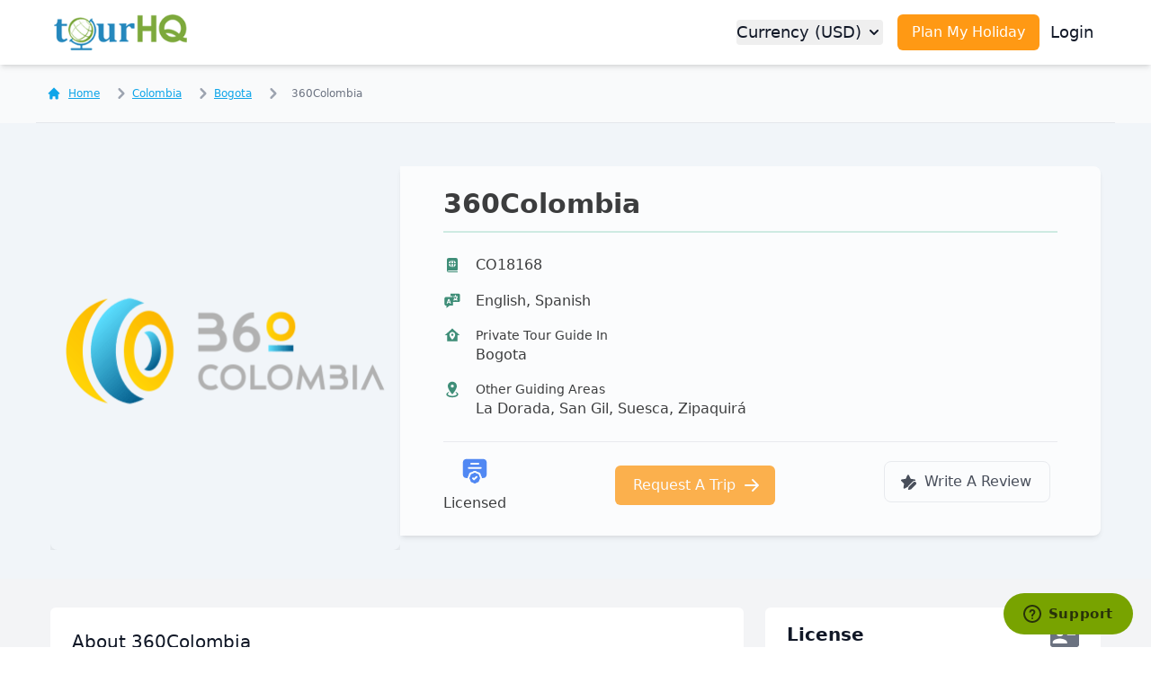

--- FILE ---
content_type: text/html; charset=UTF-8
request_url: https://www.tourhq.com/guide/co18168/360colombia
body_size: 23861
content:
	
	

	

         




         


<!doctype html>
<html lang="en">

<head>
    <meta charset="UTF-8">
<meta name="viewport" content="width=device-width, initial-scale=1.0">
<meta http-equiv="Content-Security-Policy" content="upgrade-insecure-requests">
<meta name="B-verify" content="1d1feac5df32665ba2e3e67b707d8fee1a139006" />
<meta name="theme-color" content="#2588bd">
<link rel="shortcut icon" href="https://www.tourhq.com/favicon.ico" type="image/ico" />
<link rel="manifest" href="https://www.tourhq.com/web_manifest/manifest.json"/>
<script src="https://unpkg.com/scrollreveal@4.0.0/dist/scrollreveal.min.js"></script>

<script type="text/javascript" src="https://app.termly.io/resource-blocker/94fcbd7a-75d0-4af3-9c56-5bcc03827597?autoBlock=on"
></script>


<script type="module" src='https://www.tourhq.com/mf_tw/assets/src/turbo.min.js'></script>
 <script type="module">
    window.addEventListener('load', () => {
      if (typeof Turbo !== 'undefined' && Turbo.session) {
        Turbo.session.drive = false;
        Turbo.config.drive.progressBarDelay = 1000;
      } else {
        console.error('Turbo not found or session object not available.');
      }
    });
  </script>

<meta name="turbo-refresh-method" content="morph">

<link href="https://www.tourhq.com/mf_tw/assets/src/tw_main.css?v1769707066" rel="stylesheet">
<link rel="stylesheet" href="https://www.tourhq.com/mf_tw/assets/src/common_main.css" />

<script type="application/ld+json">
{
    "@context": "http://schema.org",
    "@type": "WebSite",
    "name": "tourHQ",
    "url": "https://www.tourhq.com/"
}
</script>
<script type="application/ld+json">
{
    "@context": "http://schema.org",
    "@type": "Organization",
    "mainEntityOfPage": {
        "@type": "WebPage",
        "@id": "https://www.tourhq.com/"
    },
    "name": "TourHQ Limited",
    "url": "https://www.tourhq.com/",
    "logo": "https://res.cloudinary.com/tourhq/image/upload/v1685868382/Logo/logo.png",
    "sameAs": [
        "https://www.facebook.com/tourhq",
        "https://twitter.com/tourhqcom",
        "https://www.instagram.com/tourhq",
        "https://www.linkedin.com/company/tourhq-com",
        "https://in.pinterest.com/tourhq/"
    ],
    "contactPoint": {
        "@type": "ContactPoint",
        "telephone": "+1 334 357 4733",
        "email": "support@tourhq.com",
        "contactType": "Customer Support"
    }
}
</script>



<script type="text/javascript" src="https://www.tourhq.com/mf_tw/assets/src/publisher.js?v=1769707066"></script>
<script type="text/javascript" src="https://www.tourhq.com/mf_tw/assets/src/base_app.js?v=1769707066"></script>

    <!-- <meta http-equiv="cache-control" content="no-cache, no-store"> -->
    <link rel="canonical" href="https://www.tourhq.com/guide/co18168/360colombia" />
        <meta name="description" content="360Colombia  is a local tour operator in Bogota with tours that focus on  and more! Read about the company’s reviews, custom tours and more at tourHQ.com" />
    <meta name="keywords" content="travel guide, tour guide, world travel guide, travel
    guide sites, tour guide companies, tourist guide online, online travel guide, travel guide
    information, find a tour guide, international travel guide, local tour guide, india travel guide, personal tour guides" />
    <meta property="og:title" content="360Colombia  - Private Tour Operator in Bogota, Colombia | tourHQ" />
    <meta property="og:type" content="Website">
    <meta property="og:description" content="360Colombia  is a local tour operator in Bogota with tours that focus on  and more! Read about the company’s reviews, custom tours and more at tourHQ.com" />

        <meta property="og:image" itemprop="image" content="https://res.cloudinary.com/tourhq/image/upload/c_thumb,h_498,w_390/c_fit,co_rgb:FFFFFF,l_text:roboto_60_bold_normal_left:360Colombia%20%20,w_1000/fl_layer_apply,g_center/l_Logo:thq_header/fl_layer_apply,g_north,w_1200/hcpkfca1skrsfi6gblom.jpeg" />
    <!-- <meta name="turbo-visit-control" content="reload"> -->
    <script src="https://unpkg.com/scrollreveal@4.0.0/dist/scrollreveal.min.js"></script>
    <title>360Colombia  - Private Tour Operator in Bogota, Colombia | tourHQ</title>

    <!-- Do not show schema if no review -->
        <!-- ./ -->



    <script type="application/ld+json">
        {
        "@context": "https://schema.org",
        "@type": "Person",
        "name": "360Colombia  ",
        "image": " https://res.cloudinary.com/tourhq/image/upload/c_pad,g_center,fl_progressive,h_498,q_auto,w_390/hcpkfca1skrsfi6gblom ",
        "description": "Private Tour Guide in Bogota",
        "jobTitle": "Tour Guide",
        "worksFor": {
            "@type": "Organization",
            "name": "tourHQ",
            "url": "https://www.tourhq.com"
        },
        "url": "https://www.tourhq.com/guide/co18168/360colombia",
        "address": {
            "@type": "PostalAddress",
            "addressLocality": "Bogota",
            "addressCountry": "Colombia"
        }

        }
    </script>


 <script type="application/ld+json">
    {"@context":"https://schema.org","@type":"ProfilePage","mainEntity":{"@type":"Person","name":"360Colombia  ","identifier":"CO18168","description":"360Colombia  is a local tour operator in Bogota with tours that focus on  and more! Read about the company’s reviews, custom tours and more at tourHQ.com","image":"https://res.cloudinary.com/tourhq/image/upload/c_pad,g_center,fl_progressive,h_498,q_auto,w_390/hcpkfca1skrsfi6gblom","sameAs":["https://www.tourhq.com/guide/co18168/360colombia"]}}</script>



</head>

<body class="flex flex-col min-h-screen m-0 overflow-x-hidden">

    <section>
        
	



    <header class="z-50 new_header relative" data-turbo-prefetch="false">
       <p id="current-uri" class="hidden" style="display:none" uri="/guide/co18168/360colombia"></p>
    <turbo-frame id="common-nav" target="_top">
    <div class="static shadow shadow-md nav_main w-full text-lg select-none bg-gradient-to-b from-black to-transparent">
    <div class="w-full border-gray-200 divide-y divide-gray-100 from-gray-900 to-transparent nav_child dark:bg-gray-800 bg-white white_nav ">
    <div class="flex flex-wrap items-center justify-between max-w-screen-xl  p-4 mx-auto">
    <div class="flex items-center dark:text-white ps-1">
        
        <a href="https://www.tourhq.com/">
            <img src="https://res.cloudinary.com/tourhq/image/upload/v1685868382/Logo/logo.png" alt="tourHQ Logo" class="hidden mr-2 h-10 logo_full sm:block" />
            <img src="https://res.cloudinary.com/tourhq/image/upload/h_32,w_32/v1685868213/Logo/globe2.png" height="32" width="32" alt="tourHQ Logo Globe" class="mr-2 h-8 logo_icon sm:hidden" />
        </a>
        <p class="hidden text-sm font-medium text-center text-gray-900 head_tag lg:text-left font-segoe dark:text-gray-400">Explore the world with tourHQ</p>
        <button data-collapse-toggle="navbar-sticky" type="button" class="inline-flex items-center p-2 text-base text-gray-400 rounded-md ham_menu lg:hidden hover:bg-gray-500 focus:outline-none focus:ring-2 focus:ring-gray-200 dark:text-gray-300 dark:hover:bg-gray-700 dark:focus:ring-gray-600" aria-controls="navbar-sticky" aria-expanded="false">
            <span class="sr-only">Toggle Menu</span>
            <svg class="w-6 h-6" aria-hidden="true" fill="currentColor" viewBox="0 0 20 20" xmlns="http://www.w3.org/2000/svg"><path fill-rule="evenodd" d="M3 5a1 1 0 011-1h12a1 1 0 110 2H4a1 1 0 01-1-1zM3 10a1 1 0 011-1h12a1 1 0 110 2H4a1 1 0 01-1-1zM3 15a1 1 0 011-1h12a1 1 0 110 2H4a1 1 0 01-1-1z" clip-rule="evenodd"></path></svg>
        </button>

    </div>


    <div class="flex justify-between items-center last_nav lg:order-2">

    <!-- No Login or traveller login-->
        <a href="https://www.tourhq.com/plan-my-trip.html" class="block px-4 py-2 mr-3 text-sm font-medium text-center text-white rounded-md sm:text-base plan_mh_top bg-thq_orange-500 hover:bg-orangedark focus:ring-2 focus:outline-none focus:ring-orangelight dark:thq_orange-500 dark:hover:orangedark dark:focus:ring-orangedark">Plan My Holiday</a>
    
        <a href="https://www.tourhq.com/login" class="login_link mr-2 text-lg font-medium text-gray-900 dark:text-gray-50 lg:hover:text-sky-500 lg:dark:hover:text-sky-500 hover:underline">Login</a>


    
</div>

    <!-- Center nav -->

    <div class="hidden flex-row-reverse flex-grow justify-between items-center pr-4 w-full mid_nav lg:flex lg:w-auto lg:order-1" id="navbar-sticky" aria-expanded="false">
    <ul class="flex flex-col p-4 mt-4 font-medium bg-white rounded-md border border-gray-100 lg:p-0 lg:flex-row lg:space-x-8 lg:mt-0 lg:border-0 lg:bg-transparent dark:bg-gray-800/90 lg:dark:bg-transparent dark:border-gray-700">

    


        <!-- NO LOGIN-->
                <li class="hidden">
        <a href="#" class="block py-2 pr-4 pl-3 text-gray-900 rounded transition lg:text-white hover:bg-gray-100 hover:text-gray-900 lg:hover:bg-transparent lg:p-0 lg:hover:text-sky-500 lg:dark:hover:text-sky-500 dark:text-white dark:hover:bg-gray-700 dark:hover:text-white lg:dark:hover:bg-transparent dark:border-gray-700" >Home</a>
        </li>
        
                <!-- Traveller login or no login -->
        <li class="hidden">
        <a href="https://www.tourhq.com/location" data-turbo="true" class="block py-2 pr-4 pl-3 text-gray-900 rounded lg:text-white hover:bg-gray-100 hover:text-gray-900 lg:hover:bg-transparent lg:p-0 lg:hover:text-sky-500 lg:dark:hover:text-sky-500 dark:text-white dark:hover:bg-gray-700 dark:hover:text-white lg:dark:hover:bg-transparent dark:border-gray-700">Destinations</a>
        </li>
        <li class="hidden">
        <button id="dropdownNavbarLink" data-dropdown-toggle="dropdownNavbar" class="justify-between items-center py-2 pr-4 pl-3 w-full text-gray-900 rounded lg:text-white hover:bg-gray-100 hover:text-gray-900 lg:hover:bg-transparent lg:p-0 lg:hover:text-sky-500 lg:dark:hover:text-sky-500 lg:dark:focus:text-sky-500 dark:text-white dark:hover:bg-gray-700 dark:hover:text-white lg:dark:hover:bg-transparent lg:border-0 lg:w-auto dark:focus:text-white dark:border-gray-700">How It Works <svg class="ml-1 w-5 h-5" aria-hidden="true" fill="currentColor" viewBox="0 0 20 20" xmlns="http://www.w3.org/2000/svg"><path fill-rule="evenodd" d="M5.293 7.293a1 1 0 011.414 0L10 10.586l3.293-3.293a1 1 0 111.414 1.414l-4 4a1 1 0 01-1.414 0l-4-4a1 1 0 010-1.414z" clip-rule="evenodd"></path></svg></button>
            <!-- Dropdown menu -->
            <div id="dropdownNavbar" class="hidden z-50 w-56 font-normal bg-white rounded-md divide-y divide-gray-100 shadow dark:bg-gray-700 dark:divide-gray-600">
            <ul class="py-2 text-base text-gray-700 dark:text-gray-400" aria-labelledby="dropdownLargeButton">
            <li>
            <a href="https://www.tourhq.com/guidemarketplace" class="block px-4 py-2 hover:bg-gray-100 dark:text-gray-200 dark:hover:bg-gray-600 dark:hover:text-white">I am a Guide</a>
            </li>
            <li>
            <a href="https://www.tourhq.com/travelermarketplace" class="block px-4 py-2 hover:bg-gray-100 dark:text-gray-200 dark:hover:bg-gray-600 dark:hover:text-white">I am a Traveller</a>
            </li>
            </ul>
            </div>
            </li>
             
                        <li class="hidden">
            <a href="https://www.tourhq.com/tickets/online_exp" class="block py-2 pr-4 pl-3 text-gray-900 rounded transition lg:text-white hover:bg-gray-100 hover:text-gray-900 lg:hover:bg-transparent lg:p-0 lg:hover:text-sky-500 lg:dark:hover:text-sky-500 dark:text-white dark:hover:bg-gray-700 dark:hover:text-white lg:dark:hover:bg-transparent dark:border-gray-700">Online Experiences</a>
            </li>

                                <li class="button_li">
                    <button type="button" id="currency_changer_btn" class="flex items-center justify-between w-full py-2 pl-3 pr-4 text-gray-900 transition rounded currency_changer_btn lg:text-gray-900 hover:bg-gray-100 hover:text-gray-900 lg:hover:bg-transparent lg:p-0 lg:hover:text-sky-500 lg:dark:hover:text-sky-500 dark:text-white dark:hover:bg-gray-700 dark:hover:text-white lg:dark:hover:bg-transparent dark:border-gray-700">Currency (USD) <svg class="ml-1 w-5 h-5" aria-hidden="true" fill="currentColor" viewBox="0 0 20 20" xmlns="http://www.w3.org/2000/svg"><path fill-rule="evenodd" d="M5.293 7.293a1 1 0 011.414 0L10 10.586l3.293-3.293a1 1 0 111.414 1.414l-4 4a1 1 0 01-1.414 0l-4-4a1 1 0 010-1.414z" clip-rule="evenodd"></path></svg></button>
                    </li>
                            </ul>
            </div>
        </div>
    </div>
    </div>
    </turbo-frame>

 </header>
    </section>

    <!-- Main content section -->
    <main class="z-20 flex flex-col items-center grow bg-gray-50 dark:bg-gray-900">

        <section class="w-full breadcrumb_hldr dark:bg-gray-900">
            <div class="max-w-screen-xl px-3 pt-5 pb-5 mx-auto border-b border-gray-200 dark:border-gray-700 bread-crum-outer">
                <div class="flex" aria-label="Breadcrumb">
                    <ol class="inline-flex items-center space-x-1 md:space-x-3">
                    <li class="inline-flex items-center">
                        <a href="https://www.tourhq.com/" class="inline-flex items-center text-xs font-medium underline text-sky-500 hover:text-sky-600 dark:text-sky-700 dark:hover:text-sky-500">
                        <svg aria-hidden="true" class="w-4 h-4 mr-2" fill="currentColor" viewBox="0 0 20 20" xmlns="http://www.w3.org/2000/svg"><path d="M10.707 2.293a1 1 0 00-1.414 0l-7 7a1 1 0 001.414 1.414L4 10.414V17a1 1 0 001 1h2a1 1 0 001-1v-2a1 1 0 011-1h2a1 1 0 011 1v2a1 1 0 001 1h2a1 1 0 001-1v-6.586l.293.293a1 1 0 001.414-1.414l-7-7z"></path></svg>
                        Home
                        </a>
                    </li>
                                         <li class="inline-flex items-center">
                        <a href="https://www.tourhq.com/colombia/tour-guides" class="inline-flex items-center text-xs font-medium underline text-sky-500 hover:text-sky-600 dark:text-sky-700 dark:hover:text-sky-500">
                        <svg aria-hidden="true" class="w-6 h-6 text-gray-400" fill="currentColor" viewBox="0 0 20 20" xmlns="http://www.w3.org/2000/svg"><path fill-rule="evenodd" d="M7.293 14.707a1 1 0 010-1.414L10.586 10 7.293 6.707a1 1 0 011.414-1.414l4 4a1 1 0 010 1.414l-4 4a1 1 0 01-1.414 0z" clip-rule="evenodd"></path></svg>
                        Colombia                        </a>
                    </li>
                    <li class="inline-flex items-center">
                        <a href="https://www.tourhq.com/colombia/bogota/tour-guides" class="inline-flex items-center text-xs font-medium underline text-sky-500 hover:text-sky-600 dark:text-sky-700 dark:hover:text-sky-500">
                        <svg aria-hidden="true" class="w-6 h-6 text-gray-400" fill="currentColor" viewBox="0 0 20 20" xmlns="http://www.w3.org/2000/svg"><path fill-rule="evenodd" d="M7.293 14.707a1 1 0 010-1.414L10.586 10 7.293 6.707a1 1 0 011.414-1.414l4 4a1 1 0 010 1.414l-4 4a1 1 0 01-1.414 0z" clip-rule="evenodd"></path></svg>
                        Bogota                        </a>
                    </li>
                                          <li aria-current="page">
                        <div class="flex items-center">
                            <svg aria-hidden="true" class="w-6 h-6 text-gray-400" fill="currentColor" viewBox="0 0 20 20" xmlns="http://www.w3.org/2000/svg"><path fill-rule="evenodd" d="M7.293 14.707a1 1 0 010-1.414L10.586 10 7.293 6.707a1 1 0 011.414-1.414l4 4a1 1 0 010 1.414l-4 4a1 1 0 01-1.414 0z" clip-rule="evenodd"></path></svg>

                            <span class="ml-1 text-xs font-medium text-gray-500 md:ml-2 dark:text-gray-400">360Colombia  </span>
                        </div>
                    </li>
                    </ol>
                </div>
            </div>
        </section>

         <!-- load public view content here -->
        
<section class="pt-12 w-full lg:py-8 bg-slate-100 main_section dark:bg-gray-900 grow">
    <div class="relative px-0 mx-auto max-w-screen-xl text-center md:px-4 md:text-left">
        <div class="flex flex-wrap">

            <!--Img Col-->
            <div class="overflow-hidden relative z-10 w-full lg:w-1/3">
                <!-- Big profile image for side bar (desktop) -->
                <div data-href="https://res.cloudinary.com/tourhq/image/upload/c_pad,g_center,fl_progressive,h_498,q_auto,w_390/hcpkfca1skrsfi6gblom" class="hidden object-cover w-full h-full bg-center bg-no-repeat bg-cover rounded-none shadow-xl cursor-pointer venobox lg:rounded-lg lg:block" style="background-image: url('https://res.cloudinary.com/tourhq/image/upload/c_pad,g_center,fl_progressive,h_498,q_auto,w_390/hcpkfca1skrsfi6gblom')"></div>

            </div>

            <!--Main Col-->
            <div id="profile" class="my-4 w-full bg-white rounded-lg shadow-md transition-transform lg:opacity-75 shadow-2xdl dark:bg-gray-800 lg:w-2/3 lg:rounded-r-lg lg:rounded-l-none lg:mx-0 dark:opacity-100">

                <div class="p-4 text-center md:py-6 md:px-12 lg:text-left">
                    <!-- Image for mobile view-->
                    <div class="block mx-auto -mt-16 w-48 h-48 bg-center bg-cover rounded-full shadow-xl lg:hidden" style="background-image: url('https://res.cloudinary.com/tourhq/image/upload/c_pad,g_center,fl_progressive,h_210,q_auto,w_208/hcpkfca1skrsfi6gblom')">
                    </div>

                    <div class="flex flex-wrap gap-y-4 gap-6 justify-center items-end sm:justify-between">
                        <div class="flex gap-2 justify-between items-center">
                            <h1 class="pt-8 text-3xl font-bold capitalize lg:pt-0 dark:text-gray-200">360Colombia  </h1>

                            
                        </div>
                                            </div>

                    <div class="pt-3 mx-auto border-b-2 border-green-500 opacity-25 dark:opacity-50 dark:border-green-400 lg:mx-0"></div>
                        <div class="gap-6 pt-4 pb-4 text-left basic_info">
                                                <p class="flex justify-start items-center py-2 text-base font-medium dark:text-gray-300">
                            <svg class="h-5 text-green-700 fill-current dark:text-thq_green-400 me-4 shrink-0" xmlns="http://www.w3.org/2000/svg" viewBox="0 0 20 20"><path fill="currentColor" d="M6 2a2 2 0 0 0-2 2v12a2 2 0 0 0 2 2h9.5a.5.5 0 0 0 0-1H6a1 1 0 0 1-1-1h10a1 1 0 0 0 1-1V4a2 2 0 0 0-2-2zm4 10.5l-.008-.002l-.033-.015a.6.6 0 0 1-.15-.146c-.13-.165-.27-.435-.395-.813c-.215-.645-.366-1.525-.405-2.524h1.982c-.039.999-.19 1.879-.405 2.524c-.126.378-.265.648-.395.813a.6.6 0 0 1-.15.146l-.033.015zM13.97 9a4 4 0 0 1-2.593 3.257q.086-.2.158-.417c.254-.762.418-1.753.456-2.84zm0-1h-1.98c-.038-1.087-.202-2.078-.456-2.84a5 5 0 0 0-.158-.417A4 4 0 0 1 13.97 8m-5.347 4.257A4 4 0 0 1 6.03 9h1.978c.038 1.087.202 2.078.456 2.84q.072.217.158.417M6.03 8a4 4 0 0 1 2.592-3.257q-.086.2-.158.417c-.254.762-.418 1.753-.456 2.84zM10 4.5l.008.002l.033.016a.6.6 0 0 1 .15.145c.13.165.27.435.395.813c.215.645.366 1.525.405 2.524H9.009c.039-.999.19-1.879.405-2.524c.126-.378.265-.648.395-.813a.6.6 0 0 1 .15-.145l.033-.016z"/></svg>
                            CO18168                        </p>
                                                <p class="flex justify-start items-center py-2 text-base font-medium dark:text-gray-300">
                            <svg class="h-5 text-green-700 fill-current dark:text-thq_green-400 me-4 shrink-0" xmlns="http://www.w3.org/2000/svg" viewBox="0 0 36 36"><path fill="currentColor" d="m11 16.5l-1 3.1h2z" class="clr-i-solid clr-i-solid-path-1"/><path fill="currentColor" d="M30.3 3h-16v5h4v2h-13c-1.7 0-3 1.3-3 3v11c0 1.7 1.3 3 3 3h1v5.1l6.3-5.1h6.7v-7h11c1.7 0 3-1.3 3-3V6c0-1.7-1.3-3-3-3M13.1 22.9l-.5-1.6H9.5l-.6 1.6H6.5L9.8 14h2.4l3.3 8.9zM28.3 15v2c-1.3 0-2.7-.4-3.9-1c-1.2.6-2.6.9-4 1l-.1-2c.7 0 1.4-.1 2.1-.3c-.9-.9-1.5-2-1.8-3.2h2.1c.3.9.9 1.6 1.6 2.2c1.1-.9 1.8-2.2 1.9-3.7h-6V8h3V6h2v2h3.3l.1 1c.1 2.1-.7 4.2-2.2 5.7c.7.2 1.3.3 1.9.3" class="clr-i-solid clr-i-solid-path-2"/><path fill="none" d="M0 0h36v36H0z"/></svg>
                            English, Spanish                        </p>
                                                <div class="flex justify-start items-start py-2">

                            <svg class="h-5 text-green-700 fill-current dark:text-thq_green-400 me-4 shrink-0" xmlns="http://www.w3.org/2000/svg" viewBox="0 0 24 24"><path fill="currentColor" d="M12 3L2 12h3v8h14v-8h3zm0 4.7c2.1 0 3.8 1.7 3.8 3.8c0 3-3.8 6.5-3.8 6.5s-3.8-3.5-3.8-6.5c0-2.1 1.7-3.8 3.8-3.8m0 2.3a1.5 1.5 0 0 0-1.5 1.5A1.5 1.5 0 0 0 12 13a1.5 1.5 0 0 0 1.5-1.5A1.5 1.5 0 0 0 12 10"/></svg>
                            <div>
                                <dt class="text-sm text-left dark:text-gray-400">Private Tour Guide In</dt>
                                <dd class="text-base font-medium text-left dark:text-gray-300">Bogota</dd>
                            </div>
                        </div>
                                                <div class="flex justify-start items-start py-2">
                            <svg class="h-5 text-green-700 fill-current dark:text-thq_green-400 me-4 shrink-0" xmlns="http://www.w3.org/2000/svg" viewBox="0 0 24 24"><path fill="currentColor" d="M12 2c3.31 0 6 2.66 6 5.95C18 12.41 12 19 12 19S6 12.41 6 7.95C6 4.66 8.69 2 12 2m0 4a2 2 0 0 0-2 2a2 2 0 0 0 2 2a2 2 0 0 0 2-2a2 2 0 0 0-2-2m8 13c0 2.21-3.58 4-8 4s-8-1.79-8-4c0-1.29 1.22-2.44 3.11-3.17l.64.91C6.67 17.19 6 17.81 6 18.5c0 1.38 2.69 2.5 6 2.5s6-1.12 6-2.5c0-.69-.67-1.31-1.75-1.76l.64-.91C18.78 16.56 20 17.71 20 19"/></svg>
                            <div>
                                <dt class="text-sm text-left dark:text-gray-400">Other Guiding Areas</dt>
                                <dd class="text-base font-medium text-left dark:text-gray-300">
                                    La Dorada, San Gil, Suesca, Zipaquirá                                </dd>
                            </div>
                        </div>
                                            </div>

                    <div class="flex flex-wrap gap-6 gap-y-6 justify-between items-center pt-4 border-t border-gray-200 dark:border-gray-600">
                                                <div class="inline-flex flex-wrap gap-12 shrink-0 lg:justify-around lg:w-auto">
                            <div>
                                <div>
                                    <svg class="mx-auto mb-2 h-7 text-blue-600 fill-current lg:h-8 dark:text-blue-400" xmlns="http://www.w3.org/2000/svg" viewBox="0 0 24 24"><g fill="currentColor" fill-rule="evenodd" clip-rule="evenodd"><path d="M2 12V8c0-2.828 0-4.243.879-5.121C3.757 2 5.172 2 8 2h8c2.828 0 4.243 0 5.121.879C22 3.757 22 5.172 22 8v4c0 2.828 0 4.243-.879 5.121c-.646.647-1.582.818-3.158.863a3.204 3.204 0 0 0-.767-2.066a.211.211 0 0 1-.05-.12a3.21 3.21 0 0 0-2.944-2.945a.21.21 0 0 1-.12-.05a3.21 3.21 0 0 0-4.164 0a.21.21 0 0 1-.12.05a3.21 3.21 0 0 0-2.945 2.945a.21.21 0 0 1-.05.12a3.204 3.204 0 0 0-.766 2.066c-1.576-.045-2.512-.216-3.158-.863C2 16.243 2 14.828 2 12m6.25-6A.75.75 0 0 1 9 5.25h6a.75.75 0 0 1 0 1.5H9A.75.75 0 0 1 8.25 6M7 8.75a.75.75 0 0 0 0 1.5h10a.75.75 0 0 0 0-1.5z"/><path d="M13.11 13.945a1.71 1.71 0 0 0-2.22 0a1.71 1.71 0 0 1-.973.403a1.71 1.71 0 0 0-1.569 1.57c-.028.358-.17.698-.403.973a1.71 1.71 0 0 0 0 2.218c.234.274.375.615.403.973a1.71 1.71 0 0 0 1.57 1.57c.358.028.699.169.973.402a1.71 1.71 0 0 0 2.218 0a1.71 1.71 0 0 1 .973-.403a1.71 1.71 0 0 0 1.57-1.569a1.71 1.71 0 0 1 .402-.973a1.71 1.71 0 0 0 0-2.219a1.71 1.71 0 0 1-.403-.973a1.71 1.71 0 0 0-1.569-1.569a1.71 1.71 0 0 1-.973-.403m.902 3.603a.75.75 0 1 0-1.024-1.096l-1.63 1.522l-.346-.322a.75.75 0 0 0-1.024 1.096l.857.8a.75.75 0 0 0 1.024 0z"/></g></svg>
                                </div>
                                <p class="text-base font-medium dark:text-gray-200">
                                    Licensed
                                </p>
                            </div>
                        </div>
                                                <div class="">
                            <a href="#book-swipe" class="inline-flex justify-center items-center px-5 py-2.5 w-full max-w-md text-sm font-medium text-center text-white rounded-md transition group lg:text-base lg:inline-flex bg-thq_orange-500 hover:bg-orangedark focus:outline-none focus:ring focus:ring-orangelight">
                                Request A Trip
                                <svg aria-hidden="true" class="-mr-1 ml-2 w-5 h-5 group:hover:animate-bounce-right" fill="currentColor" viewBox="0 0 20 20" xmlns="http://www.w3.org/2000/svg">
                                    <path fill-rule="evenodd" d="M10.293 3.293a1 1 0 011.414 0l6 6a1 1 0 010 1.414l-6 6a1 1 0 01-1.414-1.414L14.586 11H3a1 1 0 110-2h11.586l-4.293-4.293a1 1 0 010-1.414z" clip-rule="evenodd"></path>
                                </svg>
                            </a>
                        </div>
                        <div class="">
                            <a href="https://www.tourhq.com/review/writereview/MTE1OTM5/MA==/MA==/MQ==" class="inline-flex items-center px-5 py-2.5 mb-2 text-sm font-medium text-center text-gray-900 bg-white rounded-lg border border-gray-200 hover:bg-gray-100 focus:ring-4 focus:outline-none focus:ring-gray-100 lg:text-base dark:focus:ring-gray-600 dark:bg-gray-800 dark:border-gray-700 dark:text-white dark:hover:bg-gray-700 me-2">
                                <svg aria-hidden="true" class="w-5 h-5 me-2 -ms-1" xmlns="http://www.w3.org/2000/svg" viewBox="0 0 20 20"><path fill="currentColor" d="M10.898 2.9a1 1 0 0 0-1.794 0l-1.93 3.91l-4.317.628a1 1 0 0 0-.554 1.706l3.124 3.044l-.738 4.3a1 1 0 0 0 1.451 1.054l3.426-1.801c.16-.4.4-.764.707-1.07l4.829-4.83a2.87 2.87 0 0 1 2.665-.77a1 1 0 0 0-.622-1.633l-4.317-.627zm4.911 7.648l-4.83 4.83a2.2 2.2 0 0 0-.577 1.02l-.375 1.498a.89.89 0 0 0 1.079 1.079l1.498-.375a2.2 2.2 0 0 0 1.02-.578l4.83-4.83a1.87 1.87 0 0 0-2.645-2.644"/></svg>
                                Write A Review
                            </a>
                        </div>

                    </div>

                </div>

            </div>

        </div>
    </div>

</section>

<section class="w-full bg-gray-100 about_section dark:bg-gray-800">
    <div class="relative z-10 px-0 py-8 mx-auto max-w-screen-xl text-center md:px-4 md:text-left">
        <div class="grid grid-cols-1 gap-6 lg:grid-cols-6">
            <div class="lg:col-span-4 left_col">

                            <div class="p-4 mb-8 bg-white rounded-md md:p-6 dark:bg-gray-700 profile_item">
                    <h5 class="invisible mb-4 text-xl font-medium text-left text-gray-900 dark:text-white reveal_main">About 360Colombia  </h5>

                    
                    <article class="w-full max-w-3xl text-left invisibled format format-base dark:format-invert reveal_child_partlyd">
                        <p><!DOCTYPE html PUBLIC "-//W3C//DTD HTML 4.0 Transitional//EN" "http://www.w3.org/TR/REC-html40/loose.dtd">
<?xml encoding="UTF-8"><html><body><p class="fr-tag">360Colombia is a local tour operator working to design virtual experiences based on 360&deg;&nbsp;videos.&nbsp;&nbsp;</p><p class="fr-tag">We also have a&nbsp;team of professional local tour guides&nbsp;to operate different touristic activities in Bogot&aacute; and several places of the country.</p></body></html>
 </p>


                                                <div class="flex flex-wrap gap-2 mt-4 not-format">
                                                            <p class="inline-flex justify-center items-baseline px-2.5 py-0.5 text-sm font-semibold text-blue-800 bg-blue-100 rounded-md me-2 dark:bg-blue-200 dark:text-blue-800">Adventure Sports                                </p>
                                                            <p class="inline-flex justify-center items-baseline px-2.5 py-0.5 text-sm font-semibold text-blue-800 bg-blue-100 rounded-md me-2 dark:bg-blue-200 dark:text-blue-800">Culture                                </p>
                                                            <p class="inline-flex justify-center items-baseline px-2.5 py-0.5 text-sm font-semibold text-blue-800 bg-blue-100 rounded-md me-2 dark:bg-blue-200 dark:text-blue-800">Cycling                                </p>
                                                    </div>
                            

                    </article>




                </div> <!-- /.about -->

                                                <div class="p-4 mb-8 bg-white rounded-md md:p-6 dark:bg-gray-700 profile_item">
                    <div class="flex flex-wrap justify-between">
                        <h5 class="invisible mb-4 text-xl font-medium text-gray-900 dark:text-white reveal_main">Gallery <span class="hidden md:inline-block">By 360Colombia  </span></h5>
                    </div>

                    <div >
                        <div class="py-4 gallery_hldr gallery_cont guide_gallery_data">


                            <div class="blaze-slider gallery-slider">
                                <div class="overflow-hidden relative rounded-md abc blaze-container">
                                    <div class="blaze-track-container">
                                        <div class="blaze-track">
                                                                                        <div class="relative overflow-hidden rounded-lg cursor-pointer gallery_item group max-h-[420px]" guide-id="115939" gal-id="71909">
                                                <img src="https://res.cloudinary.com/tourhq/image/upload/c_fill,fl_progressive,h_507,ar_3:4,q_auto,f_auto/q3esrkm3kjm2vr670kx8" class="w-full rounded-lg transition ease-in-out uration-300 rm_vector group-hover:scale-110" alt="License Image">
                                                <div class="flex absolute inset-0 flex-col p-8 text-left text-white transition duration-300 ease-in-out bg-slate-900/40 group-hover:bg-slate-900/20 group">
                                                    <div class="relative">
                                                        <h2 class="mb-3 text-lg font-bold lg:text-2xl line-clamp-3">
                                                             Bogotá                                                      <p class="text-base font-light capitalize" rel="author">15 Photos</p>
                                                    </div>
                                                                                                        <div class="relative mt-auto mb-4">
                                                        <div class="flex absolute inset-x-0 -bottom-2 z-10 justify-center items-center text-white opacity-0 transition duration-300 ease-in-out cursor-pointer group-hover:opacity-100 pt-30">
                                                            <div class="space-y-3 text-xl transition duration-300 ease-in-out transform translate-y-4 group-hover:opacity-100 group-hover:translate-y-0">
                                                               <button type="button" guide-id="115939" gal-id="71909" class="inline-flex gap-x-2 items-center px-3 py-2 text-sm font-medium text-gray-800 rounded-lg border border-gray-200 shadow-sm backdrop-blur show_gal rm_vector bg-white/70 hover:bg-gray-50 disabled:opacity-30 disabled:pointer-events-none dark:bg-slate-900/70 dark:border-gray-700 dark:text-white dark:hover:bg-gray-800" data-gall="top-gal-a" >
                                                               <svg class="w-3 h-3" xmlns="http://www.w3.org/2000/svg" viewBox="0 0 26 26"><path fill="currentColor" d="M1 0C.449 0 0 .449 0 1v16c0 .551.449 1 1 1h16c.551 0 1-.449 1-1V1c0-.551-.449-1-1-1zm1 2h14v12H2zm17 .906v2.031l1.813.313L19 15.75V17c0 1.104-.897 2-2 2H6.406l12.688 2.188a1 1 0 0 0 1.156-.813l2.688-15.781a.999.999 0 0 0-.813-1.157zM9 3.937c-1.151 0-2.125.792-2.125 2.282c0 .974.434 1.952 1.031 2.562c.234.61-.164.842-.25.875c-1.206.436-2.625 1.245-2.625 2.031v1.282h7.938v-1.281c0-.81-1.422-1.614-2.688-2.032c-.058-.019-.417-.18-.187-.875c.595-.61 1.062-1.593 1.062-2.562c0-1.49-1.005-2.282-2.156-2.282m14.406 3.97l-.343 1.968l.718.156l-2.75 11.688l-.406-.094a1.954 1.954 0 0 1-1.719.531L5.063 19.781L4.78 20.97a1.023 1.023 0 0 0 .75 1.218l15.563 3.657a1.023 1.023 0 0 0 1.218-.75L25.938 9.53c.127-.536-.18-1.091-.718-1.219l-1.813-.406z"></path></svg>

                                                                    15 Photos                                                                </button>

                                                            </div>
                                                        </div>
                                                    </div>
                                                    
                                                </div>
                                            </div>

                                                                                        <div class="relative overflow-hidden rounded-lg cursor-pointer gallery_item group max-h-[420px]" guide-id="115939" gal-id="71908">
                                                <img src="https://res.cloudinary.com/tourhq/image/upload/c_fill,fl_progressive,h_507,ar_3:4,q_auto,f_auto/oizmn500g3ydbi9kxbhk" class="w-full rounded-lg transition ease-in-out uration-300 rm_vector group-hover:scale-110" alt="License Image">
                                                <div class="flex absolute inset-0 flex-col p-8 text-left text-white transition duration-300 ease-in-out bg-slate-900/40 group-hover:bg-slate-900/20 group">
                                                    <div class="relative">
                                                        <h2 class="mb-3 text-lg font-bold lg:text-2xl line-clamp-3">
                                                             Casa Chuculat                                                      <p class="text-base font-light capitalize" rel="author">3 Photos</p>
                                                    </div>
                                                                                                        <div class="relative mt-auto mb-4">
                                                        <div class="flex absolute inset-x-0 -bottom-2 z-10 justify-center items-center text-white opacity-0 transition duration-300 ease-in-out cursor-pointer group-hover:opacity-100 pt-30">
                                                            <div class="space-y-3 text-xl transition duration-300 ease-in-out transform translate-y-4 group-hover:opacity-100 group-hover:translate-y-0">
                                                               <button type="button" guide-id="115939" gal-id="71908" class="inline-flex gap-x-2 items-center px-3 py-2 text-sm font-medium text-gray-800 rounded-lg border border-gray-200 shadow-sm backdrop-blur show_gal rm_vector bg-white/70 hover:bg-gray-50 disabled:opacity-30 disabled:pointer-events-none dark:bg-slate-900/70 dark:border-gray-700 dark:text-white dark:hover:bg-gray-800" data-gall="top-gal-a" >
                                                               <svg class="w-3 h-3" xmlns="http://www.w3.org/2000/svg" viewBox="0 0 26 26"><path fill="currentColor" d="M1 0C.449 0 0 .449 0 1v16c0 .551.449 1 1 1h16c.551 0 1-.449 1-1V1c0-.551-.449-1-1-1zm1 2h14v12H2zm17 .906v2.031l1.813.313L19 15.75V17c0 1.104-.897 2-2 2H6.406l12.688 2.188a1 1 0 0 0 1.156-.813l2.688-15.781a.999.999 0 0 0-.813-1.157zM9 3.937c-1.151 0-2.125.792-2.125 2.282c0 .974.434 1.952 1.031 2.562c.234.61-.164.842-.25.875c-1.206.436-2.625 1.245-2.625 2.031v1.282h7.938v-1.281c0-.81-1.422-1.614-2.688-2.032c-.058-.019-.417-.18-.187-.875c.595-.61 1.062-1.593 1.062-2.562c0-1.49-1.005-2.282-2.156-2.282m14.406 3.97l-.343 1.968l.718.156l-2.75 11.688l-.406-.094a1.954 1.954 0 0 1-1.719.531L5.063 19.781L4.78 20.97a1.023 1.023 0 0 0 .75 1.218l15.563 3.657a1.023 1.023 0 0 0 1.218-.75L25.938 9.53c.127-.536-.18-1.091-.718-1.219l-1.813-.406z"></path></svg>

                                                                    3 Photos                                                                </button>

                                                            </div>
                                                        </div>
                                                    </div>
                                                    
                                                </div>
                                            </div>

                                                                                        <div class="relative overflow-hidden rounded-lg cursor-pointer gallery_item group max-h-[420px]" guide-id="115939" gal-id="71907">
                                                <img src="https://res.cloudinary.com/tourhq/image/upload/c_fill,fl_progressive,h_507,ar_3:4,q_auto,f_auto/pwzkuu70grqsrcvnvlmp" class="w-full rounded-lg transition ease-in-out uration-300 rm_vector group-hover:scale-110" alt="License Image">
                                                <div class="flex absolute inset-0 flex-col p-8 text-left text-white transition duration-300 ease-in-out bg-slate-900/40 group-hover:bg-slate-900/20 group">
                                                    <div class="relative">
                                                        <h2 class="mb-3 text-lg font-bold lg:text-2xl line-clamp-3">
                                                             Climbing at Suesca                                                      <p class="text-base font-light capitalize" rel="author">3 Photos</p>
                                                    </div>
                                                                                                        <div class="relative mt-auto mb-4">
                                                        <div class="flex absolute inset-x-0 -bottom-2 z-10 justify-center items-center text-white opacity-0 transition duration-300 ease-in-out cursor-pointer group-hover:opacity-100 pt-30">
                                                            <div class="space-y-3 text-xl transition duration-300 ease-in-out transform translate-y-4 group-hover:opacity-100 group-hover:translate-y-0">
                                                               <button type="button" guide-id="115939" gal-id="71907" class="inline-flex gap-x-2 items-center px-3 py-2 text-sm font-medium text-gray-800 rounded-lg border border-gray-200 shadow-sm backdrop-blur show_gal rm_vector bg-white/70 hover:bg-gray-50 disabled:opacity-30 disabled:pointer-events-none dark:bg-slate-900/70 dark:border-gray-700 dark:text-white dark:hover:bg-gray-800" data-gall="top-gal-a" >
                                                               <svg class="w-3 h-3" xmlns="http://www.w3.org/2000/svg" viewBox="0 0 26 26"><path fill="currentColor" d="M1 0C.449 0 0 .449 0 1v16c0 .551.449 1 1 1h16c.551 0 1-.449 1-1V1c0-.551-.449-1-1-1zm1 2h14v12H2zm17 .906v2.031l1.813.313L19 15.75V17c0 1.104-.897 2-2 2H6.406l12.688 2.188a1 1 0 0 0 1.156-.813l2.688-15.781a.999.999 0 0 0-.813-1.157zM9 3.937c-1.151 0-2.125.792-2.125 2.282c0 .974.434 1.952 1.031 2.562c.234.61-.164.842-.25.875c-1.206.436-2.625 1.245-2.625 2.031v1.282h7.938v-1.281c0-.81-1.422-1.614-2.688-2.032c-.058-.019-.417-.18-.187-.875c.595-.61 1.062-1.593 1.062-2.562c0-1.49-1.005-2.282-2.156-2.282m14.406 3.97l-.343 1.968l.718.156l-2.75 11.688l-.406-.094a1.954 1.954 0 0 1-1.719.531L5.063 19.781L4.78 20.97a1.023 1.023 0 0 0 .75 1.218l15.563 3.657a1.023 1.023 0 0 0 1.218-.75L25.938 9.53c.127-.536-.18-1.091-.718-1.219l-1.813-.406z"></path></svg>

                                                                    3 Photos                                                                </button>

                                                            </div>
                                                        </div>
                                                    </div>
                                                    
                                                </div>
                                            </div>

                                            
                                        </div>
                                    </div>
                                    <button type="button" class="flex absolute top-0 z-30 justify-center items-center px-4 h-full cursor-pointer blaze-prev start-0 group focus:outline-none">
                                        <span class="inline-flex justify-center items-center w-10 h-10 rounded-full bg-white/30 dark:bg-gray-800/30 group-hover:bg-white/50 dark:group-hover:bg-gray-800/60 group-focus:ring-4 group-focus:ring-white dark:group-focus:ring-gray-800/70 group-focus:outline-none">
                                        <svg class="w-4 h-4 text-white dark:text-gray-300 rtl:rotate-180" aria-hidden="true" xmlns="http://www.w3.org/2000/svg" fill="none" viewBox="0 0 6 10">
                                            <path stroke="currentColor" stroke-linecap="round" stroke-linejoin="round" stroke-width="2" d="M5 1 1 5l4 4"></path>
                                        </svg>
                                        <span class="sr-only">Previous</span>
                                        </span>
                                    </button>
                                    <div class="absolute bottom-5 left-1/2 flex-wrap w-10/12 -translate-x-1/2 blaze-pagination"></div>
                                    <button type="button" class="flex absolute top-0 z-30 justify-center items-center px-4 h-full cursor-pointer blaze-next end-0 group focus:outline-none" data-carousel-next="">
                                        <span class="inline-flex justify-center items-center w-10 h-10 rounded-full bg-white/30 dark:bg-gray-800/30 group-hover:bg-white/50 dark:group-hover:bg-gray-800/60 group-focus:ring-4 group-focus:ring-white dark:group-focus:ring-gray-800/70 group-focus:outline-none">
                                            <svg class="w-4 h-4 text-white dark:text-gray-300 rtl:rotate-180" aria-hidden="true" xmlns="http://www.w3.org/2000/svg" fill="none" viewBox="0 0 6 10">
                                                <path stroke="currentColor" stroke-linecap="round" stroke-linejoin="round" stroke-width="2" d="m1 9 4-4-4-4"></path>
                                            </svg>
                                            <span class="sr-only">Next</span>
                                        </span>
                                    </button>
                                </div>
                            </div>


                        </div>
                    </div>

                    <div>
                        <turbo-frame class="hidden" loading="lazy" id="gallery-images-frame" src="">

                        </turbo-frame>
                    </div>
                </div>
                               <!-- /.gallery -->

                                
                                <div class="p-4 mb-8 bg-white rounded-md md:p-6 dark:bg-gray-700 profile_item">
                    <h5 class="invisible mb-4 text-xl font-medium text-left text-gray-900 dark:text-white reveal_main">Reviews</h5>
                    <div class="pb-8 border-gray-200 border-none dark:border-gray-700">
                        <div class="grid grid-cols-1 gap-4 items-center md:grid-cols-2">
                            <div class="invisibled reveal_child_partlyd">
                                <div class="h-6 ratings_hldr main_rating animate__animated animate__fadeIn animate__delay-1s">
                                    <div class="flex items-center">
                                                                                <div id="unit_long0id" class="">
                                            <ul id="unit_ul-display" class="flex z-0 items-center unit-rating-display" style="width:85px;">
                                                <li class="current-rating-display" style="width:%">Currently </li>
                                                <li><span class="r1-unit rater" rel="nofollow" tabindex="0">1</span></li>
                                                <li><span class="r2-unit rater" rel="nofollow" tabindex="0">2</span></li>
                                                <li><span class="r3-unit rater" rel="nofollow" tabindex="0">3</span></li>
                                                <li><span class="r4-unit rater" rel="nofollow" tabindex="0">4</span></li>
                                                <li><span class="r5-unit rater" rel="nofollow" tabindex="0">5</span></li>
                                            </ul>
                                        </div>
                                        <span class="px-1.5 py-0.5 text-base font-semibold dark:text-gray-300">0 Reviews</span>
                                    </div>
                                </div>
                            </div>

                            <div class="invisibled not-format reveal_child_partlyd">
                                <div class="flex items-center mt-4">
                                    <a href="javascript:void(0)" class="text-sm font-medium text-blue-600 dark:text-blue-400 hover:underline">5 star</a>
                                    <div class="mx-4 w-2/3 h-5 bg-gray-200 rounded dark:bg-gray-600">

                                        <div class="h-5 rounded bg-thq_green-500"  style="width: 0%" ></div>
                                    </div>
                                    <span class="text-sm font-medium text-gray-500 dark:text-gray-400">0%</span>
                                </div>
                                <div class="flex items-center mt-4">
                                    <a href="javascript:void(0)" class="text-sm font-medium text-blue-600 dark:text-blue-400 hover:underline">4 star</a>
                                    <div class="mx-4 w-2/3 h-5 bg-gray-200 rounded dark:bg-gray-600">
                                        <div class="h-5 rounded bg-thq_green-500" data-review="" style="width: 0%"></div>
                                    </div>
                                    <span class="text-sm font-medium text-gray-500 dark:text-gray-400">0%</span>
                                </div>
                                <div class="flex items-center mt-4">
                                    <a href="javascript:void(0)" class="text-sm font-medium text-blue-600 dark:text-blue-400 hover:underline">3 star</a>
                                    <div class="mx-4 w-2/3 h-5 bg-gray-200 rounded dark:bg-gray-600">
                                        <div class="h-5 rounded bg-thq_green-500" data-review="" style="width: 0%"></div>
                                    </div>
                                    <span class="text-sm font-medium text-gray-500 dark:text-gray-400">0%</span>
                                </div>
                                <div class="flex items-center mt-4">
                                    <a href="javascript:void(0)" class="text-sm font-medium text-blue-600 dark:text-blue-400 hover:underline">2 star</a>
                                    <div class="mx-4 w-2/3 h-5 bg-gray-200 rounded dark:bg-gray-600">
                                        <div class="h-5 rounded bg-thq_green-500" data-review="" style="width: 0%"></div>
                                    </div>
                                    <span class="text-sm font-medium text-gray-500 dark:text-gray-400">0%</span>
                                </div>
                                <div class="flex items-center mt-4">
                                    <a href="javascript:void(0)" class="text-sm font-medium text-blue-600 dark:text-blue-400 hover:underline">1 star</a>
                                    <div class="mx-4 w-2/3 h-5 bg-gray-200 rounded dark:bg-gray-600">
                                        <div class="h-5 rounded bg-thq_green-500" data-review="" style="width: 0%"></div>
                                    </div>
                                    <span class="text-sm font-medium text-gray-500 dark:text-gray-400">0%</span>
                                </div>
                            </div>

                        </div>

                        
                    </div>

                </div>
                <!-- /.rating -->
                
            </div>

            <aside class="lg:col-span-2 right_col">
                                <div class="mb-8 bg-white rounded-md dark:bg-gray-700 profile_item">
                    <h5 class="flex invisible flex-wrap justify-between px-6 py-4 text-xl font-semibold text-gray-900 border-b border-gray-200 dark:text-white dark:border-gray-600 reveal_main">
                        <span>License</span>
                        <svg  class="h-8 text-gray-500 fill-current dark:text-gray-300" xmlns="http://www.w3.org/2000/svg" viewBox="0 0 24 24"><path fill="currentColor" d="M2 3h20c1.05 0 2 .95 2 2v14c0 1.05-.95 2-2 2H2c-1.05 0-2-.95-2-2V5c0-1.05.95-2 2-2m12 3v1h8V6zm0 2v1h8V8zm0 2v1h7v-1zm-6 3.91C6 13.91 2 15 2 17v1h12v-1c0-2-4-3.09-6-3.09M8 6a3 3 0 0 0-3 3a3 3 0 0 0 3 3a3 3 0 0 0 3-3a3 3 0 0 0-3-3"/></svg>
                    </h5>
                    <div class="px-6 py-4 invisibled reveal_child_partlyd">
                        <div class="blaze-slider license-slider">
                            <div class="overflow-hidden relative rounded-md abc blaze-container">
                                <div class="blaze-track-container">
                                    <div class="blaze-track">
                                                                                            <div>
                                                        <a class="license_gal" data-gall="gall1" href="https://res.cloudinary.com/tourhq/image/upload/c_fill,g_face,q_auto:best,fl_progressive,g_auto:no_faces,a_0,h_498,w_800/co_rgb:2588BD,g_center,l_text:Times_50_bold:tour,o_40,x_-30/co_rgb:7DA93C,g_center,l_text:Times_50_bold:HQ,o_50,x_55,y_4/gd5nvjlcuyy8dopdzdhv">
                                                            <img src="https://res.cloudinary.com/tourhq/image/upload/c_fill,g_face,q_auto:best,fl_progressive,g_auto:no_faces,a_0,h_200,w_283/co_rgb:2588BD,g_center,l_text:Times_50_bold:tour,o_40,x_-30/co_rgb:7DA93C,g_center,l_text:Times_50_bold:HQ,o_50,x_55,y_4/gd5nvjlcuyy8dopdzdhv" class="w-full" alt="License Image">
                                                        </a>
                                                    </div>
                                                                             </div>
                                </div>
                                <button type="button" class="flex absolute top-0 z-30 justify-center items-center px-4 h-full cursor-pointer blaze-prev start-0 group focus:outline-none">
                                    <span class="inline-flex justify-center items-center w-10 h-10 rounded-full bg-white/30 dark:bg-gray-800/30 group-hover:bg-white/50 dark:group-hover:bg-gray-800/60 group-focus:ring-4 group-focus:ring-white dark:group-focus:ring-gray-800/70 group-focus:outline-none">
                                    <svg class="w-4 h-4 text-white dark:text-gray-300 rtl:rotate-180" aria-hidden="true" xmlns="http://www.w3.org/2000/svg" fill="none" viewBox="0 0 6 10">
                                        <path stroke="currentColor" stroke-linecap="round" stroke-linejoin="round" stroke-width="2" d="M5 1 1 5l4 4"></path>
                                    </svg>
                                    <span class="sr-only">Previous</span>
                                    </span>
                                </button>
                                <div class="absolute bottom-5 left-1/2 flex-wrap w-10/12 -translate-x-1/2 blaze-pagination"></div>
                                <button type="button" class="flex absolute top-0 z-30 justify-center items-center px-4 h-full cursor-pointer blaze-next end-0 group focus:outline-none" data-carousel-next="">
                                    <span class="inline-flex justify-center items-center w-10 h-10 rounded-full bg-white/30 dark:bg-gray-800/30 group-hover:bg-white/50 dark:group-hover:bg-gray-800/60 group-focus:ring-4 group-focus:ring-white dark:group-focus:ring-gray-800/70 group-focus:outline-none">
                                        <svg class="w-4 h-4 text-white dark:text-gray-300 rtl:rotate-180" aria-hidden="true" xmlns="http://www.w3.org/2000/svg" fill="none" viewBox="0 0 6 10">
                                            <path stroke="currentColor" stroke-linecap="round" stroke-linejoin="round" stroke-width="2" d="m1 9 4-4-4-4"></path>
                                        </svg>
                                        <span class="sr-only">Next</span>
                                    </span>
                                </button>
                            </div>
                        </div>
                    </div>
                </div>
                                 <div class="mb-8 bg-white rounded-md dark:bg-gray-700 profile_item">
                    
                <div id="book-swipe"  class="max-h-screen-72 fixed z-40 w-full overflow-y-auto bg-white border-t border-gray-200 rounded-t-lg dark:border-gray-700 dark:bg-gray-800 transition-transform bottom-0 left-0 right-0 translate-y-full  bottom-[60px]  animate__animated animate__fadeIn animate__delay-1s animate__faster [&::-webkit-scrollbar]:w-2 [&::-webkit-scrollbar-track]:rounded-full [&::-webkit-scrollbar-thumb]:rounded-full [&::-webkit-scrollbar-track]:bg-gray-200 [&::-webkit-scrollbar-thumb]:bg-gray-400 dark:[&::-webkit-scrollbar-track]:bg-gray-700 dark:[&::-webkit-scrollbar-thumb]:bg-gray-500" tabindex="-1" aria-labelledby="book-swipe-label">
                    <div class="p-5 text-left bg-blue-700 transition-all duration-200 cursor-pointer show_book_drawer hover:bg-blue-800 dark:bg-blue-600 dark:hover:bg-blue-700 lg:hidden" data-drawer-toggle="book-swipe">
                        <span class="absolute top-3 left-1/2 w-8 h-1 bg-gray-300 rounded-lg -translate-x-1/2 dark:bg-gray-400"></span>
                        <div class="flex justify-between">
                            <h5 id="book-swipe-label" class="inline-flex items-center text-base font-medium text-gray-200">
                                <svg class="w-5 h-5 me-2" xmlns="http://www.w3.org/2000/svg" viewBox="0 0 48 48"><defs><mask id="ipSCalendarThirtyTwo0"><g fill="none" stroke-linejoin="round" stroke-width="4"><path fill="#fff" stroke="#fff" d="M4 8h40v36H4z"></path><path stroke="#000" stroke-linecap="round" d="M28 20v14h8V20z" clip-rule="evenodd"></path><path stroke="#fff" stroke-linecap="round" d="M17 4v8m14-8v8"></path><path stroke="#000" stroke-linecap="round" d="M12 20h8v14h-8m8-7h-6"></path></g></mask></defs><path fill="currentColor" d="M0 0h48v48H0z" mask="url(#ipSCalendarThirtyTwo0)"></path></svg>
                                <span class="block toggle_child:hidden me-1 drawer_text">Request A Trip</span>
                                <span class="hidden toggle_child:block me-1">Hide</span>
                            </h5>
                        </div>

                    </div>

                    <div class="sticky top-10 bg-white rounded-md dark:bg-gray-900 profile_item">
                        <h5 id="book_now" class="hidden flex-wrap justify-between px-6 py-4 text-xl font-semibold text-gray-900 border-b border-gray-200 lg:flex dark:text-white dark:border-gray-600">
                            <span>Trip Request</span>
                            <svg class="h-8 text-gray-500 fill-current dark:text-gray-300" xmlns="http://www.w3.org/2000/svg" viewBox="0 0 48 48"><defs><mask id="ipSCalendarThirtyTwo1"><g fill="none" stroke-linejoin="round" stroke-width="4"><path fill="#fff" stroke="#fff" d="M4 8h40v36H4z"/><path stroke="#000" stroke-linecap="round" d="M28 20v14h8V20z" clip-rule="evenodd"/><path stroke="#fff" stroke-linecap="round" d="M17 4v8m14-8v8"/><path stroke="#000" stroke-linecap="round" d="M12 20h8v14h-8m8-7h-6"/></g></mask></defs><path fill="currentColor" d="M0 0h48v48H0z" mask="url(#ipSCalendarThirtyTwo1)"/></svg>
                        </h5>

                        <!-- if user is not logged in do not show the existing request and remove the hidden from the below div -->
                                                <!--  -->

                            <div class=" px-6 py-4 new_request">
                                <div class="mb-2">
                                    <label for="destination" class="hidden mb-2 text-base font-medium text-gray-900 dark:text-gray-200">I am travelling to</label>

                                    <div class="relative">
                                        <div class="inline-flex absolute inset-y-0 left-0 items-center px-3 pointer-events-none">
                                            <svg class="w-5 h-5 text-gray-400" xmlns="http://www.w3.org/2000/svg" viewBox="0 0 24 24"><mask id="lineMdMapMarkerFilled0"><path fill="#fff" fill-opacity="0" stroke="#fff" stroke-dasharray="48" stroke-dashoffset="48" stroke-linecap="round" stroke-width="1" d="M12 20.5C12 20.5 6 13.5 6 9C6 5.68629 8.68629 3 12 3C15.3137 3 18 5.68629 18 9C18 13.5 12 20.5 12 20.5z"><animate fill="freeze" attributeName="stroke-dashoffset" dur="0.6s" values="48;0"/><animate fill="freeze" attributeName="fill-opacity" begin="0.7s" dur="0.4s" values="0;1"/></path><circle cx="12" cy="9" r="2.5"/></mask><rect width="24" height="24" fill="currentColor" mask="url(#lineMdMapMarkerFilled0)"/></svg>
                                        </div>
                                        <input type="text" id="tour_destination" data-dropdown-toggle="dropdownDivider" name="tour_destination" class="px-4 py-3 pl-11 w-full text-sm font-medium rounded-md border border-gray-200 shadow-sm outline-none validation_error:border-red-500 validation_error:focus:border-red-500 dark:validation_error:border-red-500 dark:validation_error:focus:border-red-500 focus:z-10 focus:border-blue-500 focus:ring-blue-500 dark:bg-gray-700 dark:border-gray-600 dark:placeholder-gray-400 dark:text-gray-200 dark:focus:ring-blue-500 dark:focus:border-blue-500" placeholder="Select A Destination" readonly="readonly" value="" destination-id="">
                                        <div class="inline-flex absolute inset-y-0 right-0 items-center px-3 pointer-events-none">
                                            <svg class="w-2.5 h-2.5 text-gray-400 ms-3" aria-hidden="true" xmlns="http://www.w3.org/2000/svg" fill="none" viewBox="0 0 10 6">
                                                <path stroke="currentColor" stroke-linecap="round" stroke-linejoin="round" stroke-width="2" d="m1 1 4 4 4-4"/>
                                            </svg>
                                        </div>
                                    </div>
                                                                        <div id="dropdownDivider" class="hidden z-20 px-3 py-1 pb-3 w-full max-w-xs bg-white rounded-lg shadow shadow-lg dark:bg-gray-700" data-popper-placement="bottom">
                                        <div id="accordion-flush" data-accordion="collapse" data-active-classes="bg-white dark:bg-gray-700 text-gray-900 dark:text-gray-200" data-inactive-classes="text-gray-500 dark:text-gray-400">
                                            <h2 id="accordion-flush-heading-1">
                                                <button type="button" class="flex gap-3 justify-between items-center py-2 w-full font-medium text-gray-500 border-b border-gray-200 rtl:text-right dark:border-gray-500 dark:text-gray-400" data-accordion-target="#accordion-flush-body-1" aria-expanded="true" aria-controls="accordion-flush-body-1">
                                                <span>Main Guiding Area</span>
                                                <svg data-accordion-icon="" class="w-3 h-3 shrink-0" aria-hidden="true" xmlns="http://www.w3.org/2000/svg" fill="none" viewBox="0 0 10 6">
                                                    <path stroke="currentColor" stroke-linecap="round" stroke-linejoin="round" stroke-width="2" d="M9 5 5 1 1 5"></path>
                                                </svg>
                                                </button>
                                            </h2>
                                            <div id="accordion-flush-body-1" class="overflow-hidden overflow-y-auto max-h-44 [&amp;::-webkit-scrollbar]:w-2 [&amp;::-webkit-scrollbar-track]:rounded-full [&amp;::-webkit-scrollbar-thumb]:rounded-full [&amp;::-webkit-scrollbar-track]:bg-gray-200 [&amp;::-webkit-scrollbar-thumb]:bg-gray-400 dark:[&amp;::-webkit-scrollbar-track]:bg-gray-700 dark:[&amp;::-webkit-scrollbar-thumb]:bg-gray-500 hidden" aria-labelledby="accordion-flush-heading-1">
                                                <div class="py-5 border-b border-gray-200 dark:border-gray-700">
                                                    <ul class="px-2 space-y-3 text-sm text-gray-700 dark:text-gray-200">
                                                        <li>
                                                            <div class="flex items-center">
                                                                <input id="830" data-label="Bogota" name="destination_check" type="checkbox" value="830" class="w-4 h-4 text-blue-600 bg-gray-100 rounded border-gray-300 focus:ring-blue-500 dark:focus:ring-blue-600 dark:ring-offset-gray-700 dark:focus:ring-offset-gray-700 focus:ring-2 dark:bg-gray-600 dark:border-gray-500" checked="">
                                                                <label for="830" class="text-sm font-medium text-gray-900 cursor-pointer ms-2 dark:text-gray-300">Bogota</label>
                                                            </div>
                                                        </li>
                                                    </ul>
                                                </div>
                                            </div>
                                            <!--other guideing area-->
                                                                                        <h2 id="accordion-flush-heading-2">
                                                <button type="button" class="flex gap-3 justify-between items-center py-2 w-full font-medium text-gray-500 rtl:text-right dark:border-gray-500 dark:text-gray-400" data-accordion-target="#accordion-flush-body-2" aria-expanded="false" aria-controls="accordion-flush-body-2">
                                                <span>Other Guiding Areas</span>
                                                <svg data-accordion-icon="" class="w-3 h-3 shrink-0" aria-hidden="true" xmlns="http://www.w3.org/2000/svg" fill="none" viewBox="0 0 10 6">
                                                    <path stroke="currentColor" stroke-linecap="round" stroke-linejoin="round" stroke-width="2" d="M9 5 5 1 1 5"></path>
                                                </svg>
                                                </button>
                                            </h2>
                                            <div id="accordion-flush-body-2" class="overflow-hidden overflow-y-auto max-h-44 [&amp;::-webkit-scrollbar]:w-2 [&amp;::-webkit-scrollbar-track]:rounded-full [&amp;::-webkit-scrollbar-thumb]:rounded-full [&amp;::-webkit-scrollbar-track]:bg-gray-200 [&amp;::-webkit-scrollbar-thumb]:bg-gray-400 dark:[&amp;::-webkit-scrollbar-track]:bg-gray-700 dark:[&amp;::-webkit-scrollbar-thumb]:bg-gray-500 hidden" aria-labelledby="accordion-flush-heading-2">
                                                <div class="py-5 dark:border-gray-700">

                                                    <ul class="px-2 space-y-3 text-sm text-gray-700 dark:text-gray-200">
                                                                                                                    <li>
                                                                <div class="flex items-center">
                                                                    <input id="1349" data-label="La Dorada" name="destination_check" type="checkbox" value="1349" class="w-4 h-4 text-blue-600 bg-gray-100 rounded border-gray-300 focus:ring-blue-500 dark:focus:ring-blue-600 dark:ring-offset-gray-700 dark:focus:ring-offset-gray-700 focus:ring-2 dark:bg-gray-600 dark:border-gray-500">
                                                                    <label for="1349" class="text-sm font-medium text-gray-900 cursor-pointer ms-2 dark:text-gray-300">La Dorada</label>
                                                                </div>
                                                            </li>
                                                                                                                    <li>
                                                                <div class="flex items-center">
                                                                    <input id="8191" data-label="San Gil" name="destination_check" type="checkbox" value="8191" class="w-4 h-4 text-blue-600 bg-gray-100 rounded border-gray-300 focus:ring-blue-500 dark:focus:ring-blue-600 dark:ring-offset-gray-700 dark:focus:ring-offset-gray-700 focus:ring-2 dark:bg-gray-600 dark:border-gray-500">
                                                                    <label for="8191" class="text-sm font-medium text-gray-900 cursor-pointer ms-2 dark:text-gray-300">San Gil</label>
                                                                </div>
                                                            </li>
                                                                                                                    <li>
                                                                <div class="flex items-center">
                                                                    <input id="9262" data-label="Suesca" name="destination_check" type="checkbox" value="9262" class="w-4 h-4 text-blue-600 bg-gray-100 rounded border-gray-300 focus:ring-blue-500 dark:focus:ring-blue-600 dark:ring-offset-gray-700 dark:focus:ring-offset-gray-700 focus:ring-2 dark:bg-gray-600 dark:border-gray-500">
                                                                    <label for="9262" class="text-sm font-medium text-gray-900 cursor-pointer ms-2 dark:text-gray-300">Suesca</label>
                                                                </div>
                                                            </li>
                                                                                                                    <li>
                                                                <div class="flex items-center">
                                                                    <input id="7669" data-label="Zipaquirá" name="destination_check" type="checkbox" value="7669" class="w-4 h-4 text-blue-600 bg-gray-100 rounded border-gray-300 focus:ring-blue-500 dark:focus:ring-blue-600 dark:ring-offset-gray-700 dark:focus:ring-offset-gray-700 focus:ring-2 dark:bg-gray-600 dark:border-gray-500">
                                                                    <label for="7669" class="text-sm font-medium text-gray-900 cursor-pointer ms-2 dark:text-gray-300">Zipaquirá</label>
                                                                </div>
                                                            </li>
                                                                                                            </ul>

                                                </div>
                                            </div>
                                                                                        <!--other guideing area-->
                                        </div>
                                    </div>




                                </div>


                                <div class="relative mb-2">
                                    <div class="inline-flex absolute inset-y-0 left-0 items-center px-3 pointer-events-none">
                                        <svg class="w-5 h-5 text-gray-400" xmlns="http://www.w3.org/2000/svg" viewBox="0 0 24 24"><g fill="none" stroke="currentColor" stroke-linecap="round" stroke-linejoin="round" stroke-width="2"><rect width="16" height="16" x="4" y="4" stroke-dasharray="64" stroke-dashoffset="64" rx="1"><animate fill="freeze" attributeName="stroke-dashoffset" dur="0.5s" values="64;0"></animate></rect><path stroke-dasharray="6" stroke-dashoffset="6" d="M7 4V2M17 4V2"><animate fill="freeze" attributeName="stroke-dashoffset" begin="0.5s" dur="0.2s" values="6;0"></animate></path><path stroke-dasharray="12" stroke-dashoffset="12" d="M7 11H17"><animate fill="freeze" attributeName="stroke-dashoffset" begin="0.8s" dur="0.2s" values="12;0"></animate></path><path stroke-dasharray="9" stroke-dashoffset="9" d="M7 15H14"><animate fill="freeze" attributeName="stroke-dashoffset" begin="1s" dur="0.2s" values="9;0"></animate></path></g><rect width="14" height="0" x="5" y="5" fill="currentColor"><animate fill="freeze" attributeName="height" begin="0.5s" dur="0.2s" values="0;3"></animate></rect></svg>
                                    </div>
                                    <input type="text" id="tour_date"  name="tour_date" class="px-4 py-3 pl-11 w-full text-sm font-medium rounded-md border border-gray-200 shadow-sm outline-none validation_error:border-red-500 validation_error:focus:border-red-500 dark:validation_error:border-red-500 dark:validation_error:focus:border-red-500 focus:z-10 focus:border-blue-500 focus:ring-blue-500 dark:bg-gray-700 dark:border-gray-600 dark:placeholder-gray-400 dark:text-white dark:focus:ring-blue-500 dark:focus:border-blue-500" value="" placeholder="Select A Tour Date">
                                </div>

                                <div class="relative mb-2 text-left timepicker_hldr">
                                    <div class="grid grid-cols-2 gap-4 mx-auto">
                                        <div>
                                            <label for="start-time" class="block mb-2 text-sm font-medium text-gray-900 dark:text-white">Arrival</label>
                                            <div class="relative">
                                                <div class="flex absolute inset-y-0 top-0 items-center pointer-events-none end-0 pe-3.5">
                                                    <svg class="w-4 h-4 text-gray-500 dark:text-gray-400" aria-hidden="true" xmlns="http://www.w3.org/2000/svg" fill="currentColor" viewBox="0 0 24 24">
                                                        <path fill-rule="evenodd" d="M2 12C2 6.477 6.477 2 12 2s10 4.477 10 10-4.477 10-10 10S2 17.523 2 12Zm11-4a1 1 0 1 0-2 0v4a1 1 0 0 0 .293.707l3 3a1 1 0 0 0 1.414-1.414L13 11.586V8Z" clip-rule="evenodd"/>
                                                    </svg>
                                                </div>
                                                <input type="time" id="start-time" class="block p-2.5 w-full text-sm leading-none text-gray-900 rounded-lg border border-gray-300 validation_error:border-red-500 validation_error:focus:border-red-500 dark:validation_error:border-red-500 dark:validation_error:focus:border-red-500 focus:ring-blue-500 focus:border-blue-500 dark:bg-gray-700 dark:border-gray-600 dark:placeholder-gray-400 dark:text-white dark:focus:ring-blue-500 dark:focus:border-blue-500" value="09:00" required />
                                            </div>
                                        </div>
                                        <div>
                                            <label for="end-time" class="block mb-2 text-sm font-medium text-gray-900 dark:text-white">Departure</label>
                                            <div class="relative">
                                                <div class="flex absolute inset-y-0 top-0 items-center pointer-events-none end-0 pe-3.5">
                                                    <svg class="w-4 h-4 text-gray-500 dark:text-gray-400" aria-hidden="true" xmlns="http://www.w3.org/2000/svg" fill="currentColor" viewBox="0 0 24 24">
                                                        <path fill-rule="evenodd" d="M2 12C2 6.477 6.477 2 12 2s10 4.477 10 10-4.477 10-10 10S2 17.523 2 12Zm11-4a1 1 0 1 0-2 0v4a1 1 0 0 0 .293.707l3 3a1 1 0 0 0 1.414-1.414L13 11.586V8Z" clip-rule="evenodd"/>
                                                    </svg>
                                                </div>
                                                <input type="time" id="end-time" class="block p-2.5 w-full text-sm leading-none text-gray-900 rounded-lg border border-gray-300 validation_error:border-red-500 validation_error:focus:border-red-500 dark:validation_error:border-red-500 dark:validation_error:focus:border-red-500 focus:ring-blue-500 focus:border-blue-500 dark:bg-gray-700 dark:border-gray-600 dark:placeholder-gray-400 dark:text-white dark:focus:ring-blue-500 dark:focus:border-blue-500" value="17:00" required />
                                            </div>
                                        </div>
                                    </div>
                                </div>

                                <div class="relative mb-2 quantity_label">
                                    <!-- Input Number -->
                                    <div class="px-3 py-2 bg-white rounded-lg border border-gray-200 dark:bg-gray-700 dark:border-gray-600 dark:placeholder-gray-400 dark:text-white dark:focus:ring-blue-500 dark:focus:border-blue-500">
                                        <div class="flex gap-x-3 justify-between items-center w-full">
                                            <div>
                                                <span class="block text-sm font-medium text-gray-800 capitalize dark:text-white">
                                                Adult
                                                </span>
                                                <span class="block text-xs text-gray-500 dark:text-gray-400">
                                                Aged 18 - 60
                                                </span>
                                            </div>
                                            <div class="flex gap-x-1.5 items-center">
                                                <div>
                                                    <fieldset data-label="adult" data-quantity data-min="1" data-max="99"  data-id="adult" class="relative min-w-[96px] p-0 m-0 border-none overflow-hidden"></fieldset>
                                                    <input type="hidden" name="adult" id="adult" />
                                                </div>

                                            </div>
                                        </div>
                                    </div>
                                    <!-- End Input Number -->

                                </div>

                                <div  class="relative mb-2 quantity_label">
                                    <!-- Input Number -->
                                    <div class="px-3 py-2 bg-white rounded-lg border border-gray-200 dark:bg-gray-700 dark:border-gray-600 dark:placeholder-gray-400 dark:text-white dark:focus:ring-blue-500 dark:focus:border-blue-500">
                                        <div class="flex gap-x-3 justify-between items-center w-full">
                                            <div>
                                                <span class="block text-sm font-medium text-gray-800 capitalize dark:text-white">
                                                Child
                                                </span>
                                                <span class="block text-xs text-gray-500 dark:text-gray-400">
                                                Aged 1 - 10
                                                </span>
                                            </div>
                                            <div class="flex gap-x-1.5 items-center">
                                                <div>
                                                    <fieldset data-label="child" data-quantity data-min="0" data-max="99"  data-id="child" class="relative min-w-[96px] p-0 m-0 border-none overflow-hidden"></fieldset>
                                                    <input type="hidden" name="child" id="child" />
                                                </div>

                                            </div>
                                        </div>
                                    </div>
                                    <!-- End Input Number -->
                                </div>

                                <input type="hidden" name="guide_id" id="guide_id" value="115939">
                                <button type="button" class="inline-flex justify-center items-center px-5 py-3 mt-4 w-full text-base font-medium text-center text-white bg-blue-700 rounded-md book_btn hover:bg-blue-800 focus:ring-4 focus:outline-none focus:ring-blue-300 lg:py-2.5 dark:bg-blue-600 dark:hover:bg-blue-700 dark:focus:ring-blue-800">
                                    Request A Trip
                                    <svg class="w-3.5 h-3.5 rtl:rotate-180 ms-4" aria-hidden="true" xmlns="http://www.w3.org/2000/svg" fill="none" viewBox="0 0 14 10">
                                    <path stroke="currentColor" stroke-linecap="round" stroke-linejoin="round" stroke-width="2" d="M1 5h12m0 0L9 1m4 4L9 9"></path>
                                    </svg>
                                </button>

                            </div>

                    </div>

                </div> <!-- /.book-swipe -->

                <button type="button" data-drawer-backdrop="false"  data-drawer-target="book-swipe" data-drawer-show="book-swipe" data-drawer-placement="bottom" data-drawer-edge="true" data-drawer-edge-offset="bottom-[60px]" aria-controls="book-swipe" class="hidden justify-center items-center px-5 py-2.5 text-sm font-medium text-center text-white bg-blue-700 rounded-lg init_swipe_drawer hover:bg-blue-800 focus:ring-4 focus:outline-none focus:ring-blue-300 sm:text-base dark:bg-blue-600 dark:hover:bg-blue-700 dark:focus:ring-blue-800">
                    Request A Trip
                    <svg class="w-3.5 h-3.5 ms-2" xmlns="http://www.w3.org/2000/svg" viewBox="0 0 24 24"><path fill="currentColor" d="M4 20q-.825 0-1.412-.587T2 18V6q0-.825.588-1.412T4 4h16q.825 0 1.413.588T22 6v12q0 .825-.587 1.413T20 20zm6-6H7q-.425 0-.712.288T6 15t.288.713T7 16h1q0 .425.288.713T9 17t.713-.288T10 16h1q.425 0 .713-.288T12 15v-3q0-.425-.288-.712T11 11H8v-1h3q.425 0 .713-.288T12 9t-.288-.712T11 8h-1q0-.425-.288-.712T9 7q-.4 0-.562.363T8 8H7q-.425 0-.712.288T6 9v3q0 .425.288.713T7 13h3zm6.175 2.075l1.4-1.4q.125-.125.063-.275t-.238-.15h-2.8q-.175 0-.237.15t.062.275l1.4 1.4q.075.075.175.075t.175-.075M14.6 10h2.8q.175 0 .238-.15t-.063-.275l-1.4-1.4Q16.1 8.1 16 8.1t-.175.075l-1.4 1.4q-.125.125-.062.275t.237.15"/></svg>
                </button>

            </aside>

            <!-- <div class="hidden fixed inset-0 z-30 bg-gray-900 bg-opacity-60 backdrop-blur drawer-backdrop dark:bg-opacity-80"></div> -->
            <div class="fixed z-0 w-0 h-0 drawer-backdrop"></div>
        </div>

        <!-- <div class="grid grid-cols-1 gap-6 lg:grid-cols-6">
            <div class="col-span-4 left_col">

            </div>
            <aside class="col-span-2 right_col">

            </aside>
        </div> -->
    </div>
</section>




    </main>

    <section class="bg-gray-50 dark:bg-slate-900/95">
        <div class="max-w-screen-xl px-4 py-8 mx-auto text-center lg:py-16">
            <h1 class="mb-4 text-2xl font-bold tracking-tight text-gray-900 capitalize md:text-3xl dark:text-white">Looking for the Perfect Guide? <span class="hidden lg:inline-block">Post an open request!</span></h1>
            <h5 class="mb-8 text-lg text-gray-600 xl:text-lg dark:text-gray-300">Let our top guides tailor your dream trip!</h5>
            <turbo-frame id="plan_holiday_video" loading="lazy" src="https://www.tourhq.com/turboframe/frame_content/plan_holiday_video"></turbo-frame>
        </div>
    </section>

    <section>
        
  <link rel="stylesheet" type="text/css" href="https://www.tourhq.com/thq_effects/modal_cstm/css/dialog_custom.css">
  <link rel="stylesheet" type="text/css" href="https://www.tourhq.com/thq_effects/modal_cstm/css/dialog-cathy.css" />
  <link rel="stylesheet" type="text/css" href="https://www.tourhq.com/mf_tw/assets/custom_src/currency_dropdown.css" />

<div id="currency_dialog" class="dialog">
	<div class="dialog__overlay"></div>
	<div class="dialog__content rounded-md max-w-full w-11/12 md:w-10/12 md:max-h-full p-0 overflow-hidden bg-white dark:bg-gray-700 max-h-[90%]">
		<h2 class="p-6 text-xl font-semibold text-left dialog__header text-gray-700 dark:text-gray-100 border-gray-200 dark:border-gray-500 flex border-b ">
			Choose Currency
            <button type="button" class="close_dialog text-gray-400 bg-transparent hover:bg-gray-200 hover:text-gray-900 rounded-lg text-sm p-1.5 ml-auto inline-flex items-center dark:hover:bg-gray-600 dark:hover:text-white">
                    <svg aria-hidden="true" class="w-5 h-5" fill="currentColor" viewBox="0 0 20 20" xmlns="http://www.w3.org/2000/svg"><path fill-rule="evenodd" d="M4.293 4.293a1 1 0 011.414 0L10 8.586l4.293-4.293a1 1 0 111.414 1.414L11.414 10l4.293 4.293a1 1 0 01-1.414 1.414L10 11.414l-4.293 4.293a1 1 0 01-1.414-1.414L8.586 10 4.293 5.707a1 1 0 010-1.414z" clip-rule="evenodd"></path></svg>
                    <span class="sr-only">Close modal</span>
                </button>
        </h2>

		<div class="dialog-inner">
			<div class="mid__content md:mt-8 md:mb-4">
				<form action="https://www.tourhq.com/index/currency_setting" method="POST" class="ignore currency_changer" id="currencySetter">
					<input type="hidden" name="allcurrency" id="allcurrency" value="">
					</form>
					<ul class="currency_hldr">
						
						<li class="currency text-gray-900 dark:text-gray-200 dark:hover:bg-gray-600 hover:bg-gray-100 dark:hover:text-sky-500 hover:text-sky-500 px-4 py-2 active-currencycoler">
							<a data-currency="USD" class="currencyautoform block ">
								<span class="currency_code">
									<b>USD </b>
								</span>
								<span class="currency_name">US, dollar</span>
							</a>
						</li>
						<li class="currency text-gray-900 dark:text-gray-200 dark:hover:bg-gray-600 hover:bg-gray-100 dark:hover:text-sky-500 hover:text-sky-500 px-4 py-2 ">
							<a data-currency="EUR" class="currencyautoform block ">
								<span class="currency_code">
									<b>EUR </b>
								</span>
								<span class="currency_name">Euro</span>
							</a>
						</li>
						<li class="currency text-gray-900 dark:text-gray-200 dark:hover:bg-gray-600 hover:bg-gray-100 dark:hover:text-sky-500 hover:text-sky-500 px-4 py-2">
							<a data-currency="GBP" class="currencyautoform block ">
								<span class="currency_code">
									<b>GBP </b>
								</span>
								<span class="currency_name">British Pounds</span>
							</a>
						</li>
						<li class="currency text-gray-900 dark:text-gray-200 dark:hover:bg-gray-600 hover:bg-gray-100 dark:hover:text-sky-500 hover:text-sky-500 px-4 py-2">
							<a data-currency="AUD" class="currencyautoform block ">
								<span class="currency_code">
									<b>AUD </b>
								</span>
								<span class="currency_name">Australian dollar </span>
							</a>
						</li> 
					</ul>
				</div>
			</div>
			<div class="dialog-inner">
				<div class="mid__content md:mb-6 pb-20 md:pb-0">
					<ul class="currency_hldr currecy_popup_element">
					</ul>
				</div>
			</div>
			<div class="p-4 dialog__actions border-t dark:border-gray-500 border-gray-200">
				<button data-dialog-close="" type="button" class="text-gray-500 action close_dialog bg-white hover:bg-gray-100 focus:ring-4 focus:outline-none focus:ring-gray-200 rounded-md border border-gray-200 text-sm font-medium px-5 py-2.5 hover:text-gray-900 focus:z-10 dark:bg-gray-700 dark:text-gray-300 dark:border-gray-500 dark:hover:text-white dark:hover:bg-gray-600 dark:focus:ring-gray-600">
        Close</button>
			</div>
		</div>
    </section>

    <section class="footer_hldr shrink-0">
	    <footer class="pt-4 pb-4 bg-gray-100 lg:pt-12 lg:pb-4 dark:bg-gray-800">
    <div class="relative z-10 max-w-screen-xl px-4 mx-auto lg:px-4">
        <div class="grid w-full grid-cols-1 gap-10 mx-auto lg:grid-cols-3 lg:gap-24">
            <div>
                <a href="https://www.tourhq.com/" class="flex items-center justify-center mb-4 lg:justify-normal">
                    <img src="https://res.cloudinary.com/tourhq/image/upload/h_32,w_32/v1685868213/Logo/globe2.png" class="h-6" alt="tourHQ Logo" width="24" height="24">
                    <span class="self-center ml-2 text-2xl font-semibold text-gray-900 dark:text-white">tourHQ</span>
                </a>

                <p class="mb-12 text-sm text-center text-gray-600 lg:text-left font-segoe dark:text-gray-400">Explore the world with tourHQ</p>

                <!-- TrustBox widget - Micro Star -->
                <div class="trustpilot-widget dark:hidden lg:pt-2" data-locale="en-US" data-template-id="5419b732fbfb950b10de65e5" data-businessunit-id="5fcb741ec9a213000101b45b" data-style-height="24px" data-style-width="83%" data-theme="light">
                    <a href="https://www.trustpilot.com/review/tourhq.com" target="_blank" rel="noopener">Trustpilot</a>
                </div>
                <!-- End TrustBox widget -->
                 <!-- TrustBox widget - Micro Star -->
                <div class="hidden trustpilot-widget dark:block lg:pt-2" data-locale="en-US" data-template-id="5419b732fbfb950b10de65e5" data-businessunit-id="5fcb741ec9a213000101b45b" data-style-height="24px" data-style-width="83%" data-theme="dark">
                    <a href="https://www.trustpilot.com/review/tourhq.com" target="_blank" rel="noopener">Trustpilot</a>
                </div>
                <!-- End TrustBox widget -->

            </div>
            <div class="lg:col-span-2">
                <div class="grid grid-cols-2 mx-atuo md:flex md:justify-between md:items-start">
                    <div class="mb-6 md:mb-0">
                        <h3 class="mb-6 text-sm font-semibold text-gray-400 uppercase dark:text-white">Resources</h3>
                        <ul class="text-sm sm:text-base">
                            <li class="mb-4">
                                <a href="https://www.tourhq.com/why-tourhq"
                                class="font-medium text-gray-600 dark:text-gray-400 dark:hover:text-white hover:underline" data-turbo="true">Why tourHQ</a>
                            </li>
                            <li class="mb-4"><a
                                class="font-medium text-gray-600 dark:text-gray-400 dark:hover:text-white hover:underline"
                                href="https://www.tourhq.com/article" data-turbo="true">Blogs</a></li>
                                <li class="mb-4"><a
                                    class="font-medium text-gray-600 dark:text-gray-400 dark:hover:text-white hover:underline"
                                    href="https://www.tourhq.com/marketplaceFAQs" target="_blank">Faqs</a></li>
                                </ul>
                            </div>
                            <div class="mb-6 md:mb-0">
                                <h3 class="mb-6 text-sm font-semibold text-gray-400 uppercase dark:text-white">Helpful Links</h3>
                                <ul class="text-sm sm:text-base">
                                    <li class="mb-4"><a class="font-medium text-gray-600 dark:text-gray-400 dark:hover:text-white hover:underline"
                                        href="https://www.tourhq.com/contact-us" data-turbo="true" >Contact us</a>
                                    </li>
                                    <li class="mb-4">
                                        <a
                                        class="font-medium text-gray-600 dark:text-gray-400 dark:hover:text-white hover:underline"
                                        href="https://www.tourhq.com/privacy-policy" data-turbo="true" >Privacy Policy</a>
                                    </li>
                                    <li class="mb-4">
                                        <a
                                        class="font-medium text-gray-600 dark:text-gray-400 dark:hover:text-white hover:underline"
                                        href="https://www.tourhq.com/terms-and-conditions" data-turbo="true" >Terms &amp; Conditions</a>
                                    </li>
                                    <li class="mb-4">
                                        <a
                                        class="font-medium text-gray-600 termly-display-preferences dark:text-gray-400 dark:hover:text-white hover:underline"
                                        href="#">Consent Preferences</a>
                                    </li>
                                </ul>
                                        </div>
                                                                                <div class="mb-6 md:mb-0">
                                            <h3 class="mb-6 text-sm font-semibold text-gray-400 uppercase dark:text-white">Partner</h3>
                                            <ul class="text-sm sm:text-base">
                                              
                                                <li class="mb-4"><a href="https://www.tourhq.com/register_guide"
                                                    class="font-medium text-gray-600 dark:text-gray-400 dark:hover:text-white hover:underline">Join as a Guide</a>
                                                </li>
                                                <li class="mb-4"><a href="https://www.tourhq.com/register_company"
                                                    class="font-medium text-gray-600 dark:text-gray-400 dark:hover:text-white hover:underline">Join as a Tour Operator</a>
                                                </li>
                                              
                                                <!-- <li class="mb-4"><a class="font-medium text-gray-600 dark:text-gray-400 dark:hover:text-white hover:underline"
                                                    href="https://www.tourhq.com/affiliate" target="_blank">Affiliate Program</a></li> -->

                                                </ul>
                                            </div>
                                                                                        <div class="mb-6 md:mb-0">
                                                <h3 class="mb-6 text-sm font-semibold text-gray-400 uppercase dark:text-white">Ways you can pay</h3>
                                                <ul class="text-sm sm:text-base">
                                                    <li class="grid grid-cols-4 mb-4 w-44">
                                                        <img src="https://www.tourhq.com/images/payment_icons/paypal.svg" alt="Paypal" loading="lazy" class="w-8 h-8 mr-2">
                                                        <img src="https://www.tourhq.com/images/payment_icons/mastercard.svg" alt="Mastercard" loading="lazy" class="w-8 h-8 mr-2">
                                                        <img src="https://www.tourhq.com/images/payment_icons/visa.svg" alt="Visa" loading="lazy" class="w-8 h-8 mr-2">
                                                        <img src="https://www.tourhq.com/images/payment_icons/apple-pay.svg" alt="Apple pay" loading="lazy" class="w-8 h-8 mr-2">
                                                        <img src="https://www.tourhq.com/images/payment_icons/stripe.svg" alt="Stripe" loading="lazy" class="w-8 h-8 mr-2">
                                                        <img src="https://www.tourhq.com/images/payment_icons/google-pay.svg" alt="Google pay" loading="lazy" class="w-8 h-8 mr-2 grayscale">
                                                        <img src="https://www.tourhq.com/images/payment_icons/wechat-pay.svg" alt="Wechat pay" loading="lazy" class="w-8 h-8 mr-2 opacity-50 grayscale">
                                                        <img src="https://www.tourhq.com/images/payment_icons/alipay.svg" alt="Ali pay" loading="lazy" class="w-8 h-8 mr-2 grayscale">
                                                    </li>
                                                </ul>
                                                <h3 class="flex items-center justify-between mb-0 text-sm font-semibold text-gray-400 uppercase dark:text-white max-w-[180px]">Theme
                                                <a href="javascript:void(0)" rel="noreferrer nofollow" id="theme-toggle" class="mr-3 text-base text-gray-700 rounded-md dark:text-gray-200 hover:text-sky-500 dark:hover:text-sky-500 focus:outline-none">
                                                <svg id="theme-toggle-dark-icon" class="hidden w-6 h-6" fill="currentColor" viewBox="0 0 20 20" xmlns="http://www.w3.org/2000/svg"><path d="M17.293 13.293A8 8 0 016.707 2.707a8.001 8.001 0 1010.586 10.586z"></path></svg>
                                                <svg id="theme-toggle-light-icon" class="hidden w-6 h-6" fill="currentColor" viewBox="0 0 20 20" xmlns="http://www.w3.org/2000/svg"><path d="M10 2a1 1 0 011 1v1a1 1 0 11-2 0V3a1 1 0 011-1zm4 8a4 4 0 11-8 0 4 4 0 018 0zm-.464 4.95l.707.707a1 1 0 001.414-1.414l-.707-.707a1 1 0 00-1.414 1.414zm2.12-10.607a1 1 0 010 1.414l-.706.707a1 1 0 11-1.414-1.414l.707-.707a1 1 0 011.414 0zM17 11a1 1 0 100-2h-1a1 1 0 100 2h1zm-7 4a1 1 0 011 1v1a1 1 0 11-2 0v-1a1 1 0 011-1zM5.05 6.464A1 1 0 106.465 5.05l-.708-.707a1 1 0 00-1.414 1.414l.707.707zm1.414 8.486l-.707.707a1 1 0 01-1.414-1.414l.707-.707a1 1 0 011.414 1.414zM4 11a1 1 0 100-2H3a1 1 0 000 2h1z" fill-rule="evenodd" clip-rule="evenodd"></path></svg>
                                                </a>
                                                </h3>
                                            </div>
                                        </div>
                                    </div>
                                </div>
                <hr class="my-4 border-gray-200 dark:border-gray-700 lg:my-4">

                <div class="sm:flex sm:items-start sm:justify-between sm:flex-row-reverse">

                    <div class="flex items-center justify-center mb-6 space-x-6 md:justify-between sm:mb-0 sm:mt-0">
                        <a href="https://www.facebook.com/tourhq" target="_blank" class="text-gray-500 hover:text-gray-900 dark:hover:text-white">
                            <svg class="w-7 h-7" fill="currentColor" aria-hidden="true" xmlns="http://www.w3.org/2000/svg" viewBox="0 0 448 512"><path d="M400 32H48A48 48 0 0 0 0 80v352a48 48 0 0 0 48 48h137.25V327.69h-63V256h63v-54.64c0-62.15 37-96.48 93.67-96.48 27.14 0 55.52 4.84 55.52 4.84v61h-31.27c-30.81 0-40.42 19.12-40.42 38.73V256h68.78l-11 71.69h-57.78V480H400a48 48 0 0 0 48-48V80a48 48 0 0 0-48-48z"/></svg>
                            <span class="sr-only">Facebook page</span>
                        </a>
                        <a rel="nofollow" href="https://www.instagram.com/tourhq" target="_blank" class="text-gray-500 hover:text-gray-900 dark:hover:text-white">
                            <svg class="w-7 h-7" fill="currentColor" aria-hidden="true" xmlns="http://www.w3.org/2000/svg" viewBox="0 0 448 512"><path d="M224,202.66A53.34,53.34,0,1,0,277.36,256,53.38,53.38,0,0,0,224,202.66Zm124.71-41a54,54,0,0,0-30.41-30.41c-21-8.29-71-6.43-94.3-6.43s-73.25-1.93-94.31,6.43a54,54,0,0,0-30.41,30.41c-8.28,21-6.43,71.05-6.43,94.33S91,329.26,99.32,350.33a54,54,0,0,0,30.41,30.41c21,8.29,71,6.43,94.31,6.43s73.24,1.93,94.3-6.43a54,54,0,0,0,30.41-30.41c8.35-21,6.43-71.05,6.43-94.33S357.1,182.74,348.75,161.67ZM224,338a82,82,0,1,1,82-82A81.9,81.9,0,0,1,224,338Zm85.38-148.3a19.14,19.14,0,1,1,19.13-19.14A19.1,19.1,0,0,1,309.42,189.74ZM400,32H48A48,48,0,0,0,0,80V432a48,48,0,0,0,48,48H400a48,48,0,0,0,48-48V80A48,48,0,0,0,400,32ZM382.88,322c-1.29,25.63-7.14,48.34-25.85,67s-41.4,24.63-67,25.85c-26.41,1.49-105.59,1.49-132,0-25.63-1.29-48.26-7.15-67-25.85s-24.63-41.42-25.85-67c-1.49-26.42-1.49-105.61,0-132,1.29-25.63,7.07-48.34,25.85-67s41.47-24.56,67-25.78c26.41-1.49,105.59-1.49,132,0,25.63,1.29,48.33,7.15,67,25.85s24.63,41.42,25.85,67.05C384.37,216.44,384.37,295.56,382.88,322Z"/></svg>
                            <span class="sr-only">Instagram page</span>
                        </a>
                        <a rel="nofollow" href="https://twitter.com/tourhqcom" target="_blank" class="text-gray-500 hover:text-gray-900 dark:hover:text-white ">
                            <svg class="w-8 h-8" fill="currentColor"  xmlns="http://www.w3.org/2000/svg" x="0px" y="0px" viewBox="0 0 48 48">
                                <path fill-rule="evenodd" d="M38,42H10c-2.209,0-4-1.791-4-4V10c0-2.209,1.791-4,4-4h28	c2.209,0,4,1.791,4,4v28C42,40.209,40.209,42,38,42z" clip-rule="evenodd"></path><path fill="#fff" d="M34.257,34h-6.437L13.829,14h6.437L34.257,34z M28.587,32.304h2.563L19.499,15.696h-2.563 L28.587,32.304z"></path><polygon fill="#fff" points="15.866,34 23.069,25.656 22.127,24.407 13.823,34"></polygon><polygon fill="#fff" points="24.45,21.721 25.355,23.01 33.136,14 31.136,14"></polygon>
                            </svg>

                            <span class="sr-only">Twitter page</span>
                        </a>
                        <a rel="nofollow" href="https://www.linkedin.com/company/tourhq-com" class="text-gray-500 hover:text-gray-900 dark:hover:text-white">
                            <svg xmlns="http://www.w3.org/2000/svg" viewBox="0 0 448 512" class="w-7 h-7" fill="currentColor" aria-hidden="true"><path d="M416 32H31.9C14.3 32 0 46.5 0 64.3v383.4C0 465.5 14.3 480 31.9 480H416c17.6 0 32-14.5 32-32.3V64.3c0-17.8-14.4-32.3-32-32.3zM135.4 416H69V202.2h66.5V416zm-33.2-243c-21.3 0-38.5-17.3-38.5-38.5S80.9 96 102.2 96c21.2 0 38.5 17.3 38.5 38.5 0 21.3-17.2 38.5-38.5 38.5zm282.1 243h-66.4V312c0-24.8-.5-56.7-34.5-56.7-34.6 0-39.9 27-39.9 54.9V416h-66.4V202.2h63.7v29.2h.9c8.9-16.8 30.6-34.5 62.9-34.5 67.2 0 79.7 44.3 79.7 101.9V416z"></path></svg>
                            <span class="sr-only">LinkedIn account</span>
                        </a>
                        <a rel="nofollow" href="https://in.pinterest.com/TourHQ/?eq=tourhq&etslf=1666" class="text-gray-500 hover:text-gray-900 dark:hover:text-white">
                            <svg class="w-7 h-7" fill="currentColor" xmlns="http://www.w3.org/2000/svg" viewBox="0 0 448 512" aria-hidden="true"><path d="M448 80v352c0 26.5-21.5 48-48 48H154.4c9.8-16.4 22.4-40 27.4-59.3 3-11.5 15.3-58.4 15.3-58.4 8 15.3 31.4 28.2 56.3 28.2 74.1 0 127.4-68.1 127.4-152.7 0-81.1-66.2-141.8-151.4-141.8-106 0-162.2 71.1-162.2 148.6 0 36 19.2 80.8 49.8 95.1 4.7 2.2 7.1 1.2 8.2-3.3.8-3.4 5-20.1 6.8-27.8.6-2.5.3-4.6-1.7-7-10.1-12.3-18.3-34.9-18.3-56 0-54.2 41-106.6 110.9-106.6 60.3 0 102.6 41.1 102.6 99.9 0 66.4-33.5 112.4-77.2 112.4-24.1 0-42.1-19.9-36.4-44.4 6.9-29.2 20.3-60.7 20.3-81.8 0-53-75.5-45.7-75.5 25 0 21.7 7.3 36.5 7.3 36.5-31.4 132.8-36.1 134.5-29.6 192.6l2.2.8H48c-26.5 0-48-21.5-48-48V80c0-26.5 21.5-48 48-48h352c26.5 0 48 21.5 48 48z"/></svg>
                            <span class="sr-only">Pinterest account</span>
                        </a>
                    </div>
                    <p class="flex items-center justify-center mb-6 text-base text-center text-gray-500 dark:text-gray-400 sm:mb-0">
                        <span>Made with</span>
                        <span class="mx-2">
                            <svg class="absolute w-4 h-4 text-red-500 animate-ping" aria-hidden="true" xmlns="http://www.w3.org/2000/svg" fill="currentColor" viewBox="0 0 20 18">
                            <path d="M17.947 2.053a5.209 5.209 0 0 0-3.793-1.53A6.414 6.414 0 0 0 10 2.311 6.482 6.482 0 0 0 5.824.5a5.2 5.2 0 0 0-3.8 1.521c-1.915 1.916-2.315 5.392.625 8.333l7 7a.5.5 0 0 0 .708 0l7-7a6.6 6.6 0 0 0 2.123-4.508 5.179 5.179 0 0 0-1.533-3.793Z"></path>
                            </svg>
                            <svg class="w-4 h-4 text-red-500" aria-hidden="true" xmlns="http://www.w3.org/2000/svg" fill="currentColor" viewBox="0 0 20 18">
                            <path d="M17.947 2.053a5.209 5.209 0 0 0-3.793-1.53A6.414 6.414 0 0 0 10 2.311 6.482 6.482 0 0 0 5.824.5a5.2 5.2 0 0 0-3.8 1.521c-1.915 1.916-2.315 5.392.625 8.333l7 7a.5.5 0 0 0 .708 0l7-7a6.6 6.6 0 0 0 2.123-4.508 5.179 5.179 0 0 0-1.533-3.793Z"></path>
                            </svg>
                        </span>
                        <span>by Travellers</span>
                    </p>

                </div>
                <hr class="my-4 border-gray-200 dark:border-gray-700 lg:my-4">
                <span class="block text-xs text-center text-gray-500 sm:text-left dark:text-gray-400">© 2014 <a href="https://www.tourhq.com/"
                        class="hover:underline">TOUR HQ</a>. All Rights Reserved.
                    </span>
            </div>
</footer>



<!-- <section id="cookie-banner" tabindex="-1" class="fixed bottom-0 left-0 z-[9999991] hidden space-y-4 flex-col justify-between w-full p-4 border-b border-gray-200 md:flex-row bg-gray-50 dark:bg-gray-700 dark:border-gray-600" style="display: none !important;">
    <div class="mb-4 md:mb-0 md:mr-4">
        <h2 class="flex items-center mb-2 text-base font-semibold text-gray-900 dark:text-white">
            <span class="inline-flex p-2 mr-3 text-blue-500 rounded-md shrink-0 dark:bg-gray-800 bg-blue-100/80">
            <svg viewBox="0 0 20 20" fill="none" xmlns="http://www.w3.org/2000/svg" class="w-5 h-5">
                <path d="M17.9803 8.5468C17.5123 8.69458 17.0197 8.7931 16.5271 8.7931C14.2118 8.76847 12.3399 6.89655 12.3153 4.58128C12.3153 4.13793 12.3892 3.69458 12.537 3.27586C11.9951 2.68473 11.6995 1.92118 11.6995 1.13301C11.6995 0.812808 11.7488 0.492611 11.8473 0.172414C11.2315 0.0738918 10.6158 0 10 0C4.48276 0 0 4.48276 0 10C0 15.5172 4.48276 20 10 20C15.5172 20 20 15.5172 20 10C20 9.77833 20 9.55665 19.9754 9.33498C19.2611 9.26108 18.5468 8.99015 17.9803 8.5468ZM4.58128 7.31527C6.30542 7.31527 6.30542 10.0246 4.58128 10.0246C2.85714 10.0246 2.61084 7.31527 4.58128 7.31527ZM6.05912 15.7635C4.08867 15.7635 4.08867 12.8079 6.05912 12.8079C8.02956 12.8079 8.02956 15.7635 6.05912 15.7635ZM9.01478 1.33005C10.7389 1.33005 10.7389 4.28571 9.01478 4.28571C7.29064 4.28571 7.04434 1.33005 9.01478 1.33005ZM10.2463 8.84237C11.7241 8.84237 11.7241 10.8128 10.2463 10.8128C8.76848 10.8128 9.01478 8.84237 10.2463 8.84237ZM11.9704 16.9458C10.4926 16.9458 10.4926 14.9754 11.9704 14.9754C13.4483 14.9754 13.202 16.9458 11.9704 16.9458ZM16.6503 13.1034C15.4187 13.1034 15.4187 11.133 16.6503 11.133C17.8818 11.133 17.8818 13.1034 16.6503 13.1034Z" fill="currentColor"></path>
            </svg>
            <span class="sr-only">Cookie icon</span>
        </span>
        We use cookies!</h2>
        <p class="text-sm font-normal text-gray-500 dark:text-gray-400">We, and third parties, use cookies for technical and analytical purposes, for marketing purposes and for integration with social media. For more information, refer to our <a href="https://www.tourhq.com/privacy-policy" target="_blank" class="text-chip_blue-600 hover:underline dark:text-chip_blue-500">Privacy Policy and Terms of Consent.</a></p>
        <p class="items-center text-sm font-normal text-gray-500 dark:text-gray-400"> By clicking on 'I agree', you consent to the use of these cookies.</p>
    </div>
    <div class="flex items-center flex-shrink-0">
        <button type="button" id="consent_button" data-dismiss-target="#cookie-banner" class="inline-flex px-3 py-2 mr-2 text-xs font-medium text-white bg-blue-700 rounded-md hover:bg-blue-800 focus:ring-4 focus:ring-blue-300 dark:bg-blue-600 dark:hover:bg-blue-700 focus:outline-none dark:focus:ring-blue-800">I agree </button>
        <button data-dismiss-target="#cookie-banner" type="button" class="absolute top-2.5 right-2.5 md:relative md:top-auto md:right-auto flex-shrink-0 inline-flex justify-center items-center text-gray-400 hover:bg-gray-200 hover:text-gray-900 rounded-lg text-sm p-1.5 dark:hover:bg-gray-600 dark:hover:text-white">
            <svg aria-hidden="true" class="w-4 h-4" fill="currentColor" viewBox="0 0 20 20" xmlns="http://www.w3.org/2000/svg"><path fill-rule="evenodd" d="M4.293 4.293a1 1 0 011.414 0L10 8.586l4.293-4.293a1 1 0 111.414 1.414L11.414 10l4.293 4.293a1 1 0 01-1.414 1.414L10 11.414l-4.293 4.293a1 1 0 01-1.414-1.414L8.586 10 4.293 5.707a1 1 0 010-1.414z" clip-rule="evenodd"></path></svg>
            <span class="sr-only">Close banner</span>
        </button>
    </div>
</section> -->


<section id="notification-container" data-turbo-temporary class="fixed transition-all ease-in-out duration-500 top-0 right-0 z-50 w-full max-w-sm max-h-screen overflow-y-auto no-scrollbar space-y-4 ::-webkit-scrollbar]:w-2 [&::-webkit-scrollbar-track]:rounded-full [&::-webkit-scrollbar-thumb]:rounded-full [&::-webkit-scrollbar-track]:bg-gray-200 [&::-webkit-scrollbar-thumb]:bg-gray-400 dark:[&::-webkit-scrollbar-track]:bg-gray-700 dark:[&::-webkit-scrollbar-thumb]:bg-gray-500"
    data-controller="subscription"
    data-subscription-fetch-url-value="https://www.tourhq.com/hubmercure/mercureSub"
    data-subscription-topics-value='["test", "general","chat_"]'>

</section>






    </section>



    <script type="text/javascript" src="https://www.tourhq.com/mf_tw/assets/src/jquery.min.js"></script>


    <script>
        var base_url = "https://www.tourhq.com/";
         var selectedCurrency = localStorage.getItem("selectedCurrency") ?? "USD";
        var guide_id="115939";
        // var item_id = "4168";
        var item_id = 115939;
        var review_url="https://www.tourhq.com/guides/reviewlist";
    </script>



<script async src="https://www.tourhq.com/mf_tw/assets/src/flowbite.turbo.min.js"></script>

<script src="https://www.tourhq.com/lazy/jquery.unveil.js"></script>
<script>
  $("img").unveil();
</script>


<script>

if (localStorage.getItem('color-theme') === 'dark' || (!('color-theme' in localStorage) && window.matchMedia('(prefers-color-scheme: dark)').matches)) {
    document.documentElement.classList.add('dark');
} else {
    document.documentElement.classList.remove('dark')
}

// Theme switcher
if (document.getElementById('theme-toggle')) {

var themeToggleDarkIcon = document.getElementById('theme-toggle-dark-icon');
var themeToggleLightIcon = document.getElementById('theme-toggle-light-icon');

// Change the icons inside the button based on previous settings
if (localStorage.getItem('color-theme') === 'dark' || (!('color-theme' in localStorage) && window.matchMedia('(prefers-color-scheme: dark)').matches)) {
    themeToggleLightIcon.classList.remove('hidden');
} else {
    themeToggleDarkIcon.classList.remove('hidden');
}

var themeToggleBtn = document.getElementById('theme-toggle');

themeToggleBtn.addEventListener('click', function() {

    // toggle icons inside button
    themeToggleDarkIcon.classList.toggle('hidden');
    themeToggleLightIcon.classList.toggle('hidden');

    // if set via local storage previously
    if (localStorage.getItem('color-theme')) {
        if (localStorage.getItem('color-theme') === 'light') {
            document.documentElement.classList.add('dark');
            localStorage.setItem('color-theme', 'dark');
        } else {
            document.documentElement.classList.remove('dark');
            localStorage.setItem('color-theme', 'light');
        }

        // if NOT set via local storage previously
    } else {
        if (document.documentElement.classList.contains('dark')) {
            document.documentElement.classList.remove('dark');
            localStorage.setItem('color-theme', 'light');
        } else {
            document.documentElement.classList.add('dark');
            localStorage.setItem('color-theme', 'dark');
        }
    }

});
};

</script>

<script defer type="text/javascript">
$( '.currency_changer_btn').click(function(){
    $('body').addClass('overflow-hidden');
    $('#currency_dialog').addClass('dialog--open').removeClass('dialog--close hidden');
    console.log('00000000');
	//var sid = $('#country_code_t').find(":selected").val();
	 $.ajax({
	   type:"POST",
	   url:"https://www.tourhq.com/test/getcurrencypopup_header_new",
	   data : {  },
	   success: function (data) {
    //currecy_popup_element
		 //console.log(data);
     $('.currecy_popup_element').html(data);
	   }
	 });
  });

  $( '.close_dialog').click(function(){   
    console.log('closed');
    $('body').removeClass('overflow-hidden');
    $('#currency_dialog').addClass('dialog--close hidden').removeClass('dialog--open');
    $('.currecy_popup_element').html("");
  });


// $('body').on('click','.currencyautoform',function (e) {
//         //alert($(this).attr('data-currency'));
//         $('#allcurrency').val($(this).attr('data-currency'));
//         $("#currencySetter").submit();
//         e.stopPropagation();
//       });

</script>

<script type="text/javascript">

    $(window).on('load', function() {
        if (!localStorage.getItem('cookieConsent')) {
            $('#cookie-banner').removeClass('hidden').addClass('flex');
        }
    });



// Function to handle user's consent
function handleConsent() {
  localStorage.setItem('cookieConsent', 'true');
  $('#cookie-banner').addClass('hidden');
}

// Add event listener to the consent button
$('#consent_button').on('click', handleConsent);

</script>

<!-- Start of tourhq Zendesk Widget script -->
<script type="text/javascript">
 window.zESettings = {
     webWidget: {
        chat: {
            connectOnPageLoad: false,
        },
        zIndex: 30,
    }
 };
</script>

<!-- App Capabilities -->
<!-- 1. Adding a sharepage using the navigator service -->
<script>
   document.addEventListener("turbo:load", (event) => {
    const shareButton = document.getElementById('sharepage');
    if (shareButton) {
        shareButton.replaceWith(shareButton.cloneNode(true));
        const newShareButton = document.getElementById('sharepage');
        newShareButton.addEventListener('click', async () => {
            if (navigator.share) {
                try {
                    await navigator.share({
                        title: document.title,
                        text: 'Check this out on tourHQ!',
                        url: window.location.href
                    });
                } catch (error) {
                    console.error('Error sharing the page', error);
                }
            } else {
                alert('Web Share API is not supported in your browser.');
            }
        });
    }

    let button = document.getElementById("resend_verification_email");

    if (button) {
        button.addEventListener("click", function () {
            let email = button.getAttribute("data-email");

            fetch("https://www.tourhq.com/jobs/resendUserActivationLink", {
                method: "POST",
                headers: {
                    "Content-Type": "application/x-www-form-urlencoded",
                },
                body: new URLSearchParams({ en: email })
            })
            .then(response => response.json())
            .then(data => {
                button.innerHTML = `
                    <span>Email Sent</span>
                    <svg class="w-4 h-4 ml-2 shrink-0" xmlns="http://www.w3.org/2000/svg" width="24" height="24" viewBox="0 0 24 24" fill="none" stroke="currentColor" stroke-width="2" stroke-linecap="round" stroke-linejoin="round">
                        <path d="M5 13l4 4L19 7"></path>
                    </svg>
                `;
                button.disabled = true;
                button.classList.remove("bg-blue-700", "hover:bg-blue-800");
                button.classList.add("bg-green-600", "hover:bg-green-700");
            })
            .catch(error => {
                console.error("Error:", error);
                alert("Failed to resend verification email.");
            });
        });
    }
});

</script>

<script defer id="ze-snippet" src="https://static.zdassets.com/ekr/snippet.js?key=da970819-8b52-48d2-b182-4566827c2f22"> </script>
<!-- End of tourhq Zendesk Widget script -->

<!-- Trustpilot widget -->
<script type="text/javascript" src="//widget.trustpilot.com/bootstrap/v5/tp.widget.bootstrap.min.js" async="" data-turbo-track="reload"></script>
<!-- Google tag (gtag.js) -->
<script async src="https://www.googletagmanager.com/gtag/js?id=G-Z0VQRVQ84E"></script>
<script>
  window.dataLayer = window.dataLayer || [];
  function gtag(){dataLayer.push(arguments);}
  gtag('js', new Date());

  gtag('config', 'G-Z0VQRVQ84E');
</script>


<!-- Google Tag Manager -->
<script>(function(w,d,s,l,i){w[l]=w[l]||[];w[l].push({'gtm.start':
new Date().getTime(),event:'gtm.js'});var f=d.getElementsByTagName(s)[0],
j=d.createElement(s),dl=l!='dataLayer'?'&l='+l:'';j.async=true;j.src=
'https://www.googletagmanager.com/gtm.js?id='+i+dl;f.parentNode.insertBefore(j,f);
})(window,document,'script','dataLayer','GTM-N5KRG5D');</script>
<!-- End Google Tag
  -->



<!-- <script type="module">
    import { Application } from "https://www.tourhq.com/mf_tw/assets/src/stimulus.min.js"

    if (!window.headStimulusApp) {
        window.headStimulusApp = Application.start();
    }
    const application = window.headStimulusApp;

    // Clear previously registered controllers
    Array.from(application.controllers).forEach(controller => controller.disconnect());

    // Import and register controllers
    import SubscriptionController from 'https://www.tourhq.com/mf_tw/assets/src/stimulus/controllers/subscription_controller.js?v=1769707066'

    // Register controllers
    application.register('subscription', SubscriptionController);
</script> -->


<script type="module">
    import { initializeStimulus } from 'https://www.tourhq.com/mf_tw/assets/src/stimulus-setup.js';

    // document.addEventListener('turbo:load', () => {
        initializeStimulus();
    // });

</script>


<script src="https://www.tourhq.com/mf_tw/assets/src/cu_main.js"></script>

<link rel="stylesheet" href="https://www.tourhq.com/mf_tw/assets/custom_src/custom_rating.css" />
<link rel="stylesheet" href="https://unpkg.com/blaze-slider@1.9.3/dist/blaze.css" />
<!-- <script src="http://unpkg.com/lite-vimeo-embed"></script> -->
<script type="module" src="https://cdn.jsdelivr.net/npm/playerx/+esm"></script>
<script src="https://unpkg.com/blaze-slider@1.9.3/dist/blaze-slider.min.js"></script>
<script src="https://cdn.jsdelivr.net/npm/@easepick/bundle@1.2.1/dist/index.umd.min.js"></script>

<link rel="stylesheet" href="https://cdn.jsdelivr.net/npm/venobox@2.1.6/dist/venobox.min.css" />
<script src="https://cdn.jsdelivr.net/npm/venobox@2.1.6/dist/venobox.min.js"></script>

<link rel="stylesheet" href="https://www.tourhq.com/thq_effects/tooltips/css/tooltipster.bundle.css">
<script src="https://www.tourhq.com/thq_effects/tooltips/js/tooltipster.bundle.min.js"></script>
<script type="text/javascript" src="https://www.tourhq.com/thq_effects/user_bg_generator.js"></script>

<script src="https://www.tourhq.com/mf_tw/assets/custom_src/custom_review_pagination.js"></script>

<script src="https://www.tourhq.com/mf_tw/assets/custom_src/custom_guide_profile.js?v1769707066"></script>


    <script>
         updatePriceOnLoad();

        $('body').on('click', '.currencyautoform', function(e) {
            $('li.currency').removeClass('active-currencycoler');
            $(this).closest('li.currency').addClass('active-currencycoler');
            selectedCurrency = $(this).attr('data-currency');
            $("#selected_currency").val(selectedCurrency);
            localStorage.setItem("selectedCurrency", selectedCurrency);
            updatePrices(selectedCurrency);
            $('#currency_changer_btn').contents().first().replaceWith('Currency (' + selectedCurrency + ')');
            $('.close_dialog').click();

        })

		// license gallery slider
        function initBlazeSliders() {
            if (typeof BlazeSlider === 'undefined') {
                // Retry after a short delay if BlazeSlider is not yet loaded
                setTimeout(initBlazeSliders, 100);
                return;
            }

            const licenseEl = document.querySelector(".license-slider");
            if(licenseEl){
                const licenseSlider = new BlazeSlider(licenseEl, {
                    all: {
                        loop: true,
                        slidesToShow: 1,
                        enableAutoplay: true,
                        // stopAutoplayOnInteraction: true,
                        autoplayInterval: 3000,
                        // pagination
                        enablePagination: true,
                        // transition
                        transitionDuration: 500,
                        transitionTimingFunction: 'ease',
                    },
                })
            }

            const sliderEl = document.querySelector(".gallery-slider");
            if(sliderEl){
                const gallerySlider = new BlazeSlider(sliderEl, {
                    all: {
                        loop: false,
                        slidesToShow: 2.2,
                        slidesToScroll: 2,
                        enableAutoplay: true,
                        slideGap: '20px',
                        stopAutoplayOnInteraction: true,
                        autoplayInterval: 3000,
                        // pagination
                        enablePagination: true,
                        // transition
                        transitionDuration: 500,
                        // transitionTimingFunction: 'cubic-bezier(.18,.74,.2,1.27)',
                        transitionTimingFunction: 'ease',
                    },
                    '(max-width: 575px)': {
                        slidesToShow: 1,
                        slidesToScroll: 1
                    },
                });
            }
        }

        // Initialize sliders when DOM is ready and BlazeSlider is loaded
        if (document.readyState === 'loading') {
            document.addEventListener('DOMContentLoaded', initBlazeSliders);
        } else {
            initBlazeSliders();
        }

        const DateTime = easepick.DateTime;
        const today = new DateTime(new Date(), 'YYYY-MM-DD');
        const tomorrow = new DateTime(new Date());
        var isSelected = false;
        tomorrow.add(1, 'day');

        var startDate = today.format('YYYY-MM-DD');
        var endDate = tomorrow.format('YYYY-MM-DD');


        const bookedDates = [

        ].map(d => {
            if (d instanceof Array) {
                const start = new DateTime(d[0], 'YYYY-MM-DD');
                const end = new DateTime(d[1], 'YYYY-MM-DD');

                return [start, end];
            }

            return new DateTime(d, 'YYYY-MM-DD');
        });

        //Date picker init
        const picker = new easepick.create({
            element: "#tour_date",
            css: [
                "https://cdn.jsdelivr.net/npm/@easepick/bundle@1.2.1/dist/index.css"
            ],
            zIndex: 999,
            format: "DD MMM YYYY",
            inline: false,
            AmpPlugin: {
                resetButton: true
            },

            // TimePlugin: {
            //     stepMinutes: 15,
            //     format12: true
            // },
            plugins: [
                "AmpPlugin",
                "LockPlugin",
                "RangePlugin",
                // "TimePlugin"
            ],
            AmpPlugin: {
                darkMode: (localStorage.getItem('color-theme') === 'dark') ? true : false
            },
            RangePlugin: {
                tooltipNumber(num) {
                    return num - 1;

                },
                locale: {
                    one: 'day',
                    other: 'days',
                },

                // startDate: today,
                // endDate: tomorrow,
                // strict: false,
                // delimiter: " - "
            },
            LockPlugin: {
                minDate: new Date(),
                minDays: 1,
                inseparable: true,
                filter(date, picked) {

                    // if ([].includes(date.getDay())) {
                    //     return true;
                    // }
                    // if (picked.length === 1) {
                    //     const incl = date.isBefore(picked[0]) ? '[)' : '(]';
                    //     return !picked[0].isSame(date, 'day') && date.inArray(bookedDates, incl);
                    // }

                    return date.inArray(bookedDates, '[)');

                },
            },
            setup(picker) {

                let start_selected = null;
                let end_selected = null;
                // let startDate = null;
                // let endDate = null;
                // picker.on("select", (e) => {
                //       const { start, end } = e.detail;

                //       console.log('st, end', start, end);

                //       if (start_selected === null) {
                //         start_selected = start.format("YYYY-MM-DD");
                //         startDate = start_selected;
                //         end_selected = end ? end.format("YYYY-MM-DD") : start_selected;
                //         endDate = end_selected;
                //       } else {
                //         if (end && new Date(end.format("YYYY-MM-DD")) < new Date(start_selected)) {
                //           start_selected = end.format("YYYY-MM-DD");
                //           startDate = start_selected;
                //           end_selected = start_selected;
                //           endDate = end_selected;
                //         } else {
                //           start_selected = start.format("YYYY-MM-DD");
                //           startDate = start_selected;
                //           end_selected = end ? end.format("YYYY-MM-DD") : start_selected;
                //           endDate = end_selected;
                //         }
                //       }

                //       console.log("start_selected:", start_selected, "end_selected:", end_selected);
                //       console.log("startDate:", startDate, "endDate:", endDate);
                //       enableElements(".quantity_label, #timeslot_dropdown, .selection_summary");
                //       $(".drawer_text").html("Continue Booking");
                //       isSelected = true;
                //     });

                //     picker.on("hide", () => {
                //       console.log("picker hidden");
                //       picker.clear();
                //       if (start_selected !== null && end_selected !== null) {
                //         // The selection is complete, you can now use startDate and endDate
                //         console.log(`Selected date range: ${startDate} to ${endDate}`);
                //       } else {
                //         // The selection is incomplete, reset the values
                //         start_selected = null;
                //         end_selected = null;
                //         startDate = null;
                //         endDate = null;
                //       }
                //        picker.clear();
                //        $('#tour_date').val(`${start_selected} - ${end_selected}`);
                //        setDatesManually(start_selected, end_selected);
                //     });



                // picker.on('select', (e) => {
                //     var { view, start, end, target } = e.detail;
                //     start_selected = start.format('YYYY-MM-DD');
                //     startDate = start.format('YYYY-MM-DD');



                //     if(end == null){
                //         console.log('end is null', endDate)
                //     }else if (end && start && new Date(end) < new Date(start)) {
                //         end = null;
                //     }else{
                //         console.log('end is not null so', endDate)
                //         endDate = end.format('YYYY-MM-DD');
                //         end_selected = end.format('YYYY-MM-DD');
                //         console.log('end is not null so', end_selected, endDate)
                //     }

                //     console.log('start end_sel', start_selected, end_selected);
                //     // endDate = '';
                //     // end = '';
                //     // console.log(start, end);
                //     // if (end) {
                //     //     console.log('end is not null so', endDate)
                //     //     endDate = end.format('YYYY-MM-DD');
                //     // }

                // //   console.log('Start:', start, 'End:', end);
                //     enableElements('.quantity_label, #timeslot_dropdown, .selection_summary');
                //     $('.drawer_text').html('Continue Booking');
                //     isSelected = true;
                // });


                // picker.on('hide', () => {
                //     console.log('picker hidden');

                //     if(end_selected == null){
                //         end_selected = start_selected;
                //         console.log('start end_sel', start_selected, end_selected);
                //     }
                //     // If only startDate was set and endDate is still null, update endDate
                //     // if (!endDate && startDate) {
                //     //     endDate = startDate;
                //     // }
                //     // picker.setDateRange(startDate, endDate);
                //     // picker.setEndDate(endDate);
                //     // console.log(startDate, 'end',endDate)


                // });


                picker.on('select', (e) => {
                    const { view, start, end, target } = e.detail;
                    startDate = start.format('YYYY-MM-DD');
                    endDate = end.format('YYYY-MM-DD');
                    enableElements('.quantity_label, #timeslot_dropdown, .selection_summary');
                    $('.drawer_text').html('Continue Booking');
                });
                picker.on('click', (e) => {
                    // const { view, start, end, target } = e.detail;
                    // console.log(start, end, target)
                    // s
                    // startDate = start.format('YYYY-MM-DD');
                    // endDate = end.format('YYYY-MM-DD');
                    // enableElements('.quantity_label, #timeslot_dropdown, .selection_summary');
                    // $('.drawer_text').html('Continue Booking');
                });

            },
        });


        if(!isSelected){
            // picker.setDate(today, '-', tomorrow);
        }

   function setDatesManually(start, end)
    {
        picker.setDate(start, ' - ',  end);
    }


    function updateDates(start, end) {
        if (!end) {
            // If end is null, set end_selected to start_selected
            end_selected = start;
        } else {
            // If both start and end are selected
            if (new Date(end) < new Date(start)) {
                // If end is less than start, set end to null and update end_selected
                end_selected = null;
                end = null; // Set end to null
            } else {
                // If end is greater than or equal to start, update end_selected
                end_selected = end;
            }
        }

        start_selected = start;
        console.log('Start Selected:', start_selected);
        console.log('End Selected:', end_selected);

        enableElements('.quantity_label, #timeslot_dropdown, .selection_summary');
        $('.drawer_text').html('Continue Booking');
    }

    function handleSelection(e) {
        const { start, end } = e.detail;

        const startDate = start ? start.format('YYYY-MM-DD') : null;
        const endDate = end ? end.format('YYYY-MM-DD') : null;

        updateDates(startDate, endDate);
    }


        document.addEventListener('turbo:submit-end', async function(event) {
            // console.log("turbo:submit-end");

        });

	</script>

    <script type="module">
        //  Qantity input
        import QuantityInput from 'https://www.tourhq.com/thq_effects/quantity.js';

        function render_ip() {
            let quantities = document.querySelectorAll('[data-quantity]');

            if (quantities instanceof Node) quantities = [quantities];
            if (quantities instanceof NodeList) quantities = [].slice.call(quantities);
            if (quantities instanceof Array) {
                quantities.forEach(div => (div.quantity = new QuantityInput(div, 'Down', 'Up')));
            }
        };
        render_ip();

        setTimeout(() => {
            $("input[name='quantity']").each(function () {
                $(this).addClass('quantity-input font-medium p-0 h-7 w-full bg-transparent border-0 text-gray-800 text-center focus:ring-0 dark:text-white select-none validation_error:border-red-500 validation_error:focus:border-red-500 dark:validation_error:border-red-500 dark:validation_error:focus:border-red-500');
                // get set min max value
                var max_val = $(this).parent('fieldset').attr('data-max');
                var min_val = $(this).parent('fieldset').attr('data-min');
                var id = $(this).parent('fieldset').attr('data-id');
                $(this).attr('min', min_val);
                $(this).attr('max', max_val);
                $(this).attr('id', id);
                $(this).attr('readonly', 'readonly');
                $(this).val(min_val);
            });

            $("button.add, button.sub").addClass("absolute top-0 w-7 h-7 inline-flex justify-center items-center gap-x-2 text-sm font-medium rounded-md border border-gray-200 bg-white text-gray-800 shadow-sm hover:bg-gray-50 disabled:opacity-30 disabled:pointer-events-none dark:bg-slate-900 dark:border-gray-700 dark:text-white dark:hover:bg-gray-800 dark:focus:outline-none dark:focus:ring-1 dark:focus:ring-gray-600");

            $("button.sub").html('<svg class="w-5 h-5 m-auto text-gray-500" xmlns="http://www.w3.org/2000/svg" viewBox="0 0 24 24"><path stroke="currentColor" stroke-dasharray="18" stroke-dashoffset="18" stroke-linecap="round" stroke-width="2" d="M5 12H19" fill="currentColor"><animate fill="freeze" attributeName="stroke-dashoffset" dur="0.3s" values="18;0"/></path></svg>');

            $("button.add").html('<svg  class="w-5 h-5 m-auto text-gray-500" xmlns="http://www.w3.org/2000/svg" viewBox="0 0 24 24"><g fill="none" stroke="currentColor" stroke-dasharray="18" stroke-dashoffset="18" stroke-linecap="round" stroke-width="2"><path d="M12 5V19"><animate fill="freeze" attributeName="stroke-dashoffset" begin="0.4s" dur="0.3s" values="18;0"/></path><path d="M5 12H19"><animate fill="freeze" attributeName="stroke-dashoffset" dur="0.3s" values="18;0"/></path></g></svg>');

            $("button.add").addClass("right-0");
            $("button.sub").addClass("left-0");

        }, 300);

    </script>


    <style>
        /* Blaze slider indicators */
        .blaze-pagination button {
            background: #ffffff40;
            border: none;
            border-radius: 50%;
            color: #0000;
            cursor: pointer;
            outline: 0;
            transition: transform .2s, background .3s;
        }

        .blaze-pagination {
            display: flex;
            gap: 14px;
            justify-content: center;
        }

        .blaze-pagination button,.blaze-slider .blaze-pagination button {
            width: 12px;
            height: 12px;
            padding: 0
        }

        .blaze-pagination button.active {
            background-color: #fff;
            border-color: #fff;
            transform: scale(1.1);
        }

    </style>

</body>

</html>


--- FILE ---
content_type: text/css
request_url: https://www.tourhq.com/mf_tw/assets/src/tw_main.css?v1769707066
body_size: 40746
content:
*, ::before, ::after {
  --tw-border-spacing-x: 0;
  --tw-border-spacing-y: 0;
  --tw-translate-x: 0;
  --tw-translate-y: 0;
  --tw-rotate: 0;
  --tw-skew-x: 0;
  --tw-skew-y: 0;
  --tw-scale-x: 1;
  --tw-scale-y: 1;
  --tw-pan-x:  ;
  --tw-pan-y:  ;
  --tw-pinch-zoom:  ;
  --tw-scroll-snap-strictness: proximity;
  --tw-gradient-from-position:  ;
  --tw-gradient-via-position:  ;
  --tw-gradient-to-position:  ;
  --tw-ordinal:  ;
  --tw-slashed-zero:  ;
  --tw-numeric-figure:  ;
  --tw-numeric-spacing:  ;
  --tw-numeric-fraction:  ;
  --tw-ring-inset:  ;
  --tw-ring-offset-width: 0px;
  --tw-ring-offset-color: #fff;
  --tw-ring-color: rgb(63 131 248 / 0.5);
  --tw-ring-offset-shadow: 0 0 #0000;
  --tw-ring-shadow: 0 0 #0000;
  --tw-shadow: 0 0 #0000;
  --tw-shadow-colored: 0 0 #0000;
  --tw-blur:  ;
  --tw-brightness:  ;
  --tw-contrast:  ;
  --tw-grayscale:  ;
  --tw-hue-rotate:  ;
  --tw-invert:  ;
  --tw-saturate:  ;
  --tw-sepia:  ;
  --tw-drop-shadow:  ;
  --tw-backdrop-blur:  ;
  --tw-backdrop-brightness:  ;
  --tw-backdrop-contrast:  ;
  --tw-backdrop-grayscale:  ;
  --tw-backdrop-hue-rotate:  ;
  --tw-backdrop-invert:  ;
  --tw-backdrop-opacity:  ;
  --tw-backdrop-saturate:  ;
  --tw-backdrop-sepia:  ;
  --tw-contain-size:  ;
  --tw-contain-layout:  ;
  --tw-contain-paint:  ;
  --tw-contain-style:  ;
}

::backdrop {
  --tw-border-spacing-x: 0;
  --tw-border-spacing-y: 0;
  --tw-translate-x: 0;
  --tw-translate-y: 0;
  --tw-rotate: 0;
  --tw-skew-x: 0;
  --tw-skew-y: 0;
  --tw-scale-x: 1;
  --tw-scale-y: 1;
  --tw-pan-x:  ;
  --tw-pan-y:  ;
  --tw-pinch-zoom:  ;
  --tw-scroll-snap-strictness: proximity;
  --tw-gradient-from-position:  ;
  --tw-gradient-via-position:  ;
  --tw-gradient-to-position:  ;
  --tw-ordinal:  ;
  --tw-slashed-zero:  ;
  --tw-numeric-figure:  ;
  --tw-numeric-spacing:  ;
  --tw-numeric-fraction:  ;
  --tw-ring-inset:  ;
  --tw-ring-offset-width: 0px;
  --tw-ring-offset-color: #fff;
  --tw-ring-color: rgb(63 131 248 / 0.5);
  --tw-ring-offset-shadow: 0 0 #0000;
  --tw-ring-shadow: 0 0 #0000;
  --tw-shadow: 0 0 #0000;
  --tw-shadow-colored: 0 0 #0000;
  --tw-blur:  ;
  --tw-brightness:  ;
  --tw-contrast:  ;
  --tw-grayscale:  ;
  --tw-hue-rotate:  ;
  --tw-invert:  ;
  --tw-saturate:  ;
  --tw-sepia:  ;
  --tw-drop-shadow:  ;
  --tw-backdrop-blur:  ;
  --tw-backdrop-brightness:  ;
  --tw-backdrop-contrast:  ;
  --tw-backdrop-grayscale:  ;
  --tw-backdrop-hue-rotate:  ;
  --tw-backdrop-invert:  ;
  --tw-backdrop-opacity:  ;
  --tw-backdrop-saturate:  ;
  --tw-backdrop-sepia:  ;
  --tw-contain-size:  ;
  --tw-contain-layout:  ;
  --tw-contain-paint:  ;
  --tw-contain-style:  ;
}

/*
! tailwindcss v3.4.17 | MIT License | https://tailwindcss.com
*/

/*
1. Prevent padding and border from affecting element width. (https://github.com/mozdevs/cssremedy/issues/4)
2. Allow adding a border to an element by just adding a border-width. (https://github.com/tailwindcss/tailwindcss/pull/116)
*/

*,
::before,
::after {
  box-sizing: border-box;
  /* 1 */
  border-width: 0;
  /* 2 */
  border-style: solid;
  /* 2 */
  border-color: #E5E7EB;
  /* 2 */
}

::before,
::after {
  --tw-content: '';
}

/*
1. Use a consistent sensible line-height in all browsers.
2. Prevent adjustments of font size after orientation changes in iOS.
3. Use a more readable tab size.
4. Use the user's configured `sans` font-family by default.
5. Use the user's configured `sans` font-feature-settings by default.
6. Use the user's configured `sans` font-variation-settings by default.
7. Disable tap highlights on iOS
*/

html,
:host {
  line-height: 1.5;
  /* 1 */
  -webkit-text-size-adjust: 100%;
  /* 2 */
  -moz-tab-size: 4;
  /* 3 */
  -o-tab-size: 4;
     tab-size: 4;
  /* 3 */
  font-family: ui-sans-serif, system-ui, sans-serif, "Apple Color Emoji", "Segoe UI Emoji", "Segoe UI Symbol", "Noto Color Emoji";
  /* 4 */
  font-feature-settings: normal;
  /* 5 */
  font-variation-settings: normal;
  /* 6 */
  -webkit-tap-highlight-color: transparent;
  /* 7 */
}

/*
1. Remove the margin in all browsers.
2. Inherit line-height from `html` so users can set them as a class directly on the `html` element.
*/

body {
  margin: 0;
  /* 1 */
  line-height: inherit;
  /* 2 */
}

/*
1. Add the correct height in Firefox.
2. Correct the inheritance of border color in Firefox. (https://bugzilla.mozilla.org/show_bug.cgi?id=190655)
3. Ensure horizontal rules are visible by default.
*/

hr {
  height: 0;
  /* 1 */
  color: inherit;
  /* 2 */
  border-top-width: 1px;
  /* 3 */
}

/*
Add the correct text decoration in Chrome, Edge, and Safari.
*/

abbr:where([title]) {
  -webkit-text-decoration: underline dotted;
          text-decoration: underline dotted;
}

/*
Remove the default font size and weight for headings.
*/

h1,
h2,
h3,
h4,
h5,
h6 {
  font-size: inherit;
  font-weight: inherit;
}

/*
Reset links to optimize for opt-in styling instead of opt-out.
*/

a {
  color: inherit;
  text-decoration: inherit;
}

/*
Add the correct font weight in Edge and Safari.
*/

b,
strong {
  font-weight: bolder;
}

/*
1. Use the user's configured `mono` font-family by default.
2. Use the user's configured `mono` font-feature-settings by default.
3. Use the user's configured `mono` font-variation-settings by default.
4. Correct the odd `em` font sizing in all browsers.
*/

code,
kbd,
samp,
pre {
  font-family: ui-monospace, SFMono-Regular, Menlo, Monaco, Consolas, "Liberation Mono", "Courier New", monospace;
  /* 1 */
  font-feature-settings: normal;
  /* 2 */
  font-variation-settings: normal;
  /* 3 */
  font-size: 1em;
  /* 4 */
}

/*
Add the correct font size in all browsers.
*/

small {
  font-size: 80%;
}

/*
Prevent `sub` and `sup` elements from affecting the line height in all browsers.
*/

sub,
sup {
  font-size: 75%;
  line-height: 0;
  position: relative;
  vertical-align: baseline;
}

sub {
  bottom: -0.25em;
}

sup {
  top: -0.5em;
}

/*
1. Remove text indentation from table contents in Chrome and Safari. (https://bugs.chromium.org/p/chromium/issues/detail?id=999088, https://bugs.webkit.org/show_bug.cgi?id=201297)
2. Correct table border color inheritance in all Chrome and Safari. (https://bugs.chromium.org/p/chromium/issues/detail?id=935729, https://bugs.webkit.org/show_bug.cgi?id=195016)
3. Remove gaps between table borders by default.
*/

table {
  text-indent: 0;
  /* 1 */
  border-color: inherit;
  /* 2 */
  border-collapse: collapse;
  /* 3 */
}

/*
1. Change the font styles in all browsers.
2. Remove the margin in Firefox and Safari.
3. Remove default padding in all browsers.
*/

button,
input,
optgroup,
select,
textarea {
  font-family: inherit;
  /* 1 */
  font-feature-settings: inherit;
  /* 1 */
  font-variation-settings: inherit;
  /* 1 */
  font-size: 100%;
  /* 1 */
  font-weight: inherit;
  /* 1 */
  line-height: inherit;
  /* 1 */
  letter-spacing: inherit;
  /* 1 */
  color: inherit;
  /* 1 */
  margin: 0;
  /* 2 */
  padding: 0;
  /* 3 */
}

/*
Remove the inheritance of text transform in Edge and Firefox.
*/

button,
select {
  text-transform: none;
}

/*
1. Correct the inability to style clickable types in iOS and Safari.
2. Remove default button styles.
*/

button,
input:where([type='button']),
input:where([type='reset']),
input:where([type='submit']) {
  -webkit-appearance: button;
  /* 1 */
  background-color: transparent;
  /* 2 */
  background-image: none;
  /* 2 */
}

/*
Use the modern Firefox focus style for all focusable elements.
*/

:-moz-focusring {
  outline: auto;
}

/*
Remove the additional `:invalid` styles in Firefox. (https://github.com/mozilla/gecko-dev/blob/2f9eacd9d3d995c937b4251a5557d95d494c9be1/layout/style/res/forms.css#L728-L737)
*/

:-moz-ui-invalid {
  box-shadow: none;
}

/*
Add the correct vertical alignment in Chrome and Firefox.
*/

progress {
  vertical-align: baseline;
}

/*
Correct the cursor style of increment and decrement buttons in Safari.
*/

::-webkit-inner-spin-button,
::-webkit-outer-spin-button {
  height: auto;
}

/*
1. Correct the odd appearance in Chrome and Safari.
2. Correct the outline style in Safari.
*/

[type='search'] {
  -webkit-appearance: textfield;
  /* 1 */
  outline-offset: -2px;
  /* 2 */
}

/*
Remove the inner padding in Chrome and Safari on macOS.
*/

::-webkit-search-decoration {
  -webkit-appearance: none;
}

/*
1. Correct the inability to style clickable types in iOS and Safari.
2. Change font properties to `inherit` in Safari.
*/

::-webkit-file-upload-button {
  -webkit-appearance: button;
  /* 1 */
  font: inherit;
  /* 2 */
}

/*
Add the correct display in Chrome and Safari.
*/

summary {
  display: list-item;
}

/*
Removes the default spacing and border for appropriate elements.
*/

blockquote,
dl,
dd,
h1,
h2,
h3,
h4,
h5,
h6,
hr,
figure,
p,
pre {
  margin: 0;
}

fieldset {
  margin: 0;
  padding: 0;
}

legend {
  padding: 0;
}

ol,
ul,
menu {
  list-style: none;
  margin: 0;
  padding: 0;
}

/*
Reset default styling for dialogs.
*/

dialog {
  padding: 0;
}

/*
Prevent resizing textareas horizontally by default.
*/

textarea {
  resize: vertical;
}

/*
1. Reset the default placeholder opacity in Firefox. (https://github.com/tailwindlabs/tailwindcss/issues/3300)
2. Set the default placeholder color to the user's configured gray 400 color.
*/

input::-moz-placeholder, textarea::-moz-placeholder {
  opacity: 1;
  /* 1 */
  color: #9CA3AF;
  /* 2 */
}

input::placeholder,
textarea::placeholder {
  opacity: 1;
  /* 1 */
  color: #9CA3AF;
  /* 2 */
}

/*
Set the default cursor for buttons.
*/

button,
[role="button"] {
  cursor: pointer;
}

/*
Make sure disabled buttons don't get the pointer cursor.
*/

:disabled {
  cursor: default;
}

/*
1. Make replaced elements `display: block` by default. (https://github.com/mozdevs/cssremedy/issues/14)
2. Add `vertical-align: middle` to align replaced elements more sensibly by default. (https://github.com/jensimmons/cssremedy/issues/14#issuecomment-634934210)
   This can trigger a poorly considered lint error in some tools but is included by design.
*/

img,
svg,
video,
canvas,
audio,
iframe,
embed,
object {
  display: block;
  /* 1 */
  vertical-align: middle;
  /* 2 */
}

/*
Constrain images and videos to the parent width and preserve their intrinsic aspect ratio. (https://github.com/mozdevs/cssremedy/issues/14)
*/

img,
video {
  max-width: 100%;
  height: auto;
}

/* Make elements with the HTML hidden attribute stay hidden by default */

[hidden]:where(:not([hidden="until-found"])) {
  display: none;
}

[type='text'],input:where(:not([type])),[type='email'],[type='url'],[type='password'],[type='number'],[type='date'],[type='datetime-local'],[type='month'],[type='search'],[type='tel'],[type='time'],[type='week'],[multiple],textarea,select {
  -webkit-appearance: none;
     -moz-appearance: none;
          appearance: none;
  background-color: #fff;
  border-color: #6B7280;
  border-width: 1px;
  border-radius: 0px;
  padding-top: 0.5rem;
  padding-right: 0.75rem;
  padding-bottom: 0.5rem;
  padding-left: 0.75rem;
  font-size: 1rem;
  line-height: 1.5rem;
  --tw-shadow: 0 0 #0000;
}

[type='text']:focus, input:where(:not([type])):focus, [type='email']:focus, [type='url']:focus, [type='password']:focus, [type='number']:focus, [type='date']:focus, [type='datetime-local']:focus, [type='month']:focus, [type='search']:focus, [type='tel']:focus, [type='time']:focus, [type='week']:focus, [multiple]:focus, textarea:focus, select:focus {
  outline: 2px solid transparent;
  outline-offset: 2px;
  --tw-ring-inset: var(--tw-empty,/*!*/ /*!*/);
  --tw-ring-offset-width: 0px;
  --tw-ring-offset-color: #fff;
  --tw-ring-color: #1C64F2;
  --tw-ring-offset-shadow: var(--tw-ring-inset) 0 0 0 var(--tw-ring-offset-width) var(--tw-ring-offset-color);
  --tw-ring-shadow: var(--tw-ring-inset) 0 0 0 calc(1px + var(--tw-ring-offset-width)) var(--tw-ring-color);
  box-shadow: var(--tw-ring-offset-shadow), var(--tw-ring-shadow), var(--tw-shadow);
  border-color: #1C64F2;
}

input::-moz-placeholder, textarea::-moz-placeholder {
  color: #6B7280;
  opacity: 1;
}

input::placeholder,textarea::placeholder {
  color: #6B7280;
  opacity: 1;
}

::-webkit-datetime-edit-fields-wrapper {
  padding: 0;
}

::-webkit-date-and-time-value {
  min-height: 1.5em;
  text-align: inherit;
}

::-webkit-datetime-edit {
  display: inline-flex;
}

::-webkit-datetime-edit,::-webkit-datetime-edit-year-field,::-webkit-datetime-edit-month-field,::-webkit-datetime-edit-day-field,::-webkit-datetime-edit-hour-field,::-webkit-datetime-edit-minute-field,::-webkit-datetime-edit-second-field,::-webkit-datetime-edit-millisecond-field,::-webkit-datetime-edit-meridiem-field {
  padding-top: 0;
  padding-bottom: 0;
}

select {
  background-image: url("data:image/svg+xml,%3csvg xmlns='http://www.w3.org/2000/svg' fill='none' viewBox='0 0 20 20'%3e%3cpath stroke='%236B7280' stroke-linecap='round' stroke-linejoin='round' stroke-width='1.5' d='M6 8l4 4 4-4'/%3e%3c/svg%3e");
  background-position: right 0.5rem center;
  background-repeat: no-repeat;
  background-size: 1.5em 1.5em;
  padding-right: 2.5rem;
  -webkit-print-color-adjust: exact;
          print-color-adjust: exact;
}

[multiple],[size]:where(select:not([size="1"])) {
  background-image: initial;
  background-position: initial;
  background-repeat: unset;
  background-size: initial;
  padding-right: 0.75rem;
  -webkit-print-color-adjust: unset;
          print-color-adjust: unset;
}

[type='checkbox'],[type='radio'] {
  -webkit-appearance: none;
     -moz-appearance: none;
          appearance: none;
  padding: 0;
  -webkit-print-color-adjust: exact;
          print-color-adjust: exact;
  display: inline-block;
  vertical-align: middle;
  background-origin: border-box;
  -webkit-user-select: none;
     -moz-user-select: none;
          user-select: none;
  flex-shrink: 0;
  height: 1rem;
  width: 1rem;
  color: #1C64F2;
  background-color: #fff;
  border-color: #6B7280;
  border-width: 1px;
  --tw-shadow: 0 0 #0000;
}

[type='checkbox'] {
  border-radius: 0px;
}

[type='radio'] {
  border-radius: 100%;
}

[type='checkbox']:focus,[type='radio']:focus {
  outline: 2px solid transparent;
  outline-offset: 2px;
  --tw-ring-inset: var(--tw-empty,/*!*/ /*!*/);
  --tw-ring-offset-width: 2px;
  --tw-ring-offset-color: #fff;
  --tw-ring-color: #1C64F2;
  --tw-ring-offset-shadow: var(--tw-ring-inset) 0 0 0 var(--tw-ring-offset-width) var(--tw-ring-offset-color);
  --tw-ring-shadow: var(--tw-ring-inset) 0 0 0 calc(2px + var(--tw-ring-offset-width)) var(--tw-ring-color);
  box-shadow: var(--tw-ring-offset-shadow), var(--tw-ring-shadow), var(--tw-shadow);
}

[type='checkbox']:checked,[type='radio']:checked {
  border-color: transparent;
  background-color: currentColor;
  background-size: 100% 100%;
  background-position: center;
  background-repeat: no-repeat;
}

[type='checkbox']:checked {
  background-image: url("data:image/svg+xml,%3csvg viewBox='0 0 16 16' fill='white' xmlns='http://www.w3.org/2000/svg'%3e%3cpath d='M12.207 4.793a1 1 0 010 1.414l-5 5a1 1 0 01-1.414 0l-2-2a1 1 0 011.414-1.414L6.5 9.086l4.293-4.293a1 1 0 011.414 0z'/%3e%3c/svg%3e");
}

@media (forced-colors: active)  {
  [type='checkbox']:checked {
    -webkit-appearance: auto;
       -moz-appearance: auto;
            appearance: auto;
  }
}

[type='radio']:checked {
  background-image: url("data:image/svg+xml,%3csvg viewBox='0 0 16 16' fill='white' xmlns='http://www.w3.org/2000/svg'%3e%3ccircle cx='8' cy='8' r='3'/%3e%3c/svg%3e");
}

@media (forced-colors: active)  {
  [type='radio']:checked {
    -webkit-appearance: auto;
       -moz-appearance: auto;
            appearance: auto;
  }
}

[type='checkbox']:checked:hover,[type='checkbox']:checked:focus,[type='radio']:checked:hover,[type='radio']:checked:focus {
  border-color: transparent;
  background-color: currentColor;
}

[type='checkbox']:indeterminate {
  background-image: url("data:image/svg+xml,%3csvg xmlns='http://www.w3.org/2000/svg' fill='none' viewBox='0 0 16 16'%3e%3cpath stroke='white' stroke-linecap='round' stroke-linejoin='round' stroke-width='2' d='M4 8h8'/%3e%3c/svg%3e");
  border-color: transparent;
  background-color: currentColor;
  background-size: 100% 100%;
  background-position: center;
  background-repeat: no-repeat;
}

@media (forced-colors: active)  {
  [type='checkbox']:indeterminate {
    -webkit-appearance: auto;
       -moz-appearance: auto;
            appearance: auto;
  }
}

[type='checkbox']:indeterminate:hover,[type='checkbox']:indeterminate:focus {
  border-color: transparent;
  background-color: currentColor;
}

[type='file'] {
  background: unset;
  border-color: inherit;
  border-width: 0;
  border-radius: 0;
  padding: 0;
  font-size: unset;
  line-height: inherit;
}

[type='file']:focus {
  outline: 1px solid ButtonText;
  outline: 1px auto -webkit-focus-ring-color;
}

.tooltip-arrow,.tooltip-arrow:before {
  position: absolute;
  width: 8px;
  height: 8px;
  background: inherit;
}

.tooltip-arrow {
  visibility: hidden;
}

.tooltip-arrow:before {
  content: "";
  visibility: visible;
  transform: rotate(45deg);
}

[data-tooltip-style^='light'] + .tooltip > .tooltip-arrow:before {
  border-style: solid;
  border-color: #e5e7eb;
}

[data-tooltip-style^='light'] + .tooltip[data-popper-placement^='top'] > .tooltip-arrow:before {
  border-bottom-width: 1px;
  border-right-width: 1px;
}

[data-tooltip-style^='light'] + .tooltip[data-popper-placement^='right'] > .tooltip-arrow:before {
  border-bottom-width: 1px;
  border-left-width: 1px;
}

[data-tooltip-style^='light'] + .tooltip[data-popper-placement^='bottom'] > .tooltip-arrow:before {
  border-top-width: 1px;
  border-left-width: 1px;
}

[data-tooltip-style^='light'] + .tooltip[data-popper-placement^='left'] > .tooltip-arrow:before {
  border-top-width: 1px;
  border-right-width: 1px;
}

.tooltip[data-popper-placement^='top'] > .tooltip-arrow {
  bottom: -4px;
}

.tooltip[data-popper-placement^='bottom'] > .tooltip-arrow {
  top: -4px;
}

.tooltip[data-popper-placement^='left'] > .tooltip-arrow {
  right: -4px;
}

.tooltip[data-popper-placement^='right'] > .tooltip-arrow {
  left: -4px;
}

.tooltip.invisible > .tooltip-arrow:before {
  visibility: hidden;
}

[data-popper-arrow],[data-popper-arrow]:before {
  position: absolute;
  width: 8px;
  height: 8px;
  background: inherit;
}

[data-popper-arrow] {
  visibility: hidden;
}

[data-popper-arrow]:before {
  content: "";
  visibility: visible;
  transform: rotate(45deg);
}

[data-popper-arrow]:after {
  content: "";
  visibility: visible;
  transform: rotate(45deg);
  position: absolute;
  width: 9px;
  height: 9px;
  background: inherit;
}

[role="tooltip"] > [data-popper-arrow]:before {
  border-style: solid;
  border-color: #e5e7eb;
}

.dark [role="tooltip"] > [data-popper-arrow]:before {
  border-style: solid;
  border-color: #4b5563;
}

[role="tooltip"] > [data-popper-arrow]:after {
  border-style: solid;
  border-color: #e5e7eb;
}

.dark [role="tooltip"] > [data-popper-arrow]:after {
  border-style: solid;
  border-color: #4b5563;
}

[data-popover][role="tooltip"][data-popper-placement^='top'] > [data-popper-arrow]:before {
  border-bottom-width: 1px;
  border-right-width: 1px;
}

[data-popover][role="tooltip"][data-popper-placement^='top'] > [data-popper-arrow]:after {
  border-bottom-width: 1px;
  border-right-width: 1px;
}

[data-popover][role="tooltip"][data-popper-placement^='right'] > [data-popper-arrow]:before {
  border-bottom-width: 1px;
  border-left-width: 1px;
}

[data-popover][role="tooltip"][data-popper-placement^='right'] > [data-popper-arrow]:after {
  border-bottom-width: 1px;
  border-left-width: 1px;
}

[data-popover][role="tooltip"][data-popper-placement^='bottom'] > [data-popper-arrow]:before {
  border-top-width: 1px;
  border-left-width: 1px;
}

[data-popover][role="tooltip"][data-popper-placement^='bottom'] > [data-popper-arrow]:after {
  border-top-width: 1px;
  border-left-width: 1px;
}

[data-popover][role="tooltip"][data-popper-placement^='left'] > [data-popper-arrow]:before {
  border-top-width: 1px;
  border-right-width: 1px;
}

[data-popover][role="tooltip"][data-popper-placement^='left'] > [data-popper-arrow]:after {
  border-top-width: 1px;
  border-right-width: 1px;
}

[data-popover][role="tooltip"][data-popper-placement^='top'] > [data-popper-arrow] {
  bottom: -5px;
}

[data-popover][role="tooltip"][data-popper-placement^='bottom'] > [data-popper-arrow] {
  top: -5px;
}

[data-popover][role="tooltip"][data-popper-placement^='left'] > [data-popper-arrow] {
  right: -5px;
}

[data-popover][role="tooltip"][data-popper-placement^='right'] > [data-popper-arrow] {
  left: -5px;
}

[role="tooltip"].invisible > [data-popper-arrow]:before {
  visibility: hidden;
}

[role="tooltip"].invisible > [data-popper-arrow]:after {
  visibility: hidden;
}

[type='text'],[type='email'],[type='url'],[type='password'],[type='number'],[type='date'],[type='datetime-local'],[type='month'],[type='search'],[type='tel'],[type='time'],[type='week'],[multiple],textarea,select {
  -webkit-appearance: none;
     -moz-appearance: none;
          appearance: none;
  background-color: #fff;
  border-color: #6B7280;
  border-width: 1px;
  border-radius: 0px;
  padding-top: 0.5rem;
  padding-right: 0.75rem;
  padding-bottom: 0.5rem;
  padding-left: 0.75rem;
  font-size: 1rem;
  line-height: 1.5rem;
  --tw-shadow: 0 0 #0000;
}

[type='text']:focus, [type='email']:focus, [type='url']:focus, [type='password']:focus, [type='number']:focus, [type='date']:focus, [type='datetime-local']:focus, [type='month']:focus, [type='search']:focus, [type='tel']:focus, [type='time']:focus, [type='week']:focus, [multiple]:focus, textarea:focus, select:focus {
  outline: 2px solid transparent;
  outline-offset: 2px;
  --tw-ring-inset: var(--tw-empty,/*!*/ /*!*/);
  --tw-ring-offset-width: 0px;
  --tw-ring-offset-color: #fff;
  --tw-ring-color: #1C64F2;
  --tw-ring-offset-shadow: var(--tw-ring-inset) 0 0 0 var(--tw-ring-offset-width) var(--tw-ring-offset-color);
  --tw-ring-shadow: var(--tw-ring-inset) 0 0 0 calc(1px + var(--tw-ring-offset-width)) var(--tw-ring-color);
  box-shadow: var(--tw-ring-offset-shadow), var(--tw-ring-shadow), var(--tw-shadow);
  border-color: #1C64F2;
}

input::-moz-placeholder, textarea::-moz-placeholder {
  color: #6B7280;
  opacity: 1;
}

input::placeholder,textarea::placeholder {
  color: #6B7280;
  opacity: 1;
}

::-webkit-datetime-edit-fields-wrapper {
  padding: 0;
}

input[type="time"]::-webkit-calendar-picker-indicator {
  background: none;
}

select:not([size]) {
  background-image: url("data:image/svg+xml,%3csvg aria-hidden='true' xmlns='http://www.w3.org/2000/svg' fill='none' viewBox='0 0 10 6'%3e %3cpath stroke='%236B7280' stroke-linecap='round' stroke-linejoin='round' stroke-width='2' d='m1 1 4 4 4-4'/%3e %3c/svg%3e");
  background-position: right 0.75rem center;
  background-repeat: no-repeat;
  background-size: 0.75em 0.75em;
  padding-right: 2.5rem;
  -webkit-print-color-adjust: exact;
          print-color-adjust: exact;
}

:is([dir=rtl]) select:not([size]) {
  background-position: left 0.75rem center;
  padding-right: 0.75rem;
  padding-left: 0;
}

[multiple] {
  background-image: initial;
  background-position: initial;
  background-repeat: unset;
  background-size: initial;
  padding-right: 0.75rem;
  -webkit-print-color-adjust: unset;
          print-color-adjust: unset;
}

[type='checkbox'],[type='radio'] {
  -webkit-appearance: none;
     -moz-appearance: none;
          appearance: none;
  padding: 0;
  -webkit-print-color-adjust: exact;
          print-color-adjust: exact;
  display: inline-block;
  vertical-align: middle;
  background-origin: border-box;
  -webkit-user-select: none;
     -moz-user-select: none;
          user-select: none;
  flex-shrink: 0;
  height: 1rem;
  width: 1rem;
  color: #1C64F2;
  background-color: #fff;
  border-color: #6B7280;
  border-width: 1px;
  --tw-shadow: 0 0 #0000;
}

[type='checkbox'] {
  border-radius: 0px;
}

[type='radio'] {
  border-radius: 100%;
}

[type='checkbox']:focus,[type='radio']:focus {
  outline: 2px solid transparent;
  outline-offset: 2px;
  --tw-ring-inset: var(--tw-empty,/*!*/ /*!*/);
  --tw-ring-offset-width: 2px;
  --tw-ring-offset-color: #fff;
  --tw-ring-color: #1C64F2;
  --tw-ring-offset-shadow: var(--tw-ring-inset) 0 0 0 var(--tw-ring-offset-width) var(--tw-ring-offset-color);
  --tw-ring-shadow: var(--tw-ring-inset) 0 0 0 calc(2px + var(--tw-ring-offset-width)) var(--tw-ring-color);
  box-shadow: var(--tw-ring-offset-shadow), var(--tw-ring-shadow), var(--tw-shadow);
}

[type='checkbox']:checked,[type='radio']:checked,.dark [type='checkbox']:checked,.dark [type='radio']:checked {
  border-color: transparent;
  background-color: currentColor;
  background-size: 0.55em 0.55em;
  background-position: center;
  background-repeat: no-repeat;
}

[type='checkbox']:checked {
  background-image: url("data:image/svg+xml,%3csvg aria-hidden='true' xmlns='http://www.w3.org/2000/svg' fill='none' viewBox='0 0 16 12'%3e %3cpath stroke='white' stroke-linecap='round' stroke-linejoin='round' stroke-width='3' d='M1 5.917 5.724 10.5 15 1.5'/%3e %3c/svg%3e");
  background-repeat: no-repeat;
  background-size: 0.55em 0.55em;
  -webkit-print-color-adjust: exact;
          print-color-adjust: exact;
}

[type='radio']:checked {
  background-image: url("data:image/svg+xml,%3csvg viewBox='0 0 16 16' fill='white' xmlns='http://www.w3.org/2000/svg'%3e%3ccircle cx='8' cy='8' r='3'/%3e%3c/svg%3e");
  background-size: 1em 1em;
}

.dark [type='radio']:checked {
  background-image: url("data:image/svg+xml,%3csvg viewBox='0 0 16 16' fill='white' xmlns='http://www.w3.org/2000/svg'%3e%3ccircle cx='8' cy='8' r='3'/%3e%3c/svg%3e");
  background-size: 1em 1em;
}

[type='checkbox']:indeterminate {
  background-image: url("data:image/svg+xml,%3csvg aria-hidden='true' xmlns='http://www.w3.org/2000/svg' fill='none' viewBox='0 0 16 12'%3e %3cpath stroke='white' stroke-linecap='round' stroke-linejoin='round' stroke-width='3' d='M0.5 6h14'/%3e %3c/svg%3e");
  background-color: currentColor;
  border-color: transparent;
  background-position: center;
  background-repeat: no-repeat;
  background-size: 0.55em 0.55em;
  -webkit-print-color-adjust: exact;
          print-color-adjust: exact;
}

[type='checkbox']:indeterminate:hover,[type='checkbox']:indeterminate:focus {
  border-color: transparent;
  background-color: currentColor;
}

[type='file'] {
  background: unset;
  border-color: inherit;
  border-width: 0;
  border-radius: 0;
  padding: 0;
  font-size: unset;
  line-height: inherit;
}

[type='file']:focus {
  outline: 1px auto inherit;
}

input[type=file]::file-selector-button {
  color: white;
  background: #1F2937;
  border: 0;
  font-weight: 500;
  font-size: 0.875rem;
  cursor: pointer;
  padding-top: 0.625rem;
  padding-bottom: 0.625rem;
  padding-left: 2rem;
  padding-right: 1rem;
  margin-inline-start: -1rem;
  margin-inline-end: 1rem;
}

input[type=file]::file-selector-button:hover {
  background: #374151;
}

:is([dir=rtl]) input[type=file]::file-selector-button {
  padding-right: 2rem;
  padding-left: 1rem;
}

.dark input[type=file]::file-selector-button {
  color: white;
  background: #4B5563;
}

.dark input[type=file]::file-selector-button:hover {
  background: #6B7280;
}

input[type="range"]::-webkit-slider-thumb {
  height: 1.25rem;
  width: 1.25rem;
  background: #1C64F2;
  border-radius: 9999px;
  border: 0;
  appearance: none;
  -moz-appearance: none;
  -webkit-appearance: none;
  cursor: pointer;
}

input[type="range"]:disabled::-webkit-slider-thumb {
  background: #9CA3AF;
}

.dark input[type="range"]:disabled::-webkit-slider-thumb {
  background: #6B7280;
}

input[type="range"]:focus::-webkit-slider-thumb {
  outline: 2px solid transparent;
  outline-offset: 2px;
  --tw-ring-offset-shadow: var(--tw-ring-inset) 0 0 0 var(--tw-ring-offset-width) var(--tw-ring-offset-color);
  --tw-ring-shadow: var(--tw-ring-inset) 0 0 0 calc(4px + var(--tw-ring-offset-width)) var(--tw-ring-color);
  box-shadow: var(--tw-ring-offset-shadow), var(--tw-ring-shadow), var(--tw-shadow, 0 0 #0000);
  --tw-ring-opacity: 1px;
  --tw-ring-color: rgb(164 202 254 / var(--tw-ring-opacity));
}

input[type="range"]::-moz-range-thumb {
  height: 1.25rem;
  width: 1.25rem;
  background: #1C64F2;
  border-radius: 9999px;
  border: 0;
  appearance: none;
  -moz-appearance: none;
  -webkit-appearance: none;
  cursor: pointer;
}

input[type="range"]:disabled::-moz-range-thumb {
  background: #9CA3AF;
}

.dark input[type="range"]:disabled::-moz-range-thumb {
  background: #6B7280;
}

input[type="range"]::-moz-range-progress {
  background: #3F83F8;
}

input[type="range"]::-ms-fill-lower {
  background: #3F83F8;
}

.toggle-bg:after {
  content: "";
  position: absolute;
  top: 0.125rem;
  left: 0.125rem;
  background: white;
  border-color: #D1D5DB;
  border-width: 1px;
  border-radius: 9999px;
  height: 1.25rem;
  width: 1.25rem;
  transition-property: background-color,border-color,color,fill,stroke,opacity,box-shadow,transform,filter,backdrop-filter;
  transition-duration: .15s;
  box-shadow: var(--tw-ring-inset) 0 0 0 calc(0px + var(--tw-ring-offset-width)) var(--tw-ring-color);
}

input:checked + .toggle-bg:after {
  transform: translateX(100%);;
  border-color: white;
}

input:checked + .toggle-bg {
  background: #1C64F2;
  border-color: #1C64F2;
}

@font-face {
  font-family: "Segoe Print";

  src: url("fonts/segoepr.eot");

  src: url("fonts/segoepr.eot?#iefix") format("embedded-opentype"), url("fonts/segoepr.svg#Segoe Print") format("svg"), url("fonts/segoepr.woff") format("woff"), url("fonts/segoepr.ttf") format("truetype");

  font-weight: normal;

  font-style: normal;

  font-display: swap;
}

@font-face {
  font-family: "Inter";

  src: url("fonts/Inter.ttf") format("truetype");

  font-weight: normal;

  font-optical-sizing: auto;

  font-style: normal;

  font-display: swap;
}

.\!container {
  width: 100% !important;
}

.container {
  width: 100%;
}

@media (min-width: 480px) {
  .\!container {
    max-width: 480px !important;
  }

  .container {
    max-width: 480px;
  }
}

@media (min-width: 576px) {
  .\!container {
    max-width: 576px !important;
  }

  .container {
    max-width: 576px;
  }
}

@media (min-width: 768px) {
  .\!container {
    max-width: 768px !important;
  }

  .container {
    max-width: 768px;
  }
}

@media (min-width: 992px) {
  .\!container {
    max-width: 992px !important;
  }

  .container {
    max-width: 992px;
  }
}

@media (min-width: 1200px) {
  .\!container {
    max-width: 1200px !important;
  }

  .container {
    max-width: 1200px;
  }
}

@media (min-width: 1536px) {
  .\!container {
    max-width: 1536px !important;
  }

  .container {
    max-width: 1536px;
  }
}

.form-input,.form-textarea,.form-select,.form-multiselect {
  -webkit-appearance: none;
     -moz-appearance: none;
          appearance: none;
  background-color: #fff;
  border-color: #6B7280;
  border-width: 1px;
  border-radius: 0px;
  padding-top: 0.5rem;
  padding-right: 0.75rem;
  padding-bottom: 0.5rem;
  padding-left: 0.75rem;
  font-size: 1rem;
  line-height: 1.5rem;
  --tw-shadow: 0 0 #0000;
}

.form-input:focus, .form-textarea:focus, .form-select:focus, .form-multiselect:focus {
  outline: 2px solid transparent;
  outline-offset: 2px;
  --tw-ring-inset: var(--tw-empty,/*!*/ /*!*/);
  --tw-ring-offset-width: 0px;
  --tw-ring-offset-color: #fff;
  --tw-ring-color: #1C64F2;
  --tw-ring-offset-shadow: var(--tw-ring-inset) 0 0 0 var(--tw-ring-offset-width) var(--tw-ring-offset-color);
  --tw-ring-shadow: var(--tw-ring-inset) 0 0 0 calc(1px + var(--tw-ring-offset-width)) var(--tw-ring-color);
  box-shadow: var(--tw-ring-offset-shadow), var(--tw-ring-shadow), var(--tw-shadow);
  border-color: #1C64F2;
}

.form-input::-moz-placeholder, .form-textarea::-moz-placeholder {
  color: #6B7280;
  opacity: 1;
}

.form-input::placeholder,.form-textarea::placeholder {
  color: #6B7280;
  opacity: 1;
}

.form-input::-webkit-datetime-edit-fields-wrapper {
  padding: 0;
}

.form-input::-webkit-date-and-time-value {
  min-height: 1.5em;
  text-align: inherit;
}

.form-input::-webkit-datetime-edit {
  display: inline-flex;
}

.form-input::-webkit-datetime-edit,.form-input::-webkit-datetime-edit-year-field,.form-input::-webkit-datetime-edit-month-field,.form-input::-webkit-datetime-edit-day-field,.form-input::-webkit-datetime-edit-hour-field,.form-input::-webkit-datetime-edit-minute-field,.form-input::-webkit-datetime-edit-second-field,.form-input::-webkit-datetime-edit-millisecond-field,.form-input::-webkit-datetime-edit-meridiem-field {
  padding-top: 0;
  padding-bottom: 0;
}

.datatable-wrapper {
  width: 100%;
}

.datatable-wrapper .datatable-top {
  display: flex;
  justify-content: space-between;
  flex-direction: column-reverse;
  align-items: start;
  gap: 1rem;
  margin-bottom: 1rem;
}

.datatable-wrapper .datatable-search .datatable-input, .datatable-wrapper .datatable-input {
  color: #111827;
  font-size: 0.875rem;
  border: 1px solid #D1D5DB;
  border-radius: 0.5rem;
  background-color: #F9FAFB;
  min-width: 16rem;
}

.dark .datatable-wrapper .datatable-search .datatable-input, .dark .datatable-wrapper .datatable-input {
  color: white;
  background-color: #1F2937;
  border: 1px solid #374151;
}

.datatable-wrapper thead th .datatable-input {
  background-color: white;
  font-weight: 400;
  color: #111827;
  padding-top: .35rem;
  padding-bottom: .35rem;
  min-width: 0;
}

.dark .datatable-wrapper thead th .datatable-input {
  background-color: #374151;
  border-color: #4B5563;
  color: white;
}

.datatable-wrapper .datatable-top .datatable-dropdown {
  color: #6B7280;
  font-size: 0.875rem;
}

.dark .datatable-wrapper .datatable-top .datatable-dropdown {
  color: #9CA3AF;
}

.datatable-wrapper .datatable-top .datatable-dropdown .datatable-selector {
  background-color: #F9FAFB;
  color: #111827;
  font-size: 0.875rem;
  border: 1px solid #D1D5DB;
  border-radius: 0.5rem;
  margin-right: 0.25rem;
  min-width: 4rem;
}

.dark .datatable-wrapper .datatable-top .datatable-dropdown .datatable-selector {
  background-color: #1F2937;
  border: 1px solid #374151;
  color: white;
}

.datatable-wrapper .datatable-container thead tr.search-filtering-row th {
  padding-top: 0;
}

.datatable-wrapper .datatable-search .datatable-input:focus {
  border-color: #1C64F2;
}

.datatable-wrapper .datatable-container {
  overflow-x: auto;
}

.datatable-wrapper .datatable-table {
  width: 100%;
  font-size: 0.875rem;
  color: #6B7280;
  text-align: left;
}

.dark .datatable-wrapper .datatable-table {
  color: #9CA3AF;
}

.datatable-wrapper .datatable-table thead {
  font-size: 0.75rem;
  color: #6B7280;
  background-color: #F9FAFB;
}

.dark .datatable-wrapper .datatable-table thead {
  color: #9CA3AF;
  background-color: #1F2937;
}

.datatable-wrapper .datatable-table thead th {
  white-space: nowrap;
}

.datatable-wrapper .datatable-table thead th, .datatable-wrapper .datatable-table tbody th, .datatable-wrapper .datatable-table tbody td {
  width: auto !important;
  padding-top: 0.75rem;
  padding-bottom: 0.75rem;
  padding-left: 1.5rem;
  padding-right: 1.5rem;
}

.datatable-wrapper .datatable-table thead th .datatable-sorter, .datatable-wrapper .datatable-table thead th {
  text-transform: uppercase;
}

.datatable-wrapper .datatable-table thead th .datatable-sorter:hover, .datatable-wrapper .datatable-table thead th.datatable-ascending .datatable-sorter, .datatable-wrapper .datatable-table thead th.datatable-descending .datatable-sorter {
  color: #111827;
}

.dark .datatable-wrapper .datatable-table thead th .datatable-sorter:hover, .dark .datatable-wrapper .datatable-table thead th.datatable-ascending .datatable-sorter, .dark .datatable-wrapper .datatable-table thead th.datatable-descending .datatable-sorter {
  color: white;
}

.datatable-wrapper .datatable-table tbody tr.selected {
  background-color: #F3F4F6;
}

.dark .datatable-wrapper .datatable-table tbody tr.selected {
  background-color: #374151;
}

.datatable-wrapper .datatable-table tbody tr {
  border-bottom: 1px solid #E5E7EB;
}

.dark .datatable-wrapper .datatable-table tbody tr {
  border-bottom: 1px solid #374151;
}

.datatable-wrapper .datatable-table .datatable-empty {
  text-align: center;
}

.datatable-wrapper .datatable-bottom {
  display: flex;
  flex-direction: column;
  justify-content: space-between;
  align-items: start;
  margin-top: 1rem;
  gap: 1rem;
}

.datatable-wrapper .datatable-bottom .datatable-info {
  color: #6B7280;
  font-size: 0.875rem;
}

.dark .datatable-wrapper .datatable-bottom .datatable-info {
  color: #9CA3AF;
}

.datatable-wrapper .datatable-bottom .datatable-pagination .datatable-pagination-list {
  display: flex;
  align-items: center;
  height: 2rem;
  font-size: 0.875rem;
}

.datatable-wrapper .datatable-bottom .datatable-pagination .datatable-pagination-list-item-link {
  display: flex;
  align-items: center;
  color: #6B7280;
  font-weight: 500;
  padding-left: 0.75rem;
  padding-right: 0.75rem;
  height: 2rem;
  font-size: 0.875rem;
  border-top: 1px solid #D1D5DB;
  border-bottom: 1px solid #D1D5DB;
  border-right: 1px solid #D1D5DB;
}

.dark .datatable-wrapper .datatable-bottom .datatable-pagination .datatable-pagination-list-item-link {
  color: #9CA3AF;
  border-color: #374151;
}

.datatable-wrapper .datatable-bottom .datatable-pagination .datatable-pagination-list-item:first-of-type, .datatable-wrapper .datatable-bottom .datatable-pagination .datatable-pagination-list-item:last-of-type {
  position: relative;
}

.datatable-wrapper .datatable-bottom .datatable-pagination .datatable-pagination-list-item:first-of-type .datatable-pagination-list-item-link, .datatable-wrapper .datatable-bottom .datatable-pagination .datatable-pagination-list-item:last-of-type .datatable-pagination-list-item-link {
  color: transparent;
}

.dark .datatable-wrapper .datatable-bottom .datatable-pagination .datatable-pagination-list-item:first-of-type .datatable-pagination-list-item-link, .dark .datatable-wrapper .datatable-bottom .datatable-pagination .datatable-pagination-list-item:last-of-type .datatable-pagination-list-item-link {
  color: transparent;
}

.datatable-wrapper .datatable-bottom .datatable-pagination .datatable-pagination-list-item:first-of-type .datatable-pagination-list-item-link::after {
  content: url("data:image/svg+xml,%3csvg aria-hidden='true' xmlns='http://www.w3.org/2000/svg' width='20' height='20' fill='none' viewBox='0 0 24 24'%3e %3cpath stroke='%236B7280' stroke-linecap='round' stroke-linejoin='round' stroke-width='2' d='m14 8-4 4 4 4'/%3e %3c/svg%3e");
  position: absolute;
  top: 50%;
  left: 50%;
  width: 1.3rem;
  height: 1.3rem;
  transform: translate(-50%, -50%);
}

.datatable-wrapper .datatable-bottom .datatable-pagination .datatable-pagination-list-item:first-of-type .datatable-pagination-list-item-link:hover::after {
  content: url("data:image/svg+xml,%3csvg aria-hidden='true' xmlns='http://www.w3.org/2000/svg' width='20' height='20' fill='none' viewBox='0 0 24 24'%3e %3cpath stroke='%23111827' stroke-linecap='round' stroke-linejoin='round' stroke-width='2' d='m14 8-4 4 4 4'/%3e %3c/svg%3e");
}

.dark .datatable-wrapper .datatable-bottom .datatable-pagination .datatable-pagination-list-item:first-of-type .datatable-pagination-list-item-link::after {
  content: url("data:image/svg+xml,%3csvg aria-hidden='true' xmlns='http://www.w3.org/2000/svg' width='20' height='20' fill='none' viewBox='0 0 24 24'%3e %3cpath stroke='%239CA3AF' stroke-linecap='round' stroke-linejoin='round' stroke-width='2' d='m14 8-4 4 4 4'/%3e %3c/svg%3e");
}

.dark .datatable-wrapper .datatable-bottom .datatable-pagination .datatable-pagination-list-item:first-of-type .datatable-pagination-list-item-link:hover::after {
  content: url("data:image/svg+xml,%3csvg aria-hidden='true' xmlns='http://www.w3.org/2000/svg' width='20' height='20' fill='none' viewBox='0 0 24 24'%3e %3cpath stroke='white' stroke-linecap='round' stroke-linejoin='round' stroke-width='2' d='m14 8-4 4 4 4'/%3e %3c/svg%3e");
}

.datatable-wrapper .datatable-bottom .datatable-pagination .datatable-pagination-list-item:last-of-type .datatable-pagination-list-item-link::after {
  content: url("data:image/svg+xml,%3csvg aria-hidden='true' xmlns='http://www.w3.org/2000/svg' width='20' height='20' fill='none' viewBox='0 0 24 24'%3e %3cpath stroke='%236B7280' stroke-linecap='round' stroke-linejoin='round' stroke-width='2' d='m10 16 4-4-4-4'/%3e %3c/svg%3e");
  position: absolute;
  top: 50%;
  right: 50%;
  width: 1.3rem;
  height: 1.3rem;
  transform: translate(50%, -50%);
}

.datatable-wrapper .datatable-bottom .datatable-pagination .datatable-pagination-list-item:last-of-type .datatable-pagination-list-item-link:hover::after {
  content: url("data:image/svg+xml,%3csvg aria-hidden='true' xmlns='http://www.w3.org/2000/svg' width='20' height='20' fill='none' viewBox='0 0 24 24'%3e %3cpath stroke='%23111827' stroke-linecap='round' stroke-linejoin='round' stroke-width='2' d='m10 16 4-4-4-4'/%3e %3c/svg%3e");
}

.dark .datatable-wrapper .datatable-bottom .datatable-pagination .datatable-pagination-list-item:last-of-type .datatable-pagination-list-item-link::after {
  content: url("data:image/svg+xml,%3csvg aria-hidden='true' xmlns='http://www.w3.org/2000/svg' width='20' height='20' fill='none' viewBox='0 0 24 24'%3e %3cpath stroke='%239CA3AF' stroke-linecap='round' stroke-linejoin='round' stroke-width='2' d='m10 16 4-4-4-4'/%3e %3c/svg%3e");
}

.dark .datatable-wrapper .datatable-bottom .datatable-pagination .datatable-pagination-list-item:last-of-type .datatable-pagination-list-item-link:hover::after {
  content: url("data:image/svg+xml,%3csvg aria-hidden='true' xmlns='http://www.w3.org/2000/svg' width='20' height='20' fill='none' viewBox='0 0 24 24'%3e %3cpath stroke='white' stroke-linecap='round' stroke-linejoin='round' stroke-width='2' d='m10 16 4-4-4-4'/%3e %3c/svg%3e");
}

.datatable-wrapper .datatable-bottom .datatable-pagination .datatable-pagination-list-item:first-of-type .datatable-pagination-list-item-link {
  border-top-left-radius: 0.5rem;
  border-bottom-left-radius: 0.5rem;
  border-left: 1px solid #D1D5DB;
}

.dark .datatable-wrapper .datatable-bottom .datatable-pagination .datatable-pagination-list-item:first-of-type .datatable-pagination-list-item-link {
  border-left: 1px solid #374151;
}

.datatable-wrapper .datatable-bottom .datatable-pagination .datatable-pagination-list-item:last-of-type .datatable-pagination-list-item-link {
  border-top-right-radius: 0.5rem;
  border-bottom-right-radius: 0.5rem;
  border-left: 0;
}

.datatable-wrapper .datatable-bottom .datatable-pagination .datatable-pagination-list-item-link:hover {
  background-color: #F9FAFB;
  color: #374151;
}

.dark .datatable-wrapper .datatable-bottom .datatable-pagination .datatable-pagination-list-item-link:hover {
  background-color: #374151;
  color: white;
}

@media (min-width: 576px) {
  .datatable-wrapper .datatable-top {
    flex-direction: row-reverse;
    align-items: center;
  }

  .datatable-wrapper .datatable-bottom {
    flex-direction: row;
    align-items: center;
  }
}

.apexcharts-canvas .apexcharts-tooltip {
  background-color: white;
  color: #6B7280;
  border: 0 !important;
  border-radius: 0.25rem;
  box-shadow: 0 4px 6px -1px rgb(0 0 0 / 0.1), 0 2px 4px -2px rgb(0 0 0 / 0.1);
}

.dark .apexcharts-canvas .apexcharts-tooltip {
  background-color: #374151;
  color: #9CA3AF;
  border-color: transparent;
  box-shadow: 0 4px 6px -1px rgb(0 0 0 / 0.1), 0 2px 4px -2px rgb(0 0 0 / 0.1);
}

.apexcharts-canvas .apexcharts-tooltip .apexcharts-tooltip-title {
  padding-top: 0.5rem;
  padding-bottom: 0.5rem;
  padding-right: 0.75rem;
  padding-left: 0.75rem;
  margin-bottom: 0.75rem;
  background-color: #F3F4F6;
  border-bottom-color: #E5E7EB;
  font-size: 0.875rem !important;
  font-weight: 400;
  color: #6B7280;
}

.dark .apexcharts-canvas .apexcharts-tooltip .apexcharts-tooltip-title {
  background-color: #4B5563;
  border-color: #6B7280;
  color: #9CA3AF;
}

.apexcharts-canvas .apexcharts-xaxistooltip {
  color: #6B7280;
  padding-top: 0.5rem;
  padding-bottom: 0.5rem;
  padding-right: 0.75rem;
  padding-left: 0.75rem;
  border-color: transparent;
  background-color: white;
  border-radius: 0.25rem;
  box-shadow: 0 4px 6px -1px rgb(0 0 0 / 0.1), 0 2px 4px -2px rgb(0 0 0 / 0.1);
}

.dark .apexcharts-canvas .apexcharts-xaxistooltip {
  color: #9CA3AF;
  background-color: #374151;
}

.apexcharts-canvas .apexcharts-tooltip .apexcharts-tooltip-text-y-label {
  color: #6B7280;
  font-size: 0.875rem;
}

.dark .apexcharts-canvas .apexcharts-tooltip .apexcharts-tooltip-text-y-label {
  color: #9CA3AF;
}

.apexcharts-canvas .apexcharts-tooltip .apexcharts-tooltip-text-y-value {
  color: #111827;
  font-size: 0.875rem;
}

:is([dir=rtl]) .apexcharts-tooltip .apexcharts-tooltip-marker {
  margin-right: 0px;
  margin-left: e;
}

.dark .apexcharts-canvas .apexcharts-tooltip .apexcharts-tooltip-text-y-value {
  color: white;
}

.apexcharts-canvas .apexcharts-xaxistooltip-text {
  font-weight: 400;
  font-size: 0.875rem !important;
}

.apexcharts-canvas .apexcharts-xaxistooltip:after, .apexcharts-canvas .apexcharts-xaxistooltip:before {
  border-bottom-color: white;
}

.apexcharts-canvas .apexcharts-xaxistooltip:after {
  border-width: 8px;
  margin-left: -8px;
}

.apexcharts-canvas .apexcharts-xaxistooltip:before {
  border-width: 10px;
  margin-left: -10px;
}

.dark .apexcharts-canvas .apexcharts-xaxistooltip:after, .dark .apexcharts-canvas .apexcharts-xaxistooltip:before {
  border-bottom-color: #374151;
}

.apexcharts-canvas .apexcharts-tooltip-series-group.apexcharts-active .apexcharts-tooltip-y-group {
  padding: 0;
}

.apexcharts-canvas .apexcharts-tooltip-series-group.apexcharts-active {
  padding-left: 0.75rem;
  padding-right: 0.75rem;
  padding-bottom: 0.75rem;
  background-color: white !important;
  color: #6B7280 !important;
}

.dark .apexcharts-canvas .apexcharts-tooltip-series-group.apexcharts-active {
  background-color: #374151 !important;
  color: #9CA3AF !important;
}

.apexcharts-canvas .apexcharts-tooltip-series-group.apexcharts-active:first-of-type {
  padding-top: 0.75rem;
}

.apexcharts-canvas .apexcharts-legend {
  padding: 0 !important;
}

.apexcharts-canvas .apexcharts-legend-text {
  font-size: 0.75rem;
  font-weight: 500 !important;
  padding-left: 1.25rem;
  color: #6B7280 !important;
}

:is([dir=rtl]) .apexcharts-canvas .apexcharts-legend-text {
  padding-right: 0.5rem;
}

.apexcharts-canvas .apexcharts-legend-text:not(.apexcharts-inactive-legend):hover {
  color: #111827 !important;
}

.dark .apexcharts-canvas .apexcharts-legend-text {
  color: #9CA3AF !important;
}

.dark .apexcharts-canvas .apexcharts-legend-text:not(.apexcharts-inactive-legend):hover {
  color: white !important;
}

.apexcharts-canvas .apexcharts-legend-series {
  margin-left: 0.5rem;
  margin-right: 0.5rem;
  margin-bottom: 0.25rem !important;
  display: flex;
  align-items: center;
}

.apexcharts-datalabels-group .apexcharts-text.apexcharts-datalabel-value {
  fill: #111827 !important;
  font-size: 1.875rem;
  font-weight: 700;
}

.dark .apexcharts-canvas .apexcharts-datalabels-group .apexcharts-text.apexcharts-datalabel-value {
  fill: white !important;
}

.apexcharts-canvas .apexcharts-datalabels-group .apexcharts-text.apexcharts-datalabel-label {
  fill: #6B7280 !important;
  font-size: 1rem;
  font-weight: 400;
}

.dark .apexcharts-canvas .apexcharts-datalabels-group .apexcharts-text.apexcharts-datalabel-label {
  fill: #9CA3AF !important;
}

.apexcharts-canvas .apexcharts-datalabels .apexcharts-text.apexcharts-pie-label {
  font-size: 0.75rem !important;
  font-weight: 600 !important;
  text-shadow: none !important;
  filter: none !important;
}

.apexcharts-gridline, .apexcharts-xcrosshairs, .apexcharts-ycrosshairs {
  stroke: #E5E7EB !important;
}

.dark .apexcharts-gridline, .dark .apexcharts-xcrosshairs, .dark .apexcharts-ycrosshairs {
  stroke: #374151 !important;
}

.format {
  color: var(--tw-format-body);
  max-width: 65ch;
}

.format :where([class~="lead"]):not(:where([class~="not-format"] *)) {
  color: var(--tw-format-lead);
  font-size: 1.25em;
  line-height: 1.6;
  margin-top: 1.2em;
  margin-bottom: 1.2em;
}

.format :where(a):not(:where([class~="not-format"] *)) {
  color: var(--tw-format-links);
  text-decoration: underline;
  font-weight: 500;
}

.format :where(a):not(:where([class~="not-format"] *)):hover {
  text-decoration: none;
}

.format :where(strong):not(:where([class~="not-format"] *)) {
  color: var(--tw-format-bold);
  font-weight: 700;
}

.format :where(a strong):not(:where([class~="not-format"] *)) {
  color: inherit;
}

.format :where(blockquote strong):not(:where([class~="not-format"] *)) {
  color: inherit;
}

.format :where(thead th strong):not(:where([class~="not-format"] *)) {
  color: inherit;
}

.format :where(ol):not(:where([class~="not-format"] *)) {
  list-style-type: decimal;
  margin-top: 1.25em;
  margin-bottom: 1.25em;
  padding-left: 1.625em;
}

.format :where(ol[type="A"]):not(:where([class~="not-format"] *)) {
  list-style-type: upper-alpha;
}

.format :where(ol[type="a"]):not(:where([class~="not-format"] *)) {
  list-style-type: lower-alpha;
}

.format :where(ol[type="A" s]):not(:where([class~="not-format"] *)) {
  list-style-type: upper-alpha;
}

.format :where(ol[type="a" s]):not(:where([class~="not-format"] *)) {
  list-style-type: lower-alpha;
}

.format :where(ol[type="I"]):not(:where([class~="not-format"] *)) {
  list-style-type: upper-roman;
}

.format :where(ol[type="i"]):not(:where([class~="not-format"] *)) {
  list-style-type: lower-roman;
}

.format :where(ol[type="I" s]):not(:where([class~="not-format"] *)) {
  list-style-type: upper-roman;
}

.format :where(ol[type="i" s]):not(:where([class~="not-format"] *)) {
  list-style-type: lower-roman;
}

.format :where(ol[type="1"]):not(:where([class~="not-format"] *)) {
  list-style-type: decimal;
}

.format :where(ul):not(:where([class~="not-format"] *)) {
  list-style-type: disc;
  margin-top: 1.25em;
  margin-bottom: 1.25em;
  padding-left: 1.625em;
}

.format :where(ol > li):not(:where([class~="not-format"] *))::marker {
  font-weight: 400;
  color: var(--tw-format-counters);
}

.format :where(ul > li):not(:where([class~="not-format"] *))::marker {
  color: var(--tw-format-bullets);
}

.format :where(hr):not(:where([class~="not-format"] *)) {
  border-color: var(--tw-format-hr);
  border-top-width: 1px;
  margin-top: 3em;
  margin-bottom: 3em;
}

.format :where(blockquote):not(:where([class~="not-format"] *)) {
  font-size: 1.1111111em;
  font-weight: 700;
  font-style: italic;
  color: var(--tw-format-quotes);
  quotes: "\201C""\201D""\2018""\2019";
  margin-bottom: 1.6em;
}

.format :where(blockquote):not(:where([class~="not-format"] *))::before {
  content: "";
  background-image: url("data:image/svg+xml,%0A%3Csvg width='32' height='24' viewBox='0 0 32 24' fill='none' xmlns='http://www.w3.org/2000/svg'%3E%3Cpath d='M18.6893 24V14.1453C18.6893 6.54 23.664 1.38533 30.6667 -7.15256e-07L31.9933 2.868C28.7507 4.09066 26.6667 7.71867 26.6667 10.6667H32V24H18.6893ZM-9.53674e-07 24V14.1453C-9.53674e-07 6.54 4.99733 1.384 12 -7.15256e-07L13.328 2.868C10.084 4.09066 8 7.71867 8 10.6667L13.3107 10.6667V24H-9.53674e-07Z' fill='%239CA3AF'/%3E%3C/svg%3E%0A");
  background-repeat: no-repeat;
  color: var(--tw-format-quotes);
  width: 1.7777778em;
  height: 1.3333333em;
  display: block;
  margin-top: 1.6em;
}

.format :where(blockquote p:first-of-type):not(:where([class~="not-format"] *))::before {
  content: open-quote;
}

.format :where(blockquote p:last-of-type):not(:where([class~="not-format"] *))::after {
  content: close-quote;
}

.format :where(h1):not(:where([class~="not-format"] *)) {
  color: var(--tw-format-headings);
  font-weight: 800;
  font-size: 2.25em;
  margin-top: 0;
  margin-bottom: 0.8888889em;
  line-height: 1.1111111;
}

.format :where(h1 strong):not(:where([class~="not-format"] *)) {
  font-weight: 900;
  color: inherit;
}

.format :where(h2):not(:where([class~="not-format"] *)) {
  color: var(--tw-format-headings);
  font-weight: 700;
  font-size: 1.5em;
  margin-top: 0;
  margin-bottom: 1em;
  line-height: 1.3333333;
}

.format :where(h2 strong):not(:where([class~="not-format"] *)) {
  font-weight: 800;
  color: inherit;
}

.format :where(h3):not(:where([class~="not-format"] *)) {
  color: var(--tw-format-headings);
  font-weight: 700;
  font-size: 1.25em;
  margin-top: 0;
  margin-bottom: 0.6em;
  line-height: 1.6;
}

.format :where(h3 strong):not(:where([class~="not-format"] *)) {
  font-weight: 800;
  color: inherit;
}

.format :where(h4):not(:where([class~="not-format"] *)) {
  color: var(--tw-format-headings);
  font-weight: 600;
  margin-top: 0;
  margin-bottom: 0.5em;
  line-height: 1.5;
}

.format :where(h4 strong):not(:where([class~="not-format"] *)) {
  font-weight: 700;
  color: inherit;
}

.format :where(img):not(:where([class~="not-format"] *)) {
  margin-top: 2em;
  margin-bottom: 2em;
}

.format :where(figure > *):not(:where([class~="not-format"] *)) {
  margin-top: 0;
  margin-bottom: 0;
}

.format :where(figcaption):not(:where([class~="not-format"] *)) {
  color: var(--tw-format-captions);
  font-size: 0.875em;
  line-height: 1.4285714;
  margin-top: 0.8571429em;
}

.format :where(code):not(:where([class~="not-format"] *)) {
  color: var(--tw-format-code);
  font-weight: 600;
  background-color: var(--tw-format-code-bg);
  padding-top: 0.3333333em;
  padding-bottom: 0.3333333em;
  padding-left: 0.5555556em;
  padding-right: 0.5555556em;
  border-radius: 0.2222222em;
  font-size: 0.875em;
}

.format :where(a code):not(:where([class~="not-format"] *)) {
  color: inherit;
}

.format :where(h1 code):not(:where([class~="not-format"] *)) {
  color: inherit;
}

.format :where(h2 code):not(:where([class~="not-format"] *)) {
  color: inherit;
  font-size: 0.875em;
}

.format :where(h3 code):not(:where([class~="not-format"] *)) {
  color: inherit;
  font-size: 0.9em;
}

.format :where(h4 code):not(:where([class~="not-format"] *)) {
  color: inherit;
}

.format :where(blockquote code):not(:where([class~="not-format"] *)) {
  color: inherit;
}

.format :where(thead th code):not(:where([class~="not-format"] *)) {
  color: inherit;
}

.format :where(pre):not(:where([class~="not-format"] *)) {
  color: var(--tw-format-pre-code);
  background-color: var(--tw-format-pre-bg);
  overflow-x: auto;
  font-weight: 400;
  font-size: 0.875em;
  line-height: 1.7142857;
  margin-top: 1.7142857em;
  margin-bottom: 1.7142857em;
  border-radius: 0.375rem;
  padding-top: 0.8571429em;
  padding-right: 1.1428571em;
  padding-bottom: 0.8571429em;
  padding-left: 1.1428571em;
}

.format :where(pre code):not(:where([class~="not-format"] *)) {
  background-color: transparent;
  border-width: 0;
  border-radius: 0;
  padding: 0;
  font-weight: inherit;
  color: inherit;
  font-size: inherit;
  font-family: inherit;
  line-height: inherit;
}

.format :where(pre code):not(:where([class~="not-format"] *))::before {
  content: none;
}

.format :where(pre code):not(:where([class~="not-format"] *))::after {
  content: none;
}

.format :where(table):not(:where([class~="not-format"] *)) {
  width: 100%;
  table-layout: auto;
  text-align: left;
  margin-top: 2em;
  margin-bottom: 2em;
  font-size: 0.875em;
  line-height: 1.7142857;
}

.format :where(thead):not(:where([class~="not-format"] *)) {
  background-color: var(--tw-format-th-bg);
  border-radius: 0.2777778em;
}

.format :where(thead th):not(:where([class~="not-format"] *)) {
  color: var(--tw-format-headings);
  font-weight: 600;
  vertical-align: bottom;
  padding: 0.5555556em;
  padding-right: 0.5714286em;
  padding-bottom: 0.5714286em;
  padding-left: 0.5714286em;
}

.format :where(tbody tr):not(:where([class~="not-format"] *)) {
  border-bottom-width: 1px;
  border-bottom-color: var(--tw-format-td-borders);
}

.format :where(tbody tr:last-child):not(:where([class~="not-format"] *)) {
  border-bottom-width: 0;
}

.format :where(tbody td):not(:where([class~="not-format"] *)) {
  vertical-align: baseline;
}

.format :where(tfoot):not(:where([class~="not-format"] *)) {
  border-top-width: 1px;
  border-top-color: var(--tw-format-th-borders);
}

.format :where(tfoot td):not(:where([class~="not-format"] *)) {
  vertical-align: top;
}

.format {
  --tw-format-body: #6b7280;
  --tw-format-headings: #111827;
  --tw-format-lead: #6b7280;
  --tw-format-links: #4b5563;
  --tw-format-bold: #111827;
  --tw-format-counters: #6b7280;
  --tw-format-bullets: #6b7280;
  --tw-format-hr: #e5e7eb;
  --tw-format-quotes: #111827;
  --tw-format-quote-borders: #e5e7eb;
  --tw-format-captions: #6b7280;
  --tw-format-code: #111827;
  --tw-format-code-bg: #f3f4f6;
  --tw-format-pre-code: #4b5563;
  --tw-format-pre-bg: #f3f4f6;
  --tw-format-th-borders: #e5e7eb;
  --tw-format-th-bg: #f9fafb;
  --tw-format-td-borders: #e5e7eb;
  --tw-format-invert-body: #9ca3af;
  --tw-format-invert-headings: #fff;
  --tw-format-invert-lead: #9ca3af;
  --tw-format-invert-links: #fff;
  --tw-format-invert-bold: #fff;
  --tw-format-invert-counters: #9ca3af;
  --tw-format-invert-bullets: #4b5563;
  --tw-format-invert-hr: #374151;
  --tw-format-invert-quotes: #f3f4f6;
  --tw-format-invert-quote-borders: #374151;
  --tw-format-invert-captions: #9ca3af;
  --tw-format-invert-code: #fff;
  --tw-format-invert-code-bg: #1f2937;
  --tw-format-invert-pre-code: #d1d5db;
  --tw-format-invert-pre-bg: #374151;
  --tw-format-invert-th-borders: #4b5563;
  --tw-format-invert-td-borders: #374151;
  --tw-format-invert-th-bg: #374151;
  font-size: 1rem;
  line-height: 1.75;
}

.format :where(p):not(:where([class~="not-format"] *)) {
  margin-top: 1.25em;
  margin-bottom: 1.25em;
}

.format :where(blockquote > p:first-child):not(:where([class~="not-format"] *)) {
  margin-top: 0;
}

.format :where(video):not(:where([class~="not-format"] *)) {
  margin-top: 2em;
  margin-bottom: 2em;
}

.format :where(figure):not(:where([class~="not-format"] *)) {
  margin-top: 2em;
  margin-bottom: 2em;
}

.format :where(li):not(:where([class~="not-format"] *)) {
  margin-top: 0.5em;
  margin-bottom: 0.5em;
}

.format :where(ol > li):not(:where([class~="not-format"] *)) {
  padding-left: 0.375em;
}

.format :where(ul > li):not(:where([class~="not-format"] *)) {
  padding-left: 0.375em;
}

.format :where(.format > ul > li p):not(:where([class~="not-format"] *)) {
  margin-top: 0.75em;
  margin-bottom: 0.75em;
}

.format :where(.format > ul > li > *:first-child):not(:where([class~="not-format"] *)) {
  margin-top: 1.25em;
}

.format :where(.format > ul > li > *:last-child):not(:where([class~="not-format"] *)) {
  margin-bottom: 1.25em;
}

.format :where(.format > ol > li > *:first-child):not(:where([class~="not-format"] *)) {
  margin-top: 1.25em;
}

.format :where(.format > ol > li > *:last-child):not(:where([class~="not-format"] *)) {
  margin-bottom: 1.25em;
}

.format :where(ul ul, ul ol, ol ul, ol ol):not(:where([class~="not-format"] *)) {
  margin-top: 0.75em;
  margin-bottom: 0.75em;
}

.format :where(hr + *):not(:where([class~="not-format"] *)) {
  margin-top: 0;
}

.format :where(h2 + *):not(:where([class~="not-format"] *)) {
  margin-top: 0;
}

.format :where(h3 + *):not(:where([class~="not-format"] *)) {
  margin-top: 0;
}

.format :where(h4 + *):not(:where([class~="not-format"] *)) {
  margin-top: 0;
}

.format :where(thead th:last-child):not(:where([class~="not-format"] *)) {
  padding-right: 0;
}

.format :where(tbody td, tfoot td):not(:where([class~="not-format"] *)) {
  padding-top: 0.5714286em;
  padding-right: 0.5714286em;
  padding-bottom: 0.5714286em;
  padding-left: 0.5714286em;
}

.format :where(tbody td:last-child, tfoot td:last-child):not(:where([class~="not-format"] *)) {
  padding-right: 0;
}

.format :where(.format > :first-child):not(:where([class~="not-format"] *)) {
  margin-top: 0;
}

.format :where(.format > :last-child):not(:where([class~="not-format"] *)) {
  margin-bottom: 0;
}

.format-sm {
  font-size: 1rem;
  line-height: 1.7142857;
}

.format-sm :where(p):not(:where([class~="not-format"] *)) {
  margin-top: 1em;
  margin-bottom: 1em;
}

.format-sm :where([class~="lead"]):not(:where([class~="not-format"] *)) {
  font-size: 1.125em;
  line-height: 1.5555556;
  margin-top: 0.8888889em;
  margin-bottom: 0.8888889em;
}

.format-sm :where(blockquote):not(:where([class~="not-format"] *)) {
  margin-bottom: 1.3333333em;
}

.format-sm :where(blockquote):not(:where([class~="not-format"] *))::before {
  margin-top: 1.3333333em;
}

.format-sm :where(h1):not(:where([class~="not-format"] *)) {
  font-size: 1.6666667em;
  margin-top: 0;
  margin-bottom: 0.8em;
  line-height: 1.2;
}

.format-sm :where(h2):not(:where([class~="not-format"] *)) {
  font-size: 1.5em;
  margin-top: 0;
  margin-bottom: 0.8em;
  line-height: 1.4;
}

.format-sm :where(h3):not(:where([class~="not-format"] *)) {
  font-size: 1.25em;
  margin-top: 0;
  margin-bottom: 0.4444444em;
  line-height: 1.5555556;
}

.format-sm :where(h4):not(:where([class~="not-format"] *)) {
  font-size: 1.125em;
  margin-top: 0;
  margin-bottom: 0.5em;
  line-height: 1.25;
}

.format-sm :where(img):not(:where([class~="not-format"] *)) {
  margin-top: 1.5em;
  margin-bottom: 1.5em;
}

.format-sm :where(video):not(:where([class~="not-format"] *)) {
  margin-top: 1.5em;
  margin-bottom: 1.5em;
}

.format-sm :where(figure):not(:where([class~="not-format"] *)) {
  margin-top: 1.5em;
  margin-bottom: 1.5em;
}

.format-sm :where(figure > *):not(:where([class~="not-format"] *)) {
  margin-top: 0;
  margin-bottom: 0;
}

.format-sm :where(figcaption):not(:where([class~="not-format"] *)) {
  font-size: 0.875em;
  line-height: 1.3333333;
  margin-top: 0.6666667em;
  text-align: center;
}

.format-sm :where(code):not(:where([class~="not-format"] *)) {
  font-size: 0.875em;
}

.format-sm :where(h2 code):not(:where([class~="not-format"] *)) {
  font-size: 0.9em;
}

.format-sm :where(h3 code):not(:where([class~="not-format"] *)) {
  font-size: 0.8888889em;
}

.format-sm :where(pre):not(:where([class~="not-format"] *)) {
  font-size: 0.875em;
  line-height: 1.6666667;
  margin-top: 1.6666667em;
  margin-bottom: 1.6666667em;
  border-radius: 0.25rem;
  padding-top: 0.6666667em;
  padding-right: 1em;
  padding-bottom: 0.6666667em;
  padding-left: 1em;
}

.format-sm :where(ol):not(:where([class~="not-format"] *)) {
  margin-top: 1em;
  margin-bottom: 1em;
  padding-left: 1.375em;
}

.format-sm :where(ul):not(:where([class~="not-format"] *)) {
  margin-top: 1em;
  margin-bottom: 1em;
  padding-left: 1.375em;
}

.format-sm :where(li):not(:where([class~="not-format"] *)) {
  margin-top: 0.25em;
  margin-bottom: 0.25em;
}

.format-sm :where(ol > li):not(:where([class~="not-format"] *)) {
  padding-left: 0.375em;
}

.format-sm :where(ul > li):not(:where([class~="not-format"] *)) {
  padding-left: 0.375em;
}

.format-sm :where(.format > ul > li p):not(:where([class~="not-format"] *)) {
  margin-top: 0.5em;
  margin-bottom: 0.5em;
}

.format-sm :where(.format > ul > li > *:first-child):not(:where([class~="not-format"] *)) {
  margin-top: 1em;
}

.format-sm :where(.format > ul > li > *:last-child):not(:where([class~="not-format"] *)) {
  margin-bottom: 1em;
}

.format-sm :where(.format > ol > li > *:first-child):not(:where([class~="not-format"] *)) {
  margin-top: 1em;
}

.format-sm :where(.format > ol > li > *:last-child):not(:where([class~="not-format"] *)) {
  margin-bottom: 1em;
}

.format-sm :where(ul ul, ul ol, ol ul, ol ol):not(:where([class~="not-format"] *)) {
  margin-top: 0.5em;
  margin-bottom: 0.5em;
}

.format-sm :where(hr):not(:where([class~="not-format"] *)) {
  margin-top: 2.5em;
  margin-bottom: 2.5em;
}

.format-sm :where(hr + *):not(:where([class~="not-format"] *)) {
  margin-top: 0;
}

.format-sm :where(h2 + *):not(:where([class~="not-format"] *)) {
  margin-top: 0;
}

.format-sm :where(h3 + *):not(:where([class~="not-format"] *)) {
  margin-top: 0;
}

.format-sm :where(h4 + *):not(:where([class~="not-format"] *)) {
  margin-top: 0;
}

.format-sm :where(table):not(:where([class~="not-format"] *)) {
  font-size: 0.875em;
  line-height: 1.5;
}

.format-sm :where(thead th):not(:where([class~="not-format"] *)) {
  padding-right: 1em;
  padding-bottom: 0.6666667em;
  padding-left: 1em;
}

.format-sm :where(thead th:first-child):not(:where([class~="not-format"] *)) {
  padding-left: 0;
}

.format-sm :where(thead th:last-child):not(:where([class~="not-format"] *)) {
  padding-right: 0;
}

.format-sm :where(tbody td, tfoot td):not(:where([class~="not-format"] *)) {
  padding-top: 0.6666667em;
  padding-right: 1em;
  padding-bottom: 0.6666667em;
  padding-left: 1em;
}

.format-sm :where(tbody td:first-child, tfoot td:first-child):not(:where([class~="not-format"] *)) {
  padding-left: 0;
}

.format-sm :where(tbody td:last-child, tfoot td:last-child):not(:where([class~="not-format"] *)) {
  padding-right: 0;
}

.format-sm :where(.format > :first-child):not(:where([class~="not-format"] *)) {
  margin-top: 0;
}

.format-sm :where(.format > :last-child):not(:where([class~="not-format"] *)) {
  margin-bottom: 0;
}

.format-base {
  font-size: 1rem;
  line-height: 1.75;
}

.format-base :where(p):not(:where([class~="not-format"] *)) {
  margin-top: 1.25em;
  margin-bottom: 1.25em;
}

.format-base :where([class~="lead"]):not(:where([class~="not-format"] *)) {
  font-size: 1.25em;
  line-height: 1.6;
  margin-top: 1.2em;
  margin-bottom: 1.2em;
}

.format-base :where(blockquote):not(:where([class~="not-format"] *)) {
  margin-bottom: 1.6em;
}

.format-base :where(blockquote):not(:where([class~="not-format"] *))::before {
  margin-top: 1.6em;
}

.format-base :where(blockquote > p:first-child):not(:where([class~="not-format"] *)) {
  margin-top: 0;
}

.format-base :where(h1):not(:where([class~="not-format"] *)) {
  font-size: 2.25em;
  margin-top: 0;
  margin-bottom: 0.8888889em;
  line-height: 1.1111111;
}

.format-base :where(h2):not(:where([class~="not-format"] *)) {
  font-size: 1.5em;
  margin-top: 0;
  margin-bottom: 1em;
  line-height: 1.3333333;
}

.format-base :where(h3):not(:where([class~="not-format"] *)) {
  font-size: 1.25em;
  margin-top: 0;
  margin-bottom: 0.6em;
  line-height: 1.6;
}

.format-base :where(h4):not(:where([class~="not-format"] *)) {
  margin-top: 0;
  margin-bottom: 0.5em;
  line-height: 1.5;
}

.format-base :where(img):not(:where([class~="not-format"] *)) {
  margin-top: 2em;
  margin-bottom: 2em;
}

.format-base :where(video):not(:where([class~="not-format"] *)) {
  margin-top: 2em;
  margin-bottom: 2em;
}

.format-base :where(figure):not(:where([class~="not-format"] *)) {
  margin-top: 2em;
  margin-bottom: 2em;
}

.format-base :where(figure > *):not(:where([class~="not-format"] *)) {
  margin-top: 0;
  margin-bottom: 0;
}

.format-base :where(figcaption):not(:where([class~="not-format"] *)) {
  font-size: 0.875em;
  line-height: 1.4285714;
  margin-top: 0.8571429em;
}

.format-base :where(code):not(:where([class~="not-format"] *)) {
  font-size: 0.875em;
}

.format-base :where(h2 code):not(:where([class~="not-format"] *)) {
  font-size: 0.875em;
}

.format-base :where(h3 code):not(:where([class~="not-format"] *)) {
  font-size: 0.9em;
}

.format-base :where(pre):not(:where([class~="not-format"] *)) {
  font-size: 0.875em;
  line-height: 1.7142857;
  margin-top: 1.7142857em;
  margin-bottom: 1.7142857em;
  border-radius: 0.375rem;
  padding-top: 0.8571429em;
  padding-right: 1.1428571em;
  padding-bottom: 0.8571429em;
  padding-left: 1.1428571em;
}

.format-base :where(ol):not(:where([class~="not-format"] *)) {
  margin-top: 1.25em;
  margin-bottom: 1.25em;
  padding-left: 1.625em;
}

.format-base :where(ul):not(:where([class~="not-format"] *)) {
  margin-top: 1.25em;
  margin-bottom: 1.25em;
  padding-left: 1.625em;
}

.format-base :where(li):not(:where([class~="not-format"] *)) {
  margin-top: 0.5em;
  margin-bottom: 0.5em;
}

.format-base :where(ol > li):not(:where([class~="not-format"] *)) {
  padding-left: 0.375em;
}

.format-base :where(ul > li):not(:where([class~="not-format"] *)) {
  padding-left: 0.375em;
}

.format-base :where(.format > ul > li p):not(:where([class~="not-format"] *)) {
  margin-top: 0.75em;
  margin-bottom: 0.75em;
}

.format-base :where(.format > ul > li > *:first-child):not(:where([class~="not-format"] *)) {
  margin-top: 1.25em;
}

.format-base :where(.format > ul > li > *:last-child):not(:where([class~="not-format"] *)) {
  margin-bottom: 1.25em;
}

.format-base :where(.format > ol > li > *:first-child):not(:where([class~="not-format"] *)) {
  margin-top: 1.25em;
}

.format-base :where(.format > ol > li > *:last-child):not(:where([class~="not-format"] *)) {
  margin-bottom: 1.25em;
}

.format-base :where(ul ul, ul ol, ol ul, ol ol):not(:where([class~="not-format"] *)) {
  margin-top: 0.75em;
  margin-bottom: 0.75em;
}

.format-base :where(hr):not(:where([class~="not-format"] *)) {
  margin-top: 3em;
  margin-bottom: 3em;
}

.format-base :where(hr + *):not(:where([class~="not-format"] *)) {
  margin-top: 0;
}

.format-base :where(h2 + *):not(:where([class~="not-format"] *)) {
  margin-top: 0;
}

.format-base :where(h3 + *):not(:where([class~="not-format"] *)) {
  margin-top: 0;
}

.format-base :where(h4 + *):not(:where([class~="not-format"] *)) {
  margin-top: 0;
}

.format-base :where(table):not(:where([class~="not-format"] *)) {
  font-size: 0.875em;
  line-height: 1.7142857;
}

.format-base :where(thead th):not(:where([class~="not-format"] *)) {
  padding-right: 0.5714286em;
  padding-bottom: 0.5714286em;
  padding-left: 0.5714286em;
}

.format-base :where(thead th:last-child):not(:where([class~="not-format"] *)) {
  padding-right: 0;
}

.format-base :where(tbody td, tfoot td):not(:where([class~="not-format"] *)) {
  padding-top: 0.5714286em;
  padding-right: 0.5714286em;
  padding-bottom: 0.5714286em;
  padding-left: 0.5714286em;
}

.format-base :where(tbody td:last-child, tfoot td:last-child):not(:where([class~="not-format"] *)) {
  padding-right: 0;
}

.format-base :where(.format > :first-child):not(:where([class~="not-format"] *)) {
  margin-top: 0;
}

.format-base :where(.format > :last-child):not(:where([class~="not-format"] *)) {
  margin-bottom: 0;
}

.format-lg {
  font-size: 1.125rem;
  line-height: 1.7777778;
}

.format-lg :where(p):not(:where([class~="not-format"] *)) {
  margin-top: 1.3333333em;
  margin-bottom: 1.3333333em;
}

.format-lg :where([class~="lead"]):not(:where([class~="not-format"] *)) {
  font-size: 1.2222222em;
  line-height: 1.4545455;
  margin-top: 1.0909091em;
  margin-bottom: 1.0909091em;
}

.format-lg :where(blockquote):not(:where([class~="not-format"] *))::before {
  margin-top: 1.6666667em;
}

.format-lg :where(blockquote > p:first-child):not(:where([class~="not-format"] *)) {
  margin-top: 0.5em;
}

.format-lg :where(h1):not(:where([class~="not-format"] *)) {
  font-size: 2.6666667em;
  margin-top: 0;
  margin-bottom: 0.8333333em;
  line-height: 1;
}

.format-lg :where(h2):not(:where([class~="not-format"] *)) {
  font-size: 2em;
  margin-top: 0;
  margin-bottom: 0.6666667em;
  line-height: 1.3333333;
}

.format-lg :where(h3):not(:where([class~="not-format"] *)) {
  font-size: 1.3333333em;
  margin-top: 0;
  margin-bottom: 0.6666667em;
  line-height: 1.5;
}

.format-lg :where(h4):not(:where([class~="not-format"] *)) {
  margin-top: 0;
  margin-bottom: 0.4444444em;
  line-height: 1.5555556;
}

.format-lg :where(img):not(:where([class~="not-format"] *)) {
  margin-top: 1.7777778em;
  margin-bottom: 1.7777778em;
}

.format-lg :where(video):not(:where([class~="not-format"] *)) {
  margin-top: 1.7777778em;
  margin-bottom: 1.7777778em;
}

.format-lg :where(figure):not(:where([class~="not-format"] *)) {
  margin-top: 1.7777778em;
  margin-bottom: 1.7777778em;
}

.format-lg :where(figure > *):not(:where([class~="not-format"] *)) {
  margin-top: 0;
  margin-bottom: 0;
}

.format-lg :where(figcaption):not(:where([class~="not-format"] *)) {
  font-size: 0.8888889em;
  line-height: 1.5;
  margin-top: 1em;
}

.format-lg :where(code):not(:where([class~="not-format"] *)) {
  font-size: 0.8888889em;
}

.format-lg :where(h2 code):not(:where([class~="not-format"] *)) {
  font-size: 0.8666667em;
}

.format-lg :where(h3 code):not(:where([class~="not-format"] *)) {
  font-size: 0.875em;
}

.format-lg :where(pre):not(:where([class~="not-format"] *)) {
  font-size: 0.8888889em;
  line-height: 1.75;
  margin-top: 2em;
  margin-bottom: 2em;
  border-radius: 0.375rem;
  padding-top: 1em;
  padding-right: 1.5em;
  padding-bottom: 1em;
  padding-left: 1.5em;
}

.format-lg :where(ol):not(:where([class~="not-format"] *)) {
  margin-top: 1.3333333em;
  margin-bottom: 1.3333333em;
  padding-left: 1.5555556em;
}

.format-lg :where(ul):not(:where([class~="not-format"] *)) {
  margin-top: 1.3333333em;
  margin-bottom: 1.3333333em;
  padding-left: 1.5555556em;
}

.format-lg :where(li):not(:where([class~="not-format"] *)) {
  margin-top: 0.6666667em;
  margin-bottom: 0.6666667em;
}

.format-lg :where(ol > li):not(:where([class~="not-format"] *)) {
  padding-left: 0.4444444em;
}

.format-lg :where(ul > li):not(:where([class~="not-format"] *)) {
  padding-left: 0.4444444em;
}

.format-lg :where(.format > ul > li p):not(:where([class~="not-format"] *)) {
  margin-top: 0.8888889em;
  margin-bottom: 0.8888889em;
}

.format-lg :where(.format > ul > li > *:first-child):not(:where([class~="not-format"] *)) {
  margin-top: 1.3333333em;
}

.format-lg :where(.format > ul > li > *:last-child):not(:where([class~="not-format"] *)) {
  margin-bottom: 1.3333333em;
}

.format-lg :where(.format > ol > li > *:first-child):not(:where([class~="not-format"] *)) {
  margin-top: 1.3333333em;
}

.format-lg :where(.format > ol > li > *:last-child):not(:where([class~="not-format"] *)) {
  margin-bottom: 1.3333333em;
}

.format-lg :where(ul ul, ul ol, ol ul, ol ol):not(:where([class~="not-format"] *)) {
  margin-top: 0.8888889em;
  margin-bottom: 0.8888889em;
}

.format-lg :where(hr):not(:where([class~="not-format"] *)) {
  margin-top: 3.1111111em;
  margin-bottom: 3.1111111em;
}

.format-lg :where(hr + *):not(:where([class~="not-format"] *)) {
  margin-top: 0;
}

.format-lg :where(h2 + *):not(:where([class~="not-format"] *)) {
  margin-top: 0;
}

.format-lg :where(h3 + *):not(:where([class~="not-format"] *)) {
  margin-top: 0;
}

.format-lg :where(h4 + *):not(:where([class~="not-format"] *)) {
  margin-top: 0;
}

.format-lg :where(table):not(:where([class~="not-format"] *)) {
  font-size: 0.8888889em;
  line-height: 1.5;
}

.format-lg :where(thead th):not(:where([class~="not-format"] *)) {
  padding-right: 0.75em;
  padding-bottom: 0.75em;
  padding-left: 0.75em;
}

.format-lg :where(thead th:last-child):not(:where([class~="not-format"] *)) {
  padding-right: 0;
}

.format-lg :where(tbody td, tfoot td):not(:where([class~="not-format"] *)) {
  padding-top: 0.75em;
  padding-right: 0.75em;
  padding-bottom: 0.75em;
  padding-left: 0.75em;
}

.format-lg :where(tbody td:last-child, tfoot td:last-child):not(:where([class~="not-format"] *)) {
  padding-right: 0;
}

.format-lg :where(.format > :first-child):not(:where([class~="not-format"] *)) {
  margin-top: 0;
}

.format-lg :where(.format > :last-child):not(:where([class~="not-format"] *)) {
  margin-bottom: 0;
}

.format-invert {
  --tw-format-body: var(--tw-format-invert-body);
  --tw-format-headings: var(--tw-format-invert-headings);
  --tw-format-lead: var(--tw-format-invert-lead);
  --tw-format-links: var(--tw-format-invert-links);
  --tw-format-bold: var(--tw-format-invert-bold);
  --tw-format-counters: var(--tw-format-invert-counters);
  --tw-format-bullets: var(--tw-format-invert-bullets);
  --tw-format-hr: var(--tw-format-invert-hr);
  --tw-format-quotes: var(--tw-format-invert-quotes);
  --tw-format-quote-borders: var(--tw-format-invert-quote-borders);
  --tw-format-captions: var(--tw-format-invert-captions);
  --tw-format-code: var(--tw-format-invert-code);
  --tw-format-code-bg: var(--tw-format-invert-code-bg);
  --tw-format-pre-code: var(--tw-format-invert-pre-code);
  --tw-format-pre-bg: var(--tw-format-invert-pre-bg);
  --tw-format-th-borders: var(--tw-format-invert-th-borders);
  --tw-format-td-borders: var(--tw-format-invert-td-borders);
  --tw-format-th-bg: var(--tw-format-invert-th-bg);
}

.format-red {
  --tw-format-links: #dc2626;
  --tw-format-invert-links: #ef4444;
}

.format-blue {
  --tw-format-links: #2563eb;
  --tw-format-invert-links: #3b82f6;
}

.ai-deletion {
  text-decoration: line-through;
  color: #991b1b;
  background-color: #fecaca;
}

.ai-insertion {
  background-color: #bbf7d0;
  color: #166534;
}

.sr-only {
  position: absolute;
  width: 1px;
  height: 1px;
  padding: 0;
  margin: -1px;
  overflow: hidden;
  clip: rect(0, 0, 0, 0);
  white-space: nowrap;
  border-width: 0;
}

.pointer-events-none {
  pointer-events: none;
}

.visible {
  visibility: visible;
}

.invisible {
  visibility: hidden;
}

.collapse {
  visibility: collapse;
}

.\!static {
  position: static !important;
}

.static {
  position: static;
}

.fixed {
  position: fixed;
}

.absolute {
  position: absolute;
}

.relative {
  position: relative;
}

.sticky {
  position: sticky;
}

.-inset-4 {
  inset: -1rem;
}

.inset-0 {
  inset: 0px;
}

.inset-x-0 {
  left: 0px;
  right: 0px;
}

.inset-x-px {
  left: 1px;
  right: 1px;
}

.inset-y-0 {
  top: 0px;
  bottom: 0px;
}

.\!bottom-auto {
  bottom: auto !important;
}

.\!left-auto {
  left: auto !important;
}

.\!right-5 {
  right: 1.25rem !important;
}

.\!top-5 {
  top: 1.25rem !important;
}

.-bottom-1 {
  bottom: -0.25rem;
}

.-bottom-2 {
  bottom: -0.5rem;
}

.-bottom-32 {
  bottom: -8rem;
}

.-bottom-40 {
  bottom: -10rem;
}

.-bottom-6 {
  bottom: -1.5rem;
}

.-end-2 {
  inset-inline-end: -0.5rem;
}

.-end-20 {
  inset-inline-end: -5rem;
}

.-left-1 {
  left: -0.25rem;
}

.-left-1\.5 {
  left: -0.375rem;
}

.-left-20 {
  left: -5rem;
}

.-left-3 {
  left: -0.75rem;
}

.-left-40 {
  left: -10rem;
}

.-left-6 {
  left: -1.5rem;
}

.-left-\[1\.4rem\] {
  left: -1.4rem;
}

.-right-2 {
  right: -0.5rem;
}

.-right-20 {
  right: -5rem;
}

.-right-40 {
  right: -10rem;
}

.-right-6 {
  right: -1.5rem;
}

.-start-1 {
  inset-inline-start: -0.25rem;
}

.-start-1\.5 {
  inset-inline-start: -0.375rem;
}

.-start-12 {
  inset-inline-start: -3rem;
}

.-start-14 {
  inset-inline-start: -3.5rem;
}

.-start-20 {
  inset-inline-start: -5rem;
}

.-start-3 {
  inset-inline-start: -0.75rem;
}

.-start-4 {
  inset-inline-start: -1rem;
}

.-top-0 {
  top: -0px;
}

.-top-1 {
  top: -0.25rem;
}

.-top-12 {
  top: -3rem;
}

.-top-2 {
  top: -0.5rem;
}

.-top-20 {
  top: -5rem;
}

.-top-40 {
  top: -10rem;
}

.-top-6 {
  top: -1.5rem;
}

.-top-7 {
  top: -1.75rem;
}

.-top-8 {
  top: -2rem;
}

.bottom-0 {
  bottom: 0px;
}

.bottom-1 {
  bottom: 0.25rem;
}

.bottom-10 {
  bottom: 2.5rem;
}

.bottom-12 {
  bottom: 3rem;
}

.bottom-2 {
  bottom: 0.5rem;
}

.bottom-2\.5 {
  bottom: 0.625rem;
}

.bottom-20 {
  bottom: 5rem;
}

.bottom-3 {
  bottom: 0.75rem;
}

.bottom-4 {
  bottom: 1rem;
}

.bottom-5 {
  bottom: 1.25rem;
}

.bottom-6 {
  bottom: 1.5rem;
}

.bottom-8 {
  bottom: 2rem;
}

.bottom-\[60px\] {
  bottom: 60px;
}

.bottom-full {
  bottom: 100%;
}

.bottom-px {
  bottom: 1px;
}

.end-0 {
  inset-inline-end: 0px;
}

.end-1 {
  inset-inline-end: 0.25rem;
}

.end-2 {
  inset-inline-end: 0.5rem;
}

.end-2\.5 {
  inset-inline-end: 0.625rem;
}

.end-24 {
  inset-inline-end: 6rem;
}

.end-3 {
  inset-inline-end: 0.75rem;
}

.end-5 {
  inset-inline-end: 1.25rem;
}

.end-6 {
  inset-inline-end: 1.5rem;
}

.left-0 {
  left: 0px;
}

.left-1 {
  left: 0.25rem;
}

.left-1\/2 {
  left: 50%;
}

.left-1\/3 {
  left: 33.333333%;
}

.left-10 {
  left: 2.5rem;
}

.left-12 {
  left: 3rem;
}

.left-16 {
  left: 4rem;
}

.left-2 {
  left: 0.5rem;
}

.left-2\.5 {
  left: 0.625rem;
}

.left-3 {
  left: 0.75rem;
}

.left-4 {
  left: 1rem;
}

.left-5 {
  left: 1.25rem;
}

.left-6 {
  left: 1.5rem;
}

.left-7 {
  left: 1.75rem;
}

.left-8 {
  left: 2rem;
}

.left-\[10\%\] {
  left: 10%;
}

.left-auto {
  left: auto;
}

.right-0 {
  right: 0px;
}

.right-1 {
  right: 0.25rem;
}

.right-10 {
  right: 2.5rem;
}

.right-14 {
  right: 3.5rem;
}

.right-2 {
  right: 0.5rem;
}

.right-2\.5 {
  right: 0.625rem;
}

.right-24 {
  right: 6rem;
}

.right-3 {
  right: 0.75rem;
}

.right-4 {
  right: 1rem;
}

.right-5 {
  right: 1.25rem;
}

.right-6 {
  right: 1.5rem;
}

.right-auto {
  right: auto;
}

.start-0 {
  inset-inline-start: 0px;
}

.start-1 {
  inset-inline-start: 0.25rem;
}

.start-2 {
  inset-inline-start: 0.5rem;
}

.start-3 {
  inset-inline-start: 0.75rem;
}

.start-5 {
  inset-inline-start: 1.25rem;
}

.start-6 {
  inset-inline-start: 1.5rem;
}

.start-7 {
  inset-inline-start: 1.75rem;
}

.top-0 {
  top: 0px;
}

.top-1 {
  top: 0.25rem;
}

.top-1\/2 {
  top: 50%;
}

.top-1\/4 {
  top: 25%;
}

.top-10 {
  top: 2.5rem;
}

.top-12 {
  top: 3rem;
}

.top-16 {
  top: 4rem;
}

.top-2 {
  top: 0.5rem;
}

.top-2\.5 {
  top: 0.625rem;
}

.top-20 {
  top: 5rem;
}

.top-24 {
  top: 6rem;
}

.top-28 {
  top: 7rem;
}

.top-3 {
  top: 0.75rem;
}

.top-32 {
  top: 8rem;
}

.top-4 {
  top: 1rem;
}

.top-5 {
  top: 1.25rem;
}

.top-6 {
  top: 1.5rem;
}

.top-8 {
  top: 2rem;
}

.top-\[10\%\] {
  top: 10%;
}

.top-\[72px\] {
  top: 72px;
}

.top-auto {
  top: auto;
}

.top-full {
  top: 100%;
}

.isolate {
  isolation: isolate;
}

.\!z-\[60\] {
  z-index: 60 !important;
}

.-z-10 {
  z-index: -10;
}

.-z-\[1\] {
  z-index: -1;
}

.z-0 {
  z-index: 0;
}

.z-10 {
  z-index: 10;
}

.z-20 {
  z-index: 20;
}

.z-30 {
  z-index: 30;
}

.z-40 {
  z-index: 40;
}

.z-50 {
  z-index: 50;
}

.z-\[1\] {
  z-index: 1;
}

.z-\[21\] {
  z-index: 21;
}

.z-\[9999991\] {
  z-index: 9999991;
}

.z-\[99999999\] {
  z-index: 99999999;
}

.z-\[999999\] {
  z-index: 999999;
}

.z-\[99\] {
  z-index: 99;
}

.order-1 {
  order: 1;
}

.order-2 {
  order: 2;
}

.order-last {
  order: 9999;
}

.col-span-1 {
  grid-column: span 1 / span 1;
}

.col-span-2 {
  grid-column: span 2 / span 2;
}

.col-span-3 {
  grid-column: span 3 / span 3;
}

.col-span-4 {
  grid-column: span 4 / span 4;
}

.col-span-6 {
  grid-column: span 6 / span 6;
}

.col-span-7 {
  grid-column: span 7 / span 7;
}

.col-span-8 {
  grid-column: span 8 / span 8;
}

.row-span-2 {
  grid-row: span 2 / span 2;
}

.float-right {
  float: right;
}

.-m-1 {
  margin: -0.25rem;
}

.-m-12 {
  margin: -3rem;
}

.-m-16 {
  margin: -4rem;
}

.-m-2 {
  margin: -0.5rem;
}

.m-0 {
  margin: 0px;
}

.m-0\.5 {
  margin: 0.125rem;
}

.m-1 {
  margin: 0.25rem;
}

.m-2 {
  margin: 0.5rem;
}

.m-3 {
  margin: 0.75rem;
}

.m-4 {
  margin: 1rem;
}

.m-6 {
  margin: 1.5rem;
}

.m-auto {
  margin: auto;
}

.-mx-1 {
  margin-left: -0.25rem;
  margin-right: -0.25rem;
}

.-mx-1\.5 {
  margin-left: -0.375rem;
  margin-right: -0.375rem;
}

.-mx-2 {
  margin-left: -0.5rem;
  margin-right: -0.5rem;
}

.-mx-4 {
  margin-left: -1rem;
  margin-right: -1rem;
}

.-my-1 {
  margin-top: -0.25rem;
  margin-bottom: -0.25rem;
}

.-my-1\.5 {
  margin-top: -0.375rem;
  margin-bottom: -0.375rem;
}

.mx-0 {
  margin-left: 0px;
  margin-right: 0px;
}

.mx-1 {
  margin-left: 0.25rem;
  margin-right: 0.25rem;
}

.mx-2 {
  margin-left: 0.5rem;
  margin-right: 0.5rem;
}

.mx-3 {
  margin-left: 0.75rem;
  margin-right: 0.75rem;
}

.mx-4 {
  margin-left: 1rem;
  margin-right: 1rem;
}

.mx-6 {
  margin-left: 1.5rem;
  margin-right: 1.5rem;
}

.mx-8 {
  margin-left: 2rem;
  margin-right: 2rem;
}

.mx-auto {
  margin-left: auto;
  margin-right: auto;
}

.my-0 {
  margin-top: 0px;
  margin-bottom: 0px;
}

.my-1 {
  margin-top: 0.25rem;
  margin-bottom: 0.25rem;
}

.my-10 {
  margin-top: 2.5rem;
  margin-bottom: 2.5rem;
}

.my-12 {
  margin-top: 3rem;
  margin-bottom: 3rem;
}

.my-16 {
  margin-top: 4rem;
  margin-bottom: 4rem;
}

.my-2 {
  margin-top: 0.5rem;
  margin-bottom: 0.5rem;
}

.my-3 {
  margin-top: 0.75rem;
  margin-bottom: 0.75rem;
}

.my-4 {
  margin-top: 1rem;
  margin-bottom: 1rem;
}

.my-5 {
  margin-top: 1.25rem;
  margin-bottom: 1.25rem;
}

.my-6 {
  margin-top: 1.5rem;
  margin-bottom: 1.5rem;
}

.my-7 {
  margin-top: 1.75rem;
  margin-bottom: 1.75rem;
}

.my-8 {
  margin-top: 2rem;
  margin-bottom: 2rem;
}

.\!mt-0 {
  margin-top: 0px !important;
}

.\!mt-12 {
  margin-top: 3rem !important;
}

.-mb-1 {
  margin-bottom: -0.25rem;
}

.-mb-20 {
  margin-bottom: -5rem;
}

.-mb-5 {
  margin-bottom: -1.25rem;
}

.-mb-px {
  margin-bottom: -1px;
}

.-me-0 {
  margin-inline-end: -0px;
}

.-me-1 {
  margin-inline-end: -0.25rem;
}

.-ml-1 {
  margin-left: -0.25rem;
}

.-ml-12 {
  margin-left: -3rem;
}

.-ml-16 {
  margin-left: -4rem;
}

.-ml-20 {
  margin-left: -5rem;
}

.-ml-8 {
  margin-left: -2rem;
}

.-ml-px {
  margin-left: -1px;
}

.-mr-1 {
  margin-right: -0.25rem;
}

.-mr-20 {
  margin-right: -5rem;
}

.-ms-0 {
  margin-inline-start: -0px;
}

.-ms-1 {
  margin-inline-start: -0.25rem;
}

.-ms-1\.5 {
  margin-inline-start: -0.375rem;
}

.-ms-2 {
  margin-inline-start: -0.5rem;
}

.-ms-3 {
  margin-inline-start: -0.75rem;
}

.-ms-px {
  margin-inline-start: -1px;
}

.-mt-1 {
  margin-top: -0.25rem;
}

.-mt-10 {
  margin-top: -2.5rem;
}

.-mt-16 {
  margin-top: -4rem;
}

.-mt-2 {
  margin-top: -0.5rem;
}

.-mt-20 {
  margin-top: -5rem;
}

.-mt-32 {
  margin-top: -8rem;
}

.-mt-36 {
  margin-top: -9rem;
}

.-mt-5 {
  margin-top: -1.25rem;
}

.-mt-\[4\.9rem\] {
  margin-top: -4.9rem;
}

.mb-0 {
  margin-bottom: 0px;
}

.mb-1 {
  margin-bottom: 0.25rem;
}

.mb-1\.5 {
  margin-bottom: 0.375rem;
}

.mb-10 {
  margin-bottom: 2.5rem;
}

.mb-11 {
  margin-bottom: 2.75rem;
}

.mb-12 {
  margin-bottom: 3rem;
}

.mb-16 {
  margin-bottom: 4rem;
}

.mb-2 {
  margin-bottom: 0.5rem;
}

.mb-2\.5 {
  margin-bottom: 0.625rem;
}

.mb-20 {
  margin-bottom: 5rem;
}

.mb-24 {
  margin-bottom: 6rem;
}

.mb-3 {
  margin-bottom: 0.75rem;
}

.mb-3\.5 {
  margin-bottom: 0.875rem;
}

.mb-4 {
  margin-bottom: 1rem;
}

.mb-5 {
  margin-bottom: 1.25rem;
}

.mb-6 {
  margin-bottom: 1.5rem;
}

.mb-7 {
  margin-bottom: 1.75rem;
}

.mb-8 {
  margin-bottom: 2rem;
}

.mb-9 {
  margin-bottom: 2.25rem;
}

.mb-auto {
  margin-bottom: auto;
}

.mb-px {
  margin-bottom: 1px;
}

.me-0 {
  margin-inline-end: 0px;
}

.me-1 {
  margin-inline-end: 0.25rem;
}

.me-1\.5 {
  margin-inline-end: 0.375rem;
}

.me-2 {
  margin-inline-end: 0.5rem;
}

.me-2\.5 {
  margin-inline-end: 0.625rem;
}

.me-3 {
  margin-inline-end: 0.75rem;
}

.me-4 {
  margin-inline-end: 1rem;
}

.me-5 {
  margin-inline-end: 1.25rem;
}

.me-8 {
  margin-inline-end: 2rem;
}

.me-auto {
  margin-inline-end: auto;
}

.ml-0 {
  margin-left: 0px;
}

.ml-1 {
  margin-left: 0.25rem;
}

.ml-16 {
  margin-left: 4rem;
}

.ml-2 {
  margin-left: 0.5rem;
}

.ml-2\.5 {
  margin-left: 0.625rem;
}

.ml-3 {
  margin-left: 0.75rem;
}

.ml-4 {
  margin-left: 1rem;
}

.ml-5 {
  margin-left: 1.25rem;
}

.ml-6 {
  margin-left: 1.5rem;
}

.ml-64 {
  margin-left: 16rem;
}

.ml-7 {
  margin-left: 1.75rem;
}

.ml-auto {
  margin-left: auto;
}

.mr-0 {
  margin-right: 0px;
}

.mr-1 {
  margin-right: 0.25rem;
}

.mr-1\.5 {
  margin-right: 0.375rem;
}

.mr-16 {
  margin-right: 4rem;
}

.mr-2 {
  margin-right: 0.5rem;
}

.mr-24 {
  margin-right: 6rem;
}

.mr-3 {
  margin-right: 0.75rem;
}

.mr-4 {
  margin-right: 1rem;
}

.mr-5 {
  margin-right: 1.25rem;
}

.mr-8 {
  margin-right: 2rem;
}

.mr-auto {
  margin-right: auto;
}

.ms-0 {
  margin-inline-start: 0px;
}

.ms-1 {
  margin-inline-start: 0.25rem;
}

.ms-1\.5 {
  margin-inline-start: 0.375rem;
}

.ms-10 {
  margin-inline-start: 2.5rem;
}

.ms-2 {
  margin-inline-start: 0.5rem;
}

.ms-3 {
  margin-inline-start: 0.75rem;
}

.ms-4 {
  margin-inline-start: 1rem;
}

.ms-5 {
  margin-inline-start: 1.25rem;
}

.ms-6 {
  margin-inline-start: 1.5rem;
}

.ms-7 {
  margin-inline-start: 1.75rem;
}

.ms-8 {
  margin-inline-start: 2rem;
}

.ms-auto {
  margin-inline-start: auto;
}

.mt-0 {
  margin-top: 0px;
}

.mt-0\.5 {
  margin-top: 0.125rem;
}

.mt-1 {
  margin-top: 0.25rem;
}

.mt-1\.5 {
  margin-top: 0.375rem;
}

.mt-10 {
  margin-top: 2.5rem;
}

.mt-12 {
  margin-top: 3rem;
}

.mt-14 {
  margin-top: 3.5rem;
}

.mt-16 {
  margin-top: 4rem;
}

.mt-2 {
  margin-top: 0.5rem;
}

.mt-2\.5 {
  margin-top: 0.625rem;
}

.mt-20 {
  margin-top: 5rem;
}

.mt-24 {
  margin-top: 6rem;
}

.mt-3 {
  margin-top: 0.75rem;
}

.mt-3\.5 {
  margin-top: 0.875rem;
}

.mt-32 {
  margin-top: 8rem;
}

.mt-4 {
  margin-top: 1rem;
}

.mt-5 {
  margin-top: 1.25rem;
}

.mt-6 {
  margin-top: 1.5rem;
}

.mt-7 {
  margin-top: 1.75rem;
}

.mt-8 {
  margin-top: 2rem;
}

.mt-\[2px\] {
  margin-top: 2px;
}

.mt-auto {
  margin-top: auto;
}

.box-border {
  box-sizing: border-box;
}

.box-content {
  box-sizing: content-box;
}

.line-clamp-1 {
  overflow: hidden;
  display: -webkit-box;
  -webkit-box-orient: vertical;
  -webkit-line-clamp: 1;
}

.line-clamp-2 {
  overflow: hidden;
  display: -webkit-box;
  -webkit-box-orient: vertical;
  -webkit-line-clamp: 2;
}

.line-clamp-3 {
  overflow: hidden;
  display: -webkit-box;
  -webkit-box-orient: vertical;
  -webkit-line-clamp: 3;
}

.line-clamp-5 {
  overflow: hidden;
  display: -webkit-box;
  -webkit-box-orient: vertical;
  -webkit-line-clamp: 5;
}

.\!block {
  display: block !important;
}

.block {
  display: block;
}

.inline-block {
  display: inline-block;
}

.inline {
  display: inline;
}

.flex {
  display: flex;
}

.inline-flex {
  display: inline-flex;
}

.table {
  display: table;
}

.table-row {
  display: table-row;
}

.flow-root {
  display: flow-root;
}

.grid {
  display: grid;
}

.contents {
  display: contents;
}

.\!hidden {
  display: none !important;
}

.hidden {
  display: none;
}

.aspect-\[335\/376\] {
  aspect-ratio: 335/376;
}

.aspect-auto {
  aspect-ratio: auto;
}

.aspect-square {
  aspect-ratio: 1 / 1;
}

.aspect-video {
  aspect-ratio: 16 / 9;
}

.size-3 {
  width: 0.75rem;
  height: 0.75rem;
}

.size-3\.5 {
  width: 0.875rem;
  height: 0.875rem;
}

.size-4 {
  width: 1rem;
  height: 1rem;
}

.size-5 {
  width: 1.25rem;
  height: 1.25rem;
}

.size-6 {
  width: 1.5rem;
  height: 1.5rem;
}

.size-8 {
  width: 2rem;
  height: 2rem;
}

.\!h-\[79px\] {
  height: 79px !important;
}

.h-0 {
  height: 0px;
}

.h-0\.5 {
  height: 0.125rem;
}

.h-1 {
  height: 0.25rem;
}

.h-1\.5 {
  height: 0.375rem;
}

.h-10 {
  height: 2.5rem;
}

.h-11 {
  height: 2.75rem;
}

.h-12 {
  height: 3rem;
}

.h-14 {
  height: 3.5rem;
}

.h-16 {
  height: 4rem;
}

.h-2 {
  height: 0.5rem;
}

.h-2\.5 {
  height: 0.625rem;
}

.h-20 {
  height: 5rem;
}

.h-24 {
  height: 6rem;
}

.h-28 {
  height: 7rem;
}

.h-3 {
  height: 0.75rem;
}

.h-3\.5 {
  height: 0.875rem;
}

.h-32 {
  height: 8rem;
}

.h-36 {
  height: 9rem;
}

.h-4 {
  height: 1rem;
}

.h-40 {
  height: 10rem;
}

.h-48 {
  height: 12rem;
}

.h-5 {
  height: 1.25rem;
}

.h-56 {
  height: 14rem;
}

.h-6 {
  height: 1.5rem;
}

.h-64 {
  height: 16rem;
}

.h-7 {
  height: 1.75rem;
}

.h-72 {
  height: 18rem;
}

.h-8 {
  height: 2rem;
}

.h-80 {
  height: 20rem;
}

.h-9 {
  height: 2.25rem;
}

.h-96 {
  height: 24rem;
}

.h-\[308px\] {
  height: 308px;
}

.h-\[80\%\] {
  height: 80%;
}

.h-\[84px\] {
  height: 84px;
}

.h-\[95\%\] {
  height: 95%;
}

.h-\[calc\(100\%-1rem\)\] {
  height: calc(100% - 1rem);
}

.h-\[calc\(100vh-144px\)\] {
  height: calc(100vh - 144px);
}

.h-auto {
  height: auto;
}

.h-full {
  height: 100%;
}

.h-modal {
  height: calc(100% - 2rem);
}

.h-px {
  height: 1px;
}

.h-screen {
  height: 100vh;
}

.\!max-h-24 {
  max-height: 6rem !important;
}

.max-h-10 {
  max-height: 2.5rem;
}

.max-h-11 {
  max-height: 2.75rem;
}

.max-h-20 {
  max-height: 5rem;
}

.max-h-24 {
  max-height: 6rem;
}

.max-h-44 {
  max-height: 11rem;
}

.max-h-48 {
  max-height: 12rem;
}

.max-h-5 {
  max-height: 1.25rem;
}

.max-h-52 {
  max-height: 13rem;
}

.max-h-56 {
  max-height: 14rem;
}

.max-h-72 {
  max-height: 18rem;
}

.max-h-80 {
  max-height: 20rem;
}

.max-h-96 {
  max-height: 24rem;
}

.max-h-\[192px\] {
  max-height: 192px;
}

.max-h-\[200px\] {
  max-height: 200px;
}

.max-h-\[295px\] {
  max-height: 295px;
}

.max-h-\[420px\] {
  max-height: 420px;
}

.max-h-\[480px\] {
  max-height: 480px;
}

.max-h-\[550px\] {
  max-height: 550px;
}

.max-h-\[720px\] {
  max-height: 720px;
}

.max-h-\[80vh\] {
  max-height: 80vh;
}

.max-h-\[90\%\] {
  max-height: 90%;
}

.max-h-\[calc\(100vh-144px\)\] {
  max-height: calc(100vh - 144px);
}

.max-h-full {
  max-height: 100%;
}

.max-h-screen {
  max-height: 100vh;
}

.min-h-0 {
  min-height: 0px;
}

.min-h-16 {
  min-height: 4rem;
}

.min-h-44 {
  min-height: 11rem;
}

.min-h-5 {
  min-height: 1.25rem;
}

.min-h-72 {
  min-height: 18rem;
}

.min-h-96 {
  min-height: 24rem;
}

.min-h-\[100\] {
  min-height: 100;
}

.min-h-\[280px\] {
  min-height: 280px;
}

.min-h-\[28rem\] {
  min-height: 28rem;
}

.min-h-\[302px\] {
  min-height: 302px;
}

.min-h-\[314px\] {
  min-height: 314px;
}

.min-h-\[320px\] {
  min-height: 320px;
}

.min-h-\[46px\] {
  min-height: 46px;
}

.min-h-\[57px\] {
  min-height: 57px;
}

.min-h-\[60px\] {
  min-height: 60px;
}

.min-h-\[60vh\] {
  min-height: 60vh;
}

.min-h-\[70px\] {
  min-height: 70px;
}

.min-h-\[80vh\] {
  min-height: 80vh;
}

.min-h-full {
  min-height: 100%;
}

.min-h-screen {
  min-height: 100vh;
}

.\!w-24 {
  width: 6rem !important;
}

.\!w-32 {
  width: 8rem !important;
}

.\!w-auto {
  width: auto !important;
}

.w-0 {
  width: 0px;
}

.w-1 {
  width: 0.25rem;
}

.w-1\.5 {
  width: 0.375rem;
}

.w-1\/2 {
  width: 50%;
}

.w-1\/3 {
  width: 33.333333%;
}

.w-1\/4 {
  width: 25%;
}

.w-1\/6 {
  width: 16.666667%;
}

.w-10 {
  width: 2.5rem;
}

.w-10\/12 {
  width: 83.333333%;
}

.w-11 {
  width: 2.75rem;
}

.w-11\/12 {
  width: 91.666667%;
}

.w-12 {
  width: 3rem;
}

.w-14 {
  width: 3.5rem;
}

.w-16 {
  width: 4rem;
}

.w-2 {
  width: 0.5rem;
}

.w-2\.5 {
  width: 0.625rem;
}

.w-2\/3 {
  width: 66.666667%;
}

.w-20 {
  width: 5rem;
}

.w-24 {
  width: 6rem;
}

.w-28 {
  width: 7rem;
}

.w-3 {
  width: 0.75rem;
}

.w-3\.5 {
  width: 0.875rem;
}

.w-3\/4 {
  width: 75%;
}

.w-32 {
  width: 8rem;
}

.w-36 {
  width: 9rem;
}

.w-4 {
  width: 1rem;
}

.w-4\/5 {
  width: 80%;
}

.w-40 {
  width: 10rem;
}

.w-44 {
  width: 11rem;
}

.w-48 {
  width: 12rem;
}

.w-5 {
  width: 1.25rem;
}

.w-52 {
  width: 13rem;
}

.w-56 {
  width: 14rem;
}

.w-6 {
  width: 1.5rem;
}

.w-60 {
  width: 15rem;
}

.w-64 {
  width: 16rem;
}

.w-7 {
  width: 1.75rem;
}

.w-72 {
  width: 18rem;
}

.w-8 {
  width: 2rem;
}

.w-80 {
  width: 20rem;
}

.w-9 {
  width: 2.25rem;
}

.w-96 {
  width: 24rem;
}

.w-\[150px\] {
  width: 150px;
}

.w-\[250px\] {
  width: 250px;
}

.w-\[448px\] {
  width: 448px;
}

.w-\[80\%\] {
  width: 80%;
}

.w-\[calc\(100\%-2rem\)\] {
  width: calc(100% - 2rem);
}

.w-\[calc\(100\%-3rem\)\] {
  width: calc(100% - 3rem);
}

.w-auto {
  width: auto;
}

.w-full {
  width: 100%;
}

.w-max {
  width: -moz-max-content;
  width: max-content;
}

.w-px {
  width: 1px;
}

.w-screen {
  width: 100vw;
}

.min-w-0 {
  min-width: 0px;
}

.min-w-48 {
  min-width: 12rem;
}

.min-w-72 {
  min-width: 18rem;
}

.min-w-\[320px\] {
  min-width: 320px;
}

.min-w-\[96px\] {
  min-width: 96px;
}

.min-w-full {
  min-width: 100%;
}

.min-w-max {
  min-width: -moz-max-content;
  min-width: max-content;
}

.max-w-24 {
  max-width: 6rem;
}

.max-w-2xl {
  max-width: 42rem;
}

.max-w-3xl {
  max-width: 48rem;
}

.max-w-4xl {
  max-width: 56rem;
}

.max-w-5xl {
  max-width: 64rem;
}

.max-w-60 {
  max-width: 15rem;
}

.max-w-64 {
  max-width: 16rem;
}

.max-w-6xl {
  max-width: 72rem;
}

.max-w-7xl {
  max-width: 80rem;
}

.max-w-96 {
  max-width: 24rem;
}

.max-w-\[150px\] {
  max-width: 150px;
}

.max-w-\[180px\] {
  max-width: 180px;
}

.max-w-\[330px\] {
  max-width: 330px;
}

.max-w-\[335px\] {
  max-width: 335px;
}

.max-w-\[360px\] {
  max-width: 360px;
}

.max-w-\[50\%\] {
  max-width: 50%;
}

.max-w-\[640px\] {
  max-width: 640px;
}

.max-w-\[743px\] {
  max-width: 743px;
}

.max-w-\[85\%\] {
  max-width: 85%;
}

.max-w-\[85rem\] {
  max-width: 85rem;
}

.max-w-\[96px\] {
  max-width: 96px;
}

.max-w-fit {
  max-width: -moz-fit-content;
  max-width: fit-content;
}

.max-w-full {
  max-width: 100%;
}

.max-w-lg {
  max-width: 32rem;
}

.max-w-md {
  max-width: 28rem;
}

.max-w-none {
  max-width: none;
}

.max-w-screen-2xl {
  max-width: 1536px;
}

.max-w-screen-md {
  max-width: 768px;
}

.max-w-screen-sm {
  max-width: 576px;
}

.max-w-screen-xl {
  max-width: 1200px;
}

.max-w-sm {
  max-width: 24rem;
}

.max-w-xl {
  max-width: 36rem;
}

.max-w-xs {
  max-width: 20rem;
}

.flex-1 {
  flex: 1 1 0%;
}

.flex-auto {
  flex: 1 1 auto;
}

.flex-none {
  flex: none;
}

.flex-shrink {
  flex-shrink: 1;
}

.flex-shrink-0 {
  flex-shrink: 0;
}

.shrink {
  flex-shrink: 1;
}

.shrink-0 {
  flex-shrink: 0;
}

.flex-grow {
  flex-grow: 1;
}

.grow {
  flex-grow: 1;
}

.border-collapse {
  border-collapse: collapse;
}

.-translate-x-1 {
  --tw-translate-x: -0.25rem;
  transform: translate(var(--tw-translate-x), var(--tw-translate-y)) rotate(var(--tw-rotate)) skewX(var(--tw-skew-x)) skewY(var(--tw-skew-y)) scaleX(var(--tw-scale-x)) scaleY(var(--tw-scale-y));
}

.-translate-x-1\/2 {
  --tw-translate-x: -50%;
  transform: translate(var(--tw-translate-x), var(--tw-translate-y)) rotate(var(--tw-rotate)) skewX(var(--tw-skew-x)) skewY(var(--tw-skew-y)) scaleX(var(--tw-scale-x)) scaleY(var(--tw-scale-y));
}

.-translate-x-full {
  --tw-translate-x: -100%;
  transform: translate(var(--tw-translate-x), var(--tw-translate-y)) rotate(var(--tw-rotate)) skewX(var(--tw-skew-x)) skewY(var(--tw-skew-y)) scaleX(var(--tw-scale-x)) scaleY(var(--tw-scale-y));
}

.-translate-y-0 {
  --tw-translate-y: -0px;
  transform: translate(var(--tw-translate-x), var(--tw-translate-y)) rotate(var(--tw-rotate)) skewX(var(--tw-skew-x)) skewY(var(--tw-skew-y)) scaleX(var(--tw-scale-x)) scaleY(var(--tw-scale-y));
}

.-translate-y-1 {
  --tw-translate-y: -0.25rem;
  transform: translate(var(--tw-translate-x), var(--tw-translate-y)) rotate(var(--tw-rotate)) skewX(var(--tw-skew-x)) skewY(var(--tw-skew-y)) scaleX(var(--tw-scale-x)) scaleY(var(--tw-scale-y));
}

.-translate-y-1\/2 {
  --tw-translate-y: -50%;
  transform: translate(var(--tw-translate-x), var(--tw-translate-y)) rotate(var(--tw-rotate)) skewX(var(--tw-skew-x)) skewY(var(--tw-skew-y)) scaleX(var(--tw-scale-x)) scaleY(var(--tw-scale-y));
}

.-translate-y-3 {
  --tw-translate-y: -0.75rem;
  transform: translate(var(--tw-translate-x), var(--tw-translate-y)) rotate(var(--tw-rotate)) skewX(var(--tw-skew-x)) skewY(var(--tw-skew-y)) scaleX(var(--tw-scale-x)) scaleY(var(--tw-scale-y));
}

.-translate-y-4 {
  --tw-translate-y: -1rem;
  transform: translate(var(--tw-translate-x), var(--tw-translate-y)) rotate(var(--tw-rotate)) skewX(var(--tw-skew-x)) skewY(var(--tw-skew-y)) scaleX(var(--tw-scale-x)) scaleY(var(--tw-scale-y));
}

.-translate-y-6 {
  --tw-translate-y: -1.5rem;
  transform: translate(var(--tw-translate-x), var(--tw-translate-y)) rotate(var(--tw-rotate)) skewX(var(--tw-skew-x)) skewY(var(--tw-skew-y)) scaleX(var(--tw-scale-x)) scaleY(var(--tw-scale-y));
}

.-translate-y-full {
  --tw-translate-y: -100%;
  transform: translate(var(--tw-translate-x), var(--tw-translate-y)) rotate(var(--tw-rotate)) skewX(var(--tw-skew-x)) skewY(var(--tw-skew-y)) scaleX(var(--tw-scale-x)) scaleY(var(--tw-scale-y));
}

.translate-x-0 {
  --tw-translate-x: 0px;
  transform: translate(var(--tw-translate-x), var(--tw-translate-y)) rotate(var(--tw-rotate)) skewX(var(--tw-skew-x)) skewY(var(--tw-skew-y)) scaleX(var(--tw-scale-x)) scaleY(var(--tw-scale-y));
}

.translate-x-1 {
  --tw-translate-x: 0.25rem;
  transform: translate(var(--tw-translate-x), var(--tw-translate-y)) rotate(var(--tw-rotate)) skewX(var(--tw-skew-x)) skewY(var(--tw-skew-y)) scaleX(var(--tw-scale-x)) scaleY(var(--tw-scale-y));
}

.translate-x-3 {
  --tw-translate-x: 0.75rem;
  transform: translate(var(--tw-translate-x), var(--tw-translate-y)) rotate(var(--tw-rotate)) skewX(var(--tw-skew-x)) skewY(var(--tw-skew-y)) scaleX(var(--tw-scale-x)) scaleY(var(--tw-scale-y));
}

.translate-x-5 {
  --tw-translate-x: 1.25rem;
  transform: translate(var(--tw-translate-x), var(--tw-translate-y)) rotate(var(--tw-rotate)) skewX(var(--tw-skew-x)) skewY(var(--tw-skew-y)) scaleX(var(--tw-scale-x)) scaleY(var(--tw-scale-y));
}

.translate-x-full {
  --tw-translate-x: 100%;
  transform: translate(var(--tw-translate-x), var(--tw-translate-y)) rotate(var(--tw-rotate)) skewX(var(--tw-skew-x)) skewY(var(--tw-skew-y)) scaleX(var(--tw-scale-x)) scaleY(var(--tw-scale-y));
}

.translate-y-0 {
  --tw-translate-y: 0px;
  transform: translate(var(--tw-translate-x), var(--tw-translate-y)) rotate(var(--tw-rotate)) skewX(var(--tw-skew-x)) skewY(var(--tw-skew-y)) scaleX(var(--tw-scale-x)) scaleY(var(--tw-scale-y));
}

.translate-y-1 {
  --tw-translate-y: 0.25rem;
  transform: translate(var(--tw-translate-x), var(--tw-translate-y)) rotate(var(--tw-rotate)) skewX(var(--tw-skew-x)) skewY(var(--tw-skew-y)) scaleX(var(--tw-scale-x)) scaleY(var(--tw-scale-y));
}

.translate-y-3 {
  --tw-translate-y: 0.75rem;
  transform: translate(var(--tw-translate-x), var(--tw-translate-y)) rotate(var(--tw-rotate)) skewX(var(--tw-skew-x)) skewY(var(--tw-skew-y)) scaleX(var(--tw-scale-x)) scaleY(var(--tw-scale-y));
}

.translate-y-4 {
  --tw-translate-y: 1rem;
  transform: translate(var(--tw-translate-x), var(--tw-translate-y)) rotate(var(--tw-rotate)) skewX(var(--tw-skew-x)) skewY(var(--tw-skew-y)) scaleX(var(--tw-scale-x)) scaleY(var(--tw-scale-y));
}

.translate-y-full {
  --tw-translate-y: 100%;
  transform: translate(var(--tw-translate-x), var(--tw-translate-y)) rotate(var(--tw-rotate)) skewX(var(--tw-skew-x)) skewY(var(--tw-skew-y)) scaleX(var(--tw-scale-x)) scaleY(var(--tw-scale-y));
}

.-rotate-180 {
  --tw-rotate: -180deg;
  transform: translate(var(--tw-translate-x), var(--tw-translate-y)) rotate(var(--tw-rotate)) skewX(var(--tw-skew-x)) skewY(var(--tw-skew-y)) scaleX(var(--tw-scale-x)) scaleY(var(--tw-scale-y));
}

.rotate-0 {
  --tw-rotate: 0deg;
  transform: translate(var(--tw-translate-x), var(--tw-translate-y)) rotate(var(--tw-rotate)) skewX(var(--tw-skew-x)) skewY(var(--tw-skew-y)) scaleX(var(--tw-scale-x)) scaleY(var(--tw-scale-y));
}

.rotate-180 {
  --tw-rotate: 180deg;
  transform: translate(var(--tw-translate-x), var(--tw-translate-y)) rotate(var(--tw-rotate)) skewX(var(--tw-skew-x)) skewY(var(--tw-skew-y)) scaleX(var(--tw-scale-x)) scaleY(var(--tw-scale-y));
}

.rotate-45 {
  --tw-rotate: 45deg;
  transform: translate(var(--tw-translate-x), var(--tw-translate-y)) rotate(var(--tw-rotate)) skewX(var(--tw-skew-x)) skewY(var(--tw-skew-y)) scaleX(var(--tw-scale-x)) scaleY(var(--tw-scale-y));
}

.rotate-90 {
  --tw-rotate: 90deg;
  transform: translate(var(--tw-translate-x), var(--tw-translate-y)) rotate(var(--tw-rotate)) skewX(var(--tw-skew-x)) skewY(var(--tw-skew-y)) scaleX(var(--tw-scale-x)) scaleY(var(--tw-scale-y));
}

.rotate-\[35deg\] {
  --tw-rotate: 35deg;
  transform: translate(var(--tw-translate-x), var(--tw-translate-y)) rotate(var(--tw-rotate)) skewX(var(--tw-skew-x)) skewY(var(--tw-skew-y)) scaleX(var(--tw-scale-x)) scaleY(var(--tw-scale-y));
}

.-skew-x-12 {
  --tw-skew-x: -12deg;
  transform: translate(var(--tw-translate-x), var(--tw-translate-y)) rotate(var(--tw-rotate)) skewX(var(--tw-skew-x)) skewY(var(--tw-skew-y)) scaleX(var(--tw-scale-x)) scaleY(var(--tw-scale-y));
}

.\!scale-100 {
  --tw-scale-x: 1 !important;
  --tw-scale-y: 1 !important;
  transform: translate(var(--tw-translate-x), var(--tw-translate-y)) rotate(var(--tw-rotate)) skewX(var(--tw-skew-x)) skewY(var(--tw-skew-y)) scaleX(var(--tw-scale-x)) scaleY(var(--tw-scale-y)) !important;
}

.scale-100 {
  --tw-scale-x: 1;
  --tw-scale-y: 1;
  transform: translate(var(--tw-translate-x), var(--tw-translate-y)) rotate(var(--tw-rotate)) skewX(var(--tw-skew-x)) skewY(var(--tw-skew-y)) scaleX(var(--tw-scale-x)) scaleY(var(--tw-scale-y));
}

.scale-105 {
  --tw-scale-x: 1.05;
  --tw-scale-y: 1.05;
  transform: translate(var(--tw-translate-x), var(--tw-translate-y)) rotate(var(--tw-rotate)) skewX(var(--tw-skew-x)) skewY(var(--tw-skew-y)) scaleX(var(--tw-scale-x)) scaleY(var(--tw-scale-y));
}

.scale-110 {
  --tw-scale-x: 1.1;
  --tw-scale-y: 1.1;
  transform: translate(var(--tw-translate-x), var(--tw-translate-y)) rotate(var(--tw-rotate)) skewX(var(--tw-skew-x)) skewY(var(--tw-skew-y)) scaleX(var(--tw-scale-x)) scaleY(var(--tw-scale-y));
}

.scale-125 {
  --tw-scale-x: 1.25;
  --tw-scale-y: 1.25;
  transform: translate(var(--tw-translate-x), var(--tw-translate-y)) rotate(var(--tw-rotate)) skewX(var(--tw-skew-x)) skewY(var(--tw-skew-y)) scaleX(var(--tw-scale-x)) scaleY(var(--tw-scale-y));
}

.scale-150 {
  --tw-scale-x: 1.5;
  --tw-scale-y: 1.5;
  transform: translate(var(--tw-translate-x), var(--tw-translate-y)) rotate(var(--tw-rotate)) skewX(var(--tw-skew-x)) skewY(var(--tw-skew-y)) scaleX(var(--tw-scale-x)) scaleY(var(--tw-scale-y));
}

.scale-75 {
  --tw-scale-x: .75;
  --tw-scale-y: .75;
  transform: translate(var(--tw-translate-x), var(--tw-translate-y)) rotate(var(--tw-rotate)) skewX(var(--tw-skew-x)) skewY(var(--tw-skew-y)) scaleX(var(--tw-scale-x)) scaleY(var(--tw-scale-y));
}

.scale-90 {
  --tw-scale-x: .9;
  --tw-scale-y: .9;
  transform: translate(var(--tw-translate-x), var(--tw-translate-y)) rotate(var(--tw-rotate)) skewX(var(--tw-skew-x)) skewY(var(--tw-skew-y)) scaleX(var(--tw-scale-x)) scaleY(var(--tw-scale-y));
}

.scale-95 {
  --tw-scale-x: .95;
  --tw-scale-y: .95;
  transform: translate(var(--tw-translate-x), var(--tw-translate-y)) rotate(var(--tw-rotate)) skewX(var(--tw-skew-x)) skewY(var(--tw-skew-y)) scaleX(var(--tw-scale-x)) scaleY(var(--tw-scale-y));
}

.transform {
  transform: translate(var(--tw-translate-x), var(--tw-translate-y)) rotate(var(--tw-rotate)) skewX(var(--tw-skew-x)) skewY(var(--tw-skew-y)) scaleX(var(--tw-scale-x)) scaleY(var(--tw-scale-y));
}

.transform-none {
  transform: none;
}

@keyframes bounce {
  0%, 100% {
    transform: translateY(-25%);
    animation-timing-function: cubic-bezier(0.8,0,1,1);
  }

  50% {
    transform: none;
    animation-timing-function: cubic-bezier(0,0,0.2,1);
  }
}

.animate-bounce {
  animation: bounce 1s infinite;
}

@keyframes bounce-right {
  0%, 100% {
    transform:  translateX(25%);
  }

  50% {
    transform: translateX(0%);
  }
}

.animate-bounce-right {
  animation: bounce-right 1s infinite;
}

@keyframes ping {
  75%, 100% {
    transform: scale(2);
    opacity: 0;
  }
}

.animate-ping {
  animation: ping 1s cubic-bezier(0, 0, 0.2, 1) infinite;
}

@keyframes pulse {
  50% {
    opacity: .5;
  }
}

.animate-pulse {
  animation: pulse 2s cubic-bezier(0.4, 0, 0.6, 1) infinite;
}

@keyframes spin {
  to {
    transform: rotate(360deg);
  }
}

.animate-spin {
  animation: spin 1s linear infinite;
}

.cursor-default {
  cursor: default;
}

.cursor-none {
  cursor: none;
}

.cursor-not-allowed {
  cursor: not-allowed;
}

.cursor-pointer {
  cursor: pointer;
}

.select-none {
  -webkit-user-select: none;
     -moz-user-select: none;
          user-select: none;
}

.select-all {
  -webkit-user-select: all;
     -moz-user-select: all;
          user-select: all;
}

.resize-none {
  resize: none;
}

.resize {
  resize: both;
}

.snap-x {
  scroll-snap-type: x var(--tw-scroll-snap-strictness);
}

.snap-start {
  scroll-snap-align: start;
}

.list-inside {
  list-style-position: inside;
}

.list-outside {
  list-style-position: outside;
}

.list-decimal {
  list-style-type: decimal;
}

.list-disc {
  list-style-type: disc;
}

.list-none {
  list-style-type: none;
}

.appearance-none {
  -webkit-appearance: none;
     -moz-appearance: none;
          appearance: none;
}

.columns-1 {
  -moz-columns: 1;
       columns: 1;
}

.columns-3 {
  -moz-columns: 3;
       columns: 3;
}

.grid-cols-1 {
  grid-template-columns: repeat(1, minmax(0, 1fr));
}

.grid-cols-10 {
  grid-template-columns: repeat(10, minmax(0, 1fr));
}

.grid-cols-12 {
  grid-template-columns: repeat(12, minmax(0, 1fr));
}

.grid-cols-2 {
  grid-template-columns: repeat(2, minmax(0, 1fr));
}

.grid-cols-3 {
  grid-template-columns: repeat(3, minmax(0, 1fr));
}

.grid-cols-4 {
  grid-template-columns: repeat(4, minmax(0, 1fr));
}

.grid-cols-5 {
  grid-template-columns: repeat(5, minmax(0, 1fr));
}

.grid-cols-6 {
  grid-template-columns: repeat(6, minmax(0, 1fr));
}

.grid-cols-7 {
  grid-template-columns: repeat(7, minmax(0, 1fr));
}

.grid-cols-8 {
  grid-template-columns: repeat(8, minmax(0, 1fr));
}

.flex-row {
  flex-direction: row;
}

.flex-row-reverse {
  flex-direction: row-reverse;
}

.flex-col {
  flex-direction: column;
}

.flex-col-reverse {
  flex-direction: column-reverse;
}

.flex-wrap {
  flex-wrap: wrap;
}

.flex-nowrap {
  flex-wrap: nowrap;
}

.place-items-center {
  place-items: center;
}

.items-start {
  align-items: flex-start;
}

.items-end {
  align-items: flex-end;
}

.items-center {
  align-items: center;
}

.items-baseline {
  align-items: baseline;
}

.items-stretch {
  align-items: stretch;
}

.justify-normal {
  justify-content: normal;
}

.justify-start {
  justify-content: flex-start;
}

.justify-end {
  justify-content: flex-end;
}

.justify-center {
  justify-content: center;
}

.justify-between {
  justify-content: space-between;
}

.justify-around {
  justify-content: space-around;
}

.gap-0 {
  gap: 0px;
}

.gap-1 {
  gap: 0.25rem;
}

.gap-1\.5 {
  gap: 0.375rem;
}

.gap-10 {
  gap: 2.5rem;
}

.gap-12 {
  gap: 3rem;
}

.gap-16 {
  gap: 4rem;
}

.gap-2 {
  gap: 0.5rem;
}

.gap-2\.5 {
  gap: 0.625rem;
}

.gap-20 {
  gap: 5rem;
}

.gap-24 {
  gap: 6rem;
}

.gap-3 {
  gap: 0.75rem;
}

.gap-4 {
  gap: 1rem;
}

.gap-5 {
  gap: 1.25rem;
}

.gap-6 {
  gap: 1.5rem;
}

.gap-8 {
  gap: 2rem;
}

.gap-9 {
  gap: 2.25rem;
}

.gap-x-1 {
  -moz-column-gap: 0.25rem;
       column-gap: 0.25rem;
}

.gap-x-1\.5 {
  -moz-column-gap: 0.375rem;
       column-gap: 0.375rem;
}

.gap-x-12 {
  -moz-column-gap: 3rem;
       column-gap: 3rem;
}

.gap-x-16 {
  -moz-column-gap: 4rem;
       column-gap: 4rem;
}

.gap-x-2 {
  -moz-column-gap: 0.5rem;
       column-gap: 0.5rem;
}

.gap-x-3 {
  -moz-column-gap: 0.75rem;
       column-gap: 0.75rem;
}

.gap-x-4 {
  -moz-column-gap: 1rem;
       column-gap: 1rem;
}

.gap-x-6 {
  -moz-column-gap: 1.5rem;
       column-gap: 1.5rem;
}

.gap-x-8 {
  -moz-column-gap: 2rem;
       column-gap: 2rem;
}

.gap-y-0 {
  row-gap: 0px;
}

.gap-y-1 {
  row-gap: 0.25rem;
}

.gap-y-12 {
  row-gap: 3rem;
}

.gap-y-2 {
  row-gap: 0.5rem;
}

.gap-y-3 {
  row-gap: 0.75rem;
}

.gap-y-4 {
  row-gap: 1rem;
}

.gap-y-6 {
  row-gap: 1.5rem;
}

.gap-y-7 {
  row-gap: 1.75rem;
}

.gap-y-8 {
  row-gap: 2rem;
}

.-space-x-0 > :not([hidden]) ~ :not([hidden]) {
  --tw-space-x-reverse: 0;
  margin-right: calc(-0px * var(--tw-space-x-reverse));
  margin-left: calc(-0px * calc(1 - var(--tw-space-x-reverse)));
}

.-space-x-2 > :not([hidden]) ~ :not([hidden]) {
  --tw-space-x-reverse: 0;
  margin-right: calc(-0.5rem * var(--tw-space-x-reverse));
  margin-left: calc(-0.5rem * calc(1 - var(--tw-space-x-reverse)));
}

.-space-x-3 > :not([hidden]) ~ :not([hidden]) {
  --tw-space-x-reverse: 0;
  margin-right: calc(-0.75rem * var(--tw-space-x-reverse));
  margin-left: calc(-0.75rem * calc(1 - var(--tw-space-x-reverse)));
}

.-space-x-4 > :not([hidden]) ~ :not([hidden]) {
  --tw-space-x-reverse: 0;
  margin-right: calc(-1rem * var(--tw-space-x-reverse));
  margin-left: calc(-1rem * calc(1 - var(--tw-space-x-reverse)));
}

.-space-x-6 > :not([hidden]) ~ :not([hidden]) {
  --tw-space-x-reverse: 0;
  margin-right: calc(-1.5rem * var(--tw-space-x-reverse));
  margin-left: calc(-1.5rem * calc(1 - var(--tw-space-x-reverse)));
}

.-space-x-px > :not([hidden]) ~ :not([hidden]) {
  --tw-space-x-reverse: 0;
  margin-right: calc(-1px * var(--tw-space-x-reverse));
  margin-left: calc(-1px * calc(1 - var(--tw-space-x-reverse)));
}

.-space-y-px > :not([hidden]) ~ :not([hidden]) {
  --tw-space-y-reverse: 0;
  margin-top: calc(-1px * calc(1 - var(--tw-space-y-reverse)));
  margin-bottom: calc(-1px * var(--tw-space-y-reverse));
}

.space-x-0 > :not([hidden]) ~ :not([hidden]) {
  --tw-space-x-reverse: 0;
  margin-right: calc(0px * var(--tw-space-x-reverse));
  margin-left: calc(0px * calc(1 - var(--tw-space-x-reverse)));
}

.space-x-1 > :not([hidden]) ~ :not([hidden]) {
  --tw-space-x-reverse: 0;
  margin-right: calc(0.25rem * var(--tw-space-x-reverse));
  margin-left: calc(0.25rem * calc(1 - var(--tw-space-x-reverse)));
}

.space-x-2 > :not([hidden]) ~ :not([hidden]) {
  --tw-space-x-reverse: 0;
  margin-right: calc(0.5rem * var(--tw-space-x-reverse));
  margin-left: calc(0.5rem * calc(1 - var(--tw-space-x-reverse)));
}

.space-x-3 > :not([hidden]) ~ :not([hidden]) {
  --tw-space-x-reverse: 0;
  margin-right: calc(0.75rem * var(--tw-space-x-reverse));
  margin-left: calc(0.75rem * calc(1 - var(--tw-space-x-reverse)));
}

.space-x-4 > :not([hidden]) ~ :not([hidden]) {
  --tw-space-x-reverse: 0;
  margin-right: calc(1rem * var(--tw-space-x-reverse));
  margin-left: calc(1rem * calc(1 - var(--tw-space-x-reverse)));
}

.space-x-5 > :not([hidden]) ~ :not([hidden]) {
  --tw-space-x-reverse: 0;
  margin-right: calc(1.25rem * var(--tw-space-x-reverse));
  margin-left: calc(1.25rem * calc(1 - var(--tw-space-x-reverse)));
}

.space-x-6 > :not([hidden]) ~ :not([hidden]) {
  --tw-space-x-reverse: 0;
  margin-right: calc(1.5rem * var(--tw-space-x-reverse));
  margin-left: calc(1.5rem * calc(1 - var(--tw-space-x-reverse)));
}

.space-x-8 > :not([hidden]) ~ :not([hidden]) {
  --tw-space-x-reverse: 0;
  margin-right: calc(2rem * var(--tw-space-x-reverse));
  margin-left: calc(2rem * calc(1 - var(--tw-space-x-reverse)));
}

.space-y-0 > :not([hidden]) ~ :not([hidden]) {
  --tw-space-y-reverse: 0;
  margin-top: calc(0px * calc(1 - var(--tw-space-y-reverse)));
  margin-bottom: calc(0px * var(--tw-space-y-reverse));
}

.space-y-0\.5 > :not([hidden]) ~ :not([hidden]) {
  --tw-space-y-reverse: 0;
  margin-top: calc(0.125rem * calc(1 - var(--tw-space-y-reverse)));
  margin-bottom: calc(0.125rem * var(--tw-space-y-reverse));
}

.space-y-1 > :not([hidden]) ~ :not([hidden]) {
  --tw-space-y-reverse: 0;
  margin-top: calc(0.25rem * calc(1 - var(--tw-space-y-reverse)));
  margin-bottom: calc(0.25rem * var(--tw-space-y-reverse));
}

.space-y-1\.5 > :not([hidden]) ~ :not([hidden]) {
  --tw-space-y-reverse: 0;
  margin-top: calc(0.375rem * calc(1 - var(--tw-space-y-reverse)));
  margin-bottom: calc(0.375rem * var(--tw-space-y-reverse));
}

.space-y-10 > :not([hidden]) ~ :not([hidden]) {
  --tw-space-y-reverse: 0;
  margin-top: calc(2.5rem * calc(1 - var(--tw-space-y-reverse)));
  margin-bottom: calc(2.5rem * var(--tw-space-y-reverse));
}

.space-y-12 > :not([hidden]) ~ :not([hidden]) {
  --tw-space-y-reverse: 0;
  margin-top: calc(3rem * calc(1 - var(--tw-space-y-reverse)));
  margin-bottom: calc(3rem * var(--tw-space-y-reverse));
}

.space-y-2 > :not([hidden]) ~ :not([hidden]) {
  --tw-space-y-reverse: 0;
  margin-top: calc(0.5rem * calc(1 - var(--tw-space-y-reverse)));
  margin-bottom: calc(0.5rem * var(--tw-space-y-reverse));
}

.space-y-2\.5 > :not([hidden]) ~ :not([hidden]) {
  --tw-space-y-reverse: 0;
  margin-top: calc(0.625rem * calc(1 - var(--tw-space-y-reverse)));
  margin-bottom: calc(0.625rem * var(--tw-space-y-reverse));
}

.space-y-3 > :not([hidden]) ~ :not([hidden]) {
  --tw-space-y-reverse: 0;
  margin-top: calc(0.75rem * calc(1 - var(--tw-space-y-reverse)));
  margin-bottom: calc(0.75rem * var(--tw-space-y-reverse));
}

.space-y-4 > :not([hidden]) ~ :not([hidden]) {
  --tw-space-y-reverse: 0;
  margin-top: calc(1rem * calc(1 - var(--tw-space-y-reverse)));
  margin-bottom: calc(1rem * var(--tw-space-y-reverse));
}

.space-y-5 > :not([hidden]) ~ :not([hidden]) {
  --tw-space-y-reverse: 0;
  margin-top: calc(1.25rem * calc(1 - var(--tw-space-y-reverse)));
  margin-bottom: calc(1.25rem * var(--tw-space-y-reverse));
}

.space-y-6 > :not([hidden]) ~ :not([hidden]) {
  --tw-space-y-reverse: 0;
  margin-top: calc(1.5rem * calc(1 - var(--tw-space-y-reverse)));
  margin-bottom: calc(1.5rem * var(--tw-space-y-reverse));
}

.space-y-8 > :not([hidden]) ~ :not([hidden]) {
  --tw-space-y-reverse: 0;
  margin-top: calc(2rem * calc(1 - var(--tw-space-y-reverse)));
  margin-bottom: calc(2rem * var(--tw-space-y-reverse));
}

.divide-x > :not([hidden]) ~ :not([hidden]) {
  --tw-divide-x-reverse: 0;
  border-right-width: calc(1px * var(--tw-divide-x-reverse));
  border-left-width: calc(1px * calc(1 - var(--tw-divide-x-reverse)));
}

.divide-x-2 > :not([hidden]) ~ :not([hidden]) {
  --tw-divide-x-reverse: 0;
  border-right-width: calc(2px * var(--tw-divide-x-reverse));
  border-left-width: calc(2px * calc(1 - var(--tw-divide-x-reverse)));
}

.divide-y > :not([hidden]) ~ :not([hidden]) {
  --tw-divide-y-reverse: 0;
  border-top-width: calc(1px * calc(1 - var(--tw-divide-y-reverse)));
  border-bottom-width: calc(1px * var(--tw-divide-y-reverse));
}

.divide-y-0 > :not([hidden]) ~ :not([hidden]) {
  --tw-divide-y-reverse: 0;
  border-top-width: calc(0px * calc(1 - var(--tw-divide-y-reverse)));
  border-bottom-width: calc(0px * var(--tw-divide-y-reverse));
}

.divide-y-2 > :not([hidden]) ~ :not([hidden]) {
  --tw-divide-y-reverse: 0;
  border-top-width: calc(2px * calc(1 - var(--tw-divide-y-reverse)));
  border-bottom-width: calc(2px * var(--tw-divide-y-reverse));
}

.divide-gray-100 > :not([hidden]) ~ :not([hidden]) {
  --tw-divide-opacity: 1;
  border-color: rgb(243 244 246 / var(--tw-divide-opacity, 1));
}

.divide-gray-200 > :not([hidden]) ~ :not([hidden]) {
  --tw-divide-opacity: 1;
  border-color: rgb(229 231 235 / var(--tw-divide-opacity, 1));
}

.divide-gray-300 > :not([hidden]) ~ :not([hidden]) {
  --tw-divide-opacity: 1;
  border-color: rgb(209 213 219 / var(--tw-divide-opacity, 1));
}

.divide-gray-500 > :not([hidden]) ~ :not([hidden]) {
  --tw-divide-opacity: 1;
  border-color: rgb(107 114 128 / var(--tw-divide-opacity, 1));
}

.divide-slate-100 > :not([hidden]) ~ :not([hidden]) {
  --tw-divide-opacity: 1;
  border-color: rgb(241 245 249 / var(--tw-divide-opacity, 1));
}

.self-start {
  align-self: flex-start;
}

.self-end {
  align-self: flex-end;
}

.self-center {
  align-self: center;
}

.justify-self-end {
  justify-self: end;
}

.justify-self-center {
  justify-self: center;
}

.overflow-auto {
  overflow: auto;
}

.\!overflow-hidden {
  overflow: hidden !important;
}

.overflow-hidden {
  overflow: hidden;
}

.overflow-visible {
  overflow: visible;
}

.overflow-scroll {
  overflow: scroll;
}

.overflow-x-auto {
  overflow-x: auto;
}

.overflow-y-auto {
  overflow-y: auto;
}

.overflow-x-hidden {
  overflow-x: hidden;
}

.overflow-y-hidden {
  overflow-y: hidden;
}

.overflow-y-scroll {
  overflow-y: scroll;
}

.scroll-smooth {
  scroll-behavior: smooth;
}

.truncate {
  overflow: hidden;
  text-overflow: ellipsis;
  white-space: nowrap;
}

.whitespace-normal {
  white-space: normal;
}

.whitespace-nowrap {
  white-space: nowrap;
}

.whitespace-pre {
  white-space: pre;
}

.whitespace-pre-line {
  white-space: pre-line;
}

.text-wrap {
  text-wrap: wrap;
}

.text-nowrap {
  text-wrap: nowrap;
}

.break-words {
  overflow-wrap: break-word;
}

.break-all {
  word-break: break-all;
}

.rounded {
  border-radius: 0.25rem;
}

.rounded-2xl {
  border-radius: 1rem;
}

.rounded-3xl {
  border-radius: 1.5rem;
}

.rounded-full {
  border-radius: 9999px;
}

.rounded-lg {
  border-radius: 0.5rem;
}

.rounded-md {
  border-radius: 0.375rem;
}

.rounded-none {
  border-radius: 0px;
}

.rounded-sm {
  border-radius: 0.125rem;
}

.rounded-xl {
  border-radius: 0.75rem;
}

.rounded-b {
  border-bottom-right-radius: 0.25rem;
  border-bottom-left-radius: 0.25rem;
}

.rounded-b-lg {
  border-bottom-right-radius: 0.5rem;
  border-bottom-left-radius: 0.5rem;
}

.rounded-b-none {
  border-bottom-right-radius: 0px;
  border-bottom-left-radius: 0px;
}

.rounded-b-xl {
  border-bottom-right-radius: 0.75rem;
  border-bottom-left-radius: 0.75rem;
}

.rounded-e {
  border-start-end-radius: 0.25rem;
  border-end-end-radius: 0.25rem;
}

.rounded-e-full {
  border-start-end-radius: 9999px;
  border-end-end-radius: 9999px;
}

.rounded-e-lg {
  border-start-end-radius: 0.5rem;
  border-end-end-radius: 0.5rem;
}

.rounded-e-md {
  border-start-end-radius: 0.375rem;
  border-end-end-radius: 0.375rem;
}

.rounded-e-xl {
  border-start-end-radius: 0.75rem;
  border-end-end-radius: 0.75rem;
}

.rounded-l-lg {
  border-top-left-radius: 0.5rem;
  border-bottom-left-radius: 0.5rem;
}

.rounded-l-md {
  border-top-left-radius: 0.375rem;
  border-bottom-left-radius: 0.375rem;
}

.rounded-l-none {
  border-top-left-radius: 0px;
  border-bottom-left-radius: 0px;
}

.rounded-r-lg {
  border-top-right-radius: 0.5rem;
  border-bottom-right-radius: 0.5rem;
}

.rounded-r-md {
  border-top-right-radius: 0.375rem;
  border-bottom-right-radius: 0.375rem;
}

.rounded-r-none {
  border-top-right-radius: 0px;
  border-bottom-right-radius: 0px;
}

.rounded-s {
  border-start-start-radius: 0.25rem;
  border-end-start-radius: 0.25rem;
}

.rounded-s-full {
  border-start-start-radius: 9999px;
  border-end-start-radius: 9999px;
}

.rounded-s-lg {
  border-start-start-radius: 0.5rem;
  border-end-start-radius: 0.5rem;
}

.rounded-s-md {
  border-start-start-radius: 0.375rem;
  border-end-start-radius: 0.375rem;
}

.rounded-s-xl {
  border-start-start-radius: 0.75rem;
  border-end-start-radius: 0.75rem;
}

.rounded-t {
  border-top-left-radius: 0.25rem;
  border-top-right-radius: 0.25rem;
}

.rounded-t-2xl {
  border-top-left-radius: 1rem;
  border-top-right-radius: 1rem;
}

.rounded-t-3xl {
  border-top-left-radius: 1.5rem;
  border-top-right-radius: 1.5rem;
}

.rounded-t-full {
  border-top-left-radius: 9999px;
  border-top-right-radius: 9999px;
}

.rounded-t-lg {
  border-top-left-radius: 0.5rem;
  border-top-right-radius: 0.5rem;
}

.rounded-t-md {
  border-top-left-radius: 0.375rem;
  border-top-right-radius: 0.375rem;
}

.rounded-t-none {
  border-top-left-radius: 0px;
  border-top-right-radius: 0px;
}

.rounded-t-sm {
  border-top-left-radius: 0.125rem;
  border-top-right-radius: 0.125rem;
}

.rounded-t-xl {
  border-top-left-radius: 0.75rem;
  border-top-right-radius: 0.75rem;
}

.rounded-bl-lg {
  border-bottom-left-radius: 0.5rem;
}

.rounded-bl-none {
  border-bottom-left-radius: 0px;
}

.rounded-bl-sm {
  border-bottom-left-radius: 0.125rem;
}

.rounded-br-lg {
  border-bottom-right-radius: 0.5rem;
}

.rounded-br-md {
  border-bottom-right-radius: 0.375rem;
}

.rounded-br-none {
  border-bottom-right-radius: 0px;
}

.rounded-br-sm {
  border-bottom-right-radius: 0.125rem;
}

.rounded-ee-xl {
  border-end-end-radius: 0.75rem;
}

.rounded-es-xl {
  border-end-start-radius: 0.75rem;
}

.rounded-se-lg {
  border-start-end-radius: 0.5rem;
}

.rounded-se-none {
  border-start-end-radius: 0px;
}

.rounded-ss-lg {
  border-start-start-radius: 0.5rem;
}

.rounded-tl-lg {
  border-top-left-radius: 0.5rem;
}

.rounded-tl-md {
  border-top-left-radius: 0.375rem;
}

.rounded-tl-none {
  border-top-left-radius: 0px;
}

.rounded-tl-sm {
  border-top-left-radius: 0.125rem;
}

.rounded-tr-lg {
  border-top-right-radius: 0.5rem;
}

.rounded-tr-md {
  border-top-right-radius: 0.375rem;
}

.rounded-tr-none {
  border-top-right-radius: 0px;
}

.rounded-tr-sm {
  border-top-right-radius: 0.125rem;
}

.border {
  border-width: 1px;
}

.border-0 {
  border-width: 0px;
}

.border-2 {
  border-width: 2px;
}

.border-4 {
  border-width: 4px;
}

.border-8 {
  border-width: 8px;
}

.border-x {
  border-left-width: 1px;
  border-right-width: 1px;
}

.border-x-0 {
  border-left-width: 0px;
  border-right-width: 0px;
}

.border-y {
  border-top-width: 1px;
  border-bottom-width: 1px;
}

.border-b {
  border-bottom-width: 1px;
}

.border-b-0 {
  border-bottom-width: 0px;
}

.border-b-2 {
  border-bottom-width: 2px;
}

.border-e {
  border-inline-end-width: 1px;
}

.border-e-0 {
  border-inline-end-width: 0px;
}

.border-e-2 {
  border-inline-end-width: 2px;
}

.border-l {
  border-left-width: 1px;
}

.border-l-2 {
  border-left-width: 2px;
}

.border-l-4 {
  border-left-width: 4px;
}

.border-r {
  border-right-width: 1px;
}

.border-r-0 {
  border-right-width: 0px;
}

.border-s {
  border-inline-start-width: 1px;
}

.border-s-0 {
  border-inline-start-width: 0px;
}

.border-s-2 {
  border-inline-start-width: 2px;
}

.border-s-4 {
  border-inline-start-width: 4px;
}

.border-t {
  border-top-width: 1px;
}

.border-t-0 {
  border-top-width: 0px;
}

.border-t-2 {
  border-top-width: 2px;
}

.border-t-4 {
  border-top-width: 4px;
}

.border-solid {
  border-style: solid;
}

.border-dashed {
  border-style: dashed;
}

.border-dotted {
  border-style: dotted;
}

.border-none {
  border-style: none;
}

.\!border-red-500 {
  --tw-border-opacity: 1 !important;
  border-color: rgb(240 82 82 / var(--tw-border-opacity, 1)) !important;
}

.border-\[\#19140035\] {
  border-color: #19140035;
}

.border-\[\#e3e3e0\] {
  --tw-border-opacity: 1;
  border-color: rgb(227 227 224 / var(--tw-border-opacity, 1));
}

.border-amber-200 {
  --tw-border-opacity: 1;
  border-color: rgb(253 230 138 / var(--tw-border-opacity, 1));
}

.border-amber-800 {
  --tw-border-opacity: 1;
  border-color: rgb(146 64 14 / var(--tw-border-opacity, 1));
}

.border-black {
  --tw-border-opacity: 1;
  border-color: rgb(0 0 0 / var(--tw-border-opacity, 1));
}

.border-blue-100 {
  --tw-border-opacity: 1;
  border-color: rgb(225 239 254 / var(--tw-border-opacity, 1));
}

.border-blue-200 {
  --tw-border-opacity: 1;
  border-color: rgb(195 221 253 / var(--tw-border-opacity, 1));
}

.border-blue-300 {
  --tw-border-opacity: 1;
  border-color: rgb(164 202 254 / var(--tw-border-opacity, 1));
}

.border-blue-400 {
  --tw-border-opacity: 1;
  border-color: rgb(118 169 250 / var(--tw-border-opacity, 1));
}

.border-blue-500 {
  --tw-border-opacity: 1;
  border-color: rgb(63 131 248 / var(--tw-border-opacity, 1));
}

.border-blue-500\/40 {
  border-color: rgb(63 131 248 / 0.4);
}

.border-blue-600 {
  --tw-border-opacity: 1;
  border-color: rgb(28 100 242 / var(--tw-border-opacity, 1));
}

.border-blue-700 {
  --tw-border-opacity: 1;
  border-color: rgb(26 86 219 / var(--tw-border-opacity, 1));
}

.border-blue-800 {
  --tw-border-opacity: 1;
  border-color: rgb(30 66 159 / var(--tw-border-opacity, 1));
}

.border-blue-900 {
  --tw-border-opacity: 1;
  border-color: rgb(35 56 118 / var(--tw-border-opacity, 1));
}

.border-cyan-200 {
  --tw-border-opacity: 1;
  border-color: rgb(165 243 252 / var(--tw-border-opacity, 1));
}

.border-cyan-500 {
  --tw-border-opacity: 1;
  border-color: rgb(6 182 212 / var(--tw-border-opacity, 1));
}

.border-cyan-700 {
  --tw-border-opacity: 1;
  border-color: rgb(14 116 144 / var(--tw-border-opacity, 1));
}

.border-cyan-800 {
  --tw-border-opacity: 1;
  border-color: rgb(21 94 117 / var(--tw-border-opacity, 1));
}

.border-emerald-100 {
  --tw-border-opacity: 1;
  border-color: rgb(209 250 229 / var(--tw-border-opacity, 1));
}

.border-emerald-200 {
  --tw-border-opacity: 1;
  border-color: rgb(167 243 208 / var(--tw-border-opacity, 1));
}

.border-emerald-500 {
  --tw-border-opacity: 1;
  border-color: rgb(16 185 129 / var(--tw-border-opacity, 1));
}

.border-emerald-900 {
  --tw-border-opacity: 1;
  border-color: rgb(6 78 59 / var(--tw-border-opacity, 1));
}

.border-gray-100 {
  --tw-border-opacity: 1;
  border-color: rgb(243 244 246 / var(--tw-border-opacity, 1));
}

.border-gray-200 {
  --tw-border-opacity: 1;
  border-color: rgb(229 231 235 / var(--tw-border-opacity, 1));
}

.border-gray-200\/50 {
  border-color: rgb(229 231 235 / 0.5);
}

.border-gray-300 {
  --tw-border-opacity: 1;
  border-color: rgb(209 213 219 / var(--tw-border-opacity, 1));
}

.border-gray-400 {
  --tw-border-opacity: 1;
  border-color: rgb(156 163 175 / var(--tw-border-opacity, 1));
}

.border-gray-500 {
  --tw-border-opacity: 1;
  border-color: rgb(107 114 128 / var(--tw-border-opacity, 1));
}

.border-gray-600 {
  --tw-border-opacity: 1;
  border-color: rgb(75 85 99 / var(--tw-border-opacity, 1));
}

.border-gray-700 {
  --tw-border-opacity: 1;
  border-color: rgb(55 65 81 / var(--tw-border-opacity, 1));
}

.border-gray-800 {
  --tw-border-opacity: 1;
  border-color: rgb(31 41 55 / var(--tw-border-opacity, 1));
}

.border-gray-900 {
  --tw-border-opacity: 1;
  border-color: rgb(17 24 39 / var(--tw-border-opacity, 1));
}

.border-green-100 {
  --tw-border-opacity: 1;
  border-color: rgb(222 247 236 / var(--tw-border-opacity, 1));
}

.border-green-200 {
  --tw-border-opacity: 1;
  border-color: rgb(188 240 218 / var(--tw-border-opacity, 1));
}

.border-green-300 {
  --tw-border-opacity: 1;
  border-color: rgb(132 225 188 / var(--tw-border-opacity, 1));
}

.border-green-400 {
  --tw-border-opacity: 1;
  border-color: rgb(49 196 141 / var(--tw-border-opacity, 1));
}

.border-green-500 {
  --tw-border-opacity: 1;
  border-color: rgb(14 159 110 / var(--tw-border-opacity, 1));
}

.border-green-600 {
  --tw-border-opacity: 1;
  border-color: rgb(5 122 85 / var(--tw-border-opacity, 1));
}

.border-green-700 {
  --tw-border-opacity: 1;
  border-color: rgb(4 108 78 / var(--tw-border-opacity, 1));
}

.border-green-800 {
  --tw-border-opacity: 1;
  border-color: rgb(3 84 63 / var(--tw-border-opacity, 1));
}

.border-indigo-200 {
  --tw-border-opacity: 1;
  border-color: rgb(205 219 254 / var(--tw-border-opacity, 1));
}

.border-indigo-400 {
  --tw-border-opacity: 1;
  border-color: rgb(141 162 251 / var(--tw-border-opacity, 1));
}

.border-indigo-500 {
  --tw-border-opacity: 1;
  border-color: rgb(104 117 245 / var(--tw-border-opacity, 1));
}

.border-indigo-600 {
  --tw-border-opacity: 1;
  border-color: rgb(88 80 236 / var(--tw-border-opacity, 1));
}

.border-lime-600 {
  --tw-border-opacity: 1;
  border-color: rgb(101 163 13 / var(--tw-border-opacity, 1));
}

.border-orange-100 {
  --tw-border-opacity: 1;
  border-color: rgb(254 236 220 / var(--tw-border-opacity, 1));
}

.border-orange-200 {
  --tw-border-opacity: 1;
  border-color: rgb(252 217 189 / var(--tw-border-opacity, 1));
}

.border-orange-600 {
  --tw-border-opacity: 1;
  border-color: rgb(208 56 1 / var(--tw-border-opacity, 1));
}

.border-pink-200 {
  --tw-border-opacity: 1;
  border-color: rgb(250 209 232 / var(--tw-border-opacity, 1));
}

.border-pink-400 {
  --tw-border-opacity: 1;
  border-color: rgb(241 126 184 / var(--tw-border-opacity, 1));
}

.border-pink-600 {
  --tw-border-opacity: 1;
  border-color: rgb(214 31 105 / var(--tw-border-opacity, 1));
}

.border-purple-100 {
  --tw-border-opacity: 1;
  border-color: rgb(237 235 254 / var(--tw-border-opacity, 1));
}

.border-purple-200 {
  --tw-border-opacity: 1;
  border-color: rgb(220 215 254 / var(--tw-border-opacity, 1));
}

.border-purple-300 {
  --tw-border-opacity: 1;
  border-color: rgb(202 191 253 / var(--tw-border-opacity, 1));
}

.border-purple-400 {
  --tw-border-opacity: 1;
  border-color: rgb(172 148 250 / var(--tw-border-opacity, 1));
}

.border-purple-500 {
  --tw-border-opacity: 1;
  border-color: rgb(144 97 249 / var(--tw-border-opacity, 1));
}

.border-purple-600 {
  --tw-border-opacity: 1;
  border-color: rgb(126 58 242 / var(--tw-border-opacity, 1));
}

.border-purple-700 {
  --tw-border-opacity: 1;
  border-color: rgb(108 43 217 / var(--tw-border-opacity, 1));
}

.border-purple-900 {
  --tw-border-opacity: 1;
  border-color: rgb(74 29 150 / var(--tw-border-opacity, 1));
}

.border-red-100 {
  --tw-border-opacity: 1;
  border-color: rgb(253 232 232 / var(--tw-border-opacity, 1));
}

.border-red-200 {
  --tw-border-opacity: 1;
  border-color: rgb(251 213 213 / var(--tw-border-opacity, 1));
}

.border-red-300 {
  --tw-border-opacity: 1;
  border-color: rgb(248 180 180 / var(--tw-border-opacity, 1));
}

.border-red-400 {
  --tw-border-opacity: 1;
  border-color: rgb(249 128 128 / var(--tw-border-opacity, 1));
}

.border-red-500 {
  --tw-border-opacity: 1;
  border-color: rgb(240 82 82 / var(--tw-border-opacity, 1));
}

.border-red-600 {
  --tw-border-opacity: 1;
  border-color: rgb(224 36 36 / var(--tw-border-opacity, 1));
}

.border-red-700 {
  --tw-border-opacity: 1;
  border-color: rgb(200 30 30 / var(--tw-border-opacity, 1));
}

.border-red-800 {
  --tw-border-opacity: 1;
  border-color: rgb(155 28 28 / var(--tw-border-opacity, 1));
}

.border-rose-500 {
  --tw-border-opacity: 1;
  border-color: rgb(244 63 94 / var(--tw-border-opacity, 1));
}

.border-sky-200 {
  --tw-border-opacity: 1;
  border-color: rgb(186 230 253 / var(--tw-border-opacity, 1));
}

.border-slate-100 {
  --tw-border-opacity: 1;
  border-color: rgb(241 245 249 / var(--tw-border-opacity, 1));
}

.border-slate-200 {
  --tw-border-opacity: 1;
  border-color: rgb(226 232 240 / var(--tw-border-opacity, 1));
}

.border-slate-300 {
  --tw-border-opacity: 1;
  border-color: rgb(203 213 225 / var(--tw-border-opacity, 1));
}

.border-slate-700 {
  --tw-border-opacity: 1;
  border-color: rgb(51 65 85 / var(--tw-border-opacity, 1));
}

.border-thq_blue-500 {
  --tw-border-opacity: 1;
  border-color: rgb(37 136 189 / var(--tw-border-opacity, 1));
}

.border-thq_green-200 {
  --tw-border-opacity: 1;
  border-color: rgb(226 237 193 / var(--tw-border-opacity, 1));
}

.border-thq_green-500 {
  --tw-border-opacity: 1;
  border-color: rgb(140 184 7 / var(--tw-border-opacity, 1));
}

.border-thq_green-600 {
  --tw-border-opacity: 1;
  border-color: rgb(126 166 6 / var(--tw-border-opacity, 1));
}

.border-thq_green-700 {
  --tw-border-opacity: 1;
  border-color: rgb(105 138 5 / var(--tw-border-opacity, 1));
}

.border-thq_green-800 {
  --tw-border-opacity: 1;
  border-color: rgb(84 110 4 / var(--tw-border-opacity, 1));
}

.border-thq_orange-400 {
  --tw-border-opacity: 1;
  border-color: rgb(255 184 91 / var(--tw-border-opacity, 1));
}

.border-thq_orange-500 {
  --tw-border-opacity: 1;
  border-color: rgb(255 153 20 / var(--tw-border-opacity, 1));
}

.border-transparent {
  border-color: transparent;
}

.border-white {
  --tw-border-opacity: 1;
  border-color: rgb(255 255 255 / var(--tw-border-opacity, 1));
}

.border-white\/10 {
  border-color: rgb(255 255 255 / 0.1);
}

.border-yellow-100 {
  --tw-border-opacity: 1;
  border-color: rgb(253 246 178 / var(--tw-border-opacity, 1));
}

.border-yellow-200 {
  --tw-border-opacity: 1;
  border-color: rgb(252 233 106 / var(--tw-border-opacity, 1));
}

.border-yellow-300 {
  --tw-border-opacity: 1;
  border-color: rgb(250 202 21 / var(--tw-border-opacity, 1));
}

.border-yellow-400 {
  --tw-border-opacity: 1;
  border-color: rgb(227 160 8 / var(--tw-border-opacity, 1));
}

.border-yellow-500 {
  --tw-border-opacity: 1;
  border-color: rgb(194 120 3 / var(--tw-border-opacity, 1));
}

.border-yellow-800 {
  --tw-border-opacity: 1;
  border-color: rgb(114 59 19 / var(--tw-border-opacity, 1));
}

.border-e-gray-50 {
  --tw-border-opacity: 1;
  border-inline-end-color: rgb(249 250 251 / var(--tw-border-opacity, 1));
}

.border-s-gray-100 {
  --tw-border-opacity: 1;
  border-inline-start-color: rgb(243 244 246 / var(--tw-border-opacity, 1));
}

.border-s-gray-50 {
  --tw-border-opacity: 1;
  border-inline-start-color: rgb(249 250 251 / var(--tw-border-opacity, 1));
}

.border-t-green-400 {
  --tw-border-opacity: 1;
  border-top-color: rgb(49 196 141 / var(--tw-border-opacity, 1));
}

.\!bg-gray-50 {
  --tw-bg-opacity: 1 !important;
  background-color: rgb(249 250 251 / var(--tw-bg-opacity, 1)) !important;
}

.\!bg-gray-600 {
  --tw-bg-opacity: 1 !important;
  background-color: rgb(75 85 99 / var(--tw-bg-opacity, 1)) !important;
}

.\!bg-green-500 {
  --tw-bg-opacity: 1 !important;
  background-color: rgb(14 159 110 / var(--tw-bg-opacity, 1)) !important;
}

.\!bg-purple-500 {
  --tw-bg-opacity: 1 !important;
  background-color: rgb(144 97 249 / var(--tw-bg-opacity, 1)) !important;
}

.\!bg-sky-100 {
  --tw-bg-opacity: 1 !important;
  background-color: rgb(224 242 254 / var(--tw-bg-opacity, 1)) !important;
}

.\!bg-transparent {
  background-color: transparent !important;
}

.\!bg-yellow-500 {
  --tw-bg-opacity: 1 !important;
  background-color: rgb(194 120 3 / var(--tw-bg-opacity, 1)) !important;
}

.bg-\[\#1b1b18\] {
  --tw-bg-opacity: 1;
  background-color: rgb(27 27 24 / var(--tw-bg-opacity, 1));
}

.bg-\[\#62bd19\] {
  --tw-bg-opacity: 1;
  background-color: rgb(98 189 25 / var(--tw-bg-opacity, 1));
}

.bg-\[\#FDFDFC\] {
  --tw-bg-opacity: 1;
  background-color: rgb(253 253 252 / var(--tw-bg-opacity, 1));
}

.bg-\[\#dbdbd7\] {
  --tw-bg-opacity: 1;
  background-color: rgb(219 219 215 / var(--tw-bg-opacity, 1));
}

.bg-\[\#fff2f2\] {
  --tw-bg-opacity: 1;
  background-color: rgb(255 242 242 / var(--tw-bg-opacity, 1));
}

.bg-amber-100 {
  --tw-bg-opacity: 1;
  background-color: rgb(254 243 199 / var(--tw-bg-opacity, 1));
}

.bg-amber-50 {
  --tw-bg-opacity: 1;
  background-color: rgb(255 251 235 / var(--tw-bg-opacity, 1));
}

.bg-amber-600 {
  --tw-bg-opacity: 1;
  background-color: rgb(217 119 6 / var(--tw-bg-opacity, 1));
}

.bg-amber-900 {
  --tw-bg-opacity: 1;
  background-color: rgb(120 53 15 / var(--tw-bg-opacity, 1));
}

.bg-black {
  --tw-bg-opacity: 1;
  background-color: rgb(0 0 0 / var(--tw-bg-opacity, 1));
}

.bg-black\/20 {
  background-color: rgb(0 0 0 / 0.2);
}

.bg-black\/5 {
  background-color: rgb(0 0 0 / 0.05);
}

.bg-black\/50 {
  background-color: rgb(0 0 0 / 0.5);
}

.bg-black\/70 {
  background-color: rgb(0 0 0 / 0.7);
}

.bg-blue-100 {
  --tw-bg-opacity: 1;
  background-color: rgb(225 239 254 / var(--tw-bg-opacity, 1));
}

.bg-blue-100\/80 {
  background-color: rgb(225 239 254 / 0.8);
}

.bg-blue-200 {
  --tw-bg-opacity: 1;
  background-color: rgb(195 221 253 / var(--tw-bg-opacity, 1));
}

.bg-blue-300 {
  --tw-bg-opacity: 1;
  background-color: rgb(164 202 254 / var(--tw-bg-opacity, 1));
}

.bg-blue-400 {
  --tw-bg-opacity: 1;
  background-color: rgb(118 169 250 / var(--tw-bg-opacity, 1));
}

.bg-blue-50 {
  --tw-bg-opacity: 1;
  background-color: rgb(235 245 255 / var(--tw-bg-opacity, 1));
}

.bg-blue-50\/20 {
  background-color: rgb(235 245 255 / 0.2);
}

.bg-blue-500 {
  --tw-bg-opacity: 1;
  background-color: rgb(63 131 248 / var(--tw-bg-opacity, 1));
}

.bg-blue-500\/10 {
  background-color: rgb(63 131 248 / 0.1);
}

.bg-blue-600 {
  --tw-bg-opacity: 1;
  background-color: rgb(28 100 242 / var(--tw-bg-opacity, 1));
}

.bg-blue-600\/10 {
  background-color: rgb(28 100 242 / 0.1);
}

.bg-blue-700 {
  --tw-bg-opacity: 1;
  background-color: rgb(26 86 219 / var(--tw-bg-opacity, 1));
}

.bg-blue-800 {
  --tw-bg-opacity: 1;
  background-color: rgb(30 66 159 / var(--tw-bg-opacity, 1));
}

.bg-blue-900 {
  --tw-bg-opacity: 1;
  background-color: rgb(35 56 118 / var(--tw-bg-opacity, 1));
}

.bg-chip_blue-600 {
  --tw-bg-opacity: 1;
  background-color: rgb(2 132 202 / var(--tw-bg-opacity, 1));
}

.bg-chip_blue-700 {
  --tw-bg-opacity: 1;
  background-color: rgb(2 110 168 / var(--tw-bg-opacity, 1));
}

.bg-cyan-100 {
  --tw-bg-opacity: 1;
  background-color: rgb(207 250 254 / var(--tw-bg-opacity, 1));
}

.bg-cyan-400 {
  --tw-bg-opacity: 1;
  background-color: rgb(34 211 238 / var(--tw-bg-opacity, 1));
}

.bg-cyan-50 {
  --tw-bg-opacity: 1;
  background-color: rgb(236 254 255 / var(--tw-bg-opacity, 1));
}

.bg-cyan-500 {
  --tw-bg-opacity: 1;
  background-color: rgb(6 182 212 / var(--tw-bg-opacity, 1));
}

.bg-cyan-600 {
  --tw-bg-opacity: 1;
  background-color: rgb(8 145 178 / var(--tw-bg-opacity, 1));
}

.bg-cyan-700 {
  --tw-bg-opacity: 1;
  background-color: rgb(14 116 144 / var(--tw-bg-opacity, 1));
}

.bg-emerald-100 {
  --tw-bg-opacity: 1;
  background-color: rgb(209 250 229 / var(--tw-bg-opacity, 1));
}

.bg-emerald-200 {
  --tw-bg-opacity: 1;
  background-color: rgb(167 243 208 / var(--tw-bg-opacity, 1));
}

.bg-emerald-400 {
  --tw-bg-opacity: 1;
  background-color: rgb(52 211 153 / var(--tw-bg-opacity, 1));
}

.bg-emerald-50 {
  --tw-bg-opacity: 1;
  background-color: rgb(236 253 245 / var(--tw-bg-opacity, 1));
}

.bg-emerald-500 {
  --tw-bg-opacity: 1;
  background-color: rgb(16 185 129 / var(--tw-bg-opacity, 1));
}

.bg-emerald-600 {
  --tw-bg-opacity: 1;
  background-color: rgb(5 150 105 / var(--tw-bg-opacity, 1));
}

.bg-emerald-700 {
  --tw-bg-opacity: 1;
  background-color: rgb(4 120 87 / var(--tw-bg-opacity, 1));
}

.bg-emerald-800 {
  --tw-bg-opacity: 1;
  background-color: rgb(6 95 70 / var(--tw-bg-opacity, 1));
}

.bg-emerald-900 {
  --tw-bg-opacity: 1;
  background-color: rgb(6 78 59 / var(--tw-bg-opacity, 1));
}

.bg-gray-100 {
  --tw-bg-opacity: 1;
  background-color: rgb(243 244 246 / var(--tw-bg-opacity, 1));
}

.bg-gray-200 {
  --tw-bg-opacity: 1;
  background-color: rgb(229 231 235 / var(--tw-bg-opacity, 1));
}

.bg-gray-200\/50 {
  background-color: rgb(229 231 235 / 0.5);
}

.bg-gray-300 {
  --tw-bg-opacity: 1;
  background-color: rgb(209 213 219 / var(--tw-bg-opacity, 1));
}

.bg-gray-400 {
  --tw-bg-opacity: 1;
  background-color: rgb(156 163 175 / var(--tw-bg-opacity, 1));
}

.bg-gray-50 {
  --tw-bg-opacity: 1;
  background-color: rgb(249 250 251 / var(--tw-bg-opacity, 1));
}

.bg-gray-50\/50 {
  background-color: rgb(249 250 251 / 0.5);
}

.bg-gray-500 {
  --tw-bg-opacity: 1;
  background-color: rgb(107 114 128 / var(--tw-bg-opacity, 1));
}

.bg-gray-600 {
  --tw-bg-opacity: 1;
  background-color: rgb(75 85 99 / var(--tw-bg-opacity, 1));
}

.bg-gray-600\/50 {
  background-color: rgb(75 85 99 / 0.5);
}

.bg-gray-700 {
  --tw-bg-opacity: 1;
  background-color: rgb(55 65 81 / var(--tw-bg-opacity, 1));
}

.bg-gray-700\/30 {
  background-color: rgb(55 65 81 / 0.3);
}

.bg-gray-700\/60 {
  background-color: rgb(55 65 81 / 0.6);
}

.bg-gray-800 {
  --tw-bg-opacity: 1;
  background-color: rgb(31 41 55 / var(--tw-bg-opacity, 1));
}

.bg-gray-800\/30 {
  background-color: rgb(31 41 55 / 0.3);
}

.bg-gray-800\/50 {
  background-color: rgb(31 41 55 / 0.5);
}

.bg-gray-900 {
  --tw-bg-opacity: 1;
  background-color: rgb(17 24 39 / var(--tw-bg-opacity, 1));
}

.bg-gray-900\/50 {
  background-color: rgb(17 24 39 / 0.5);
}

.bg-gray-900\/60 {
  background-color: rgb(17 24 39 / 0.6);
}

.bg-gray-900\/80 {
  background-color: rgb(17 24 39 / 0.8);
}

.bg-green-100 {
  --tw-bg-opacity: 1;
  background-color: rgb(222 247 236 / var(--tw-bg-opacity, 1));
}

.bg-green-200 {
  --tw-bg-opacity: 1;
  background-color: rgb(188 240 218 / var(--tw-bg-opacity, 1));
}

.bg-green-300 {
  --tw-bg-opacity: 1;
  background-color: rgb(132 225 188 / var(--tw-bg-opacity, 1));
}

.bg-green-400 {
  --tw-bg-opacity: 1;
  background-color: rgb(49 196 141 / var(--tw-bg-opacity, 1));
}

.bg-green-50 {
  --tw-bg-opacity: 1;
  background-color: rgb(243 250 247 / var(--tw-bg-opacity, 1));
}

.bg-green-500 {
  --tw-bg-opacity: 1;
  background-color: rgb(14 159 110 / var(--tw-bg-opacity, 1));
}

.bg-green-600 {
  --tw-bg-opacity: 1;
  background-color: rgb(5 122 85 / var(--tw-bg-opacity, 1));
}

.bg-green-700 {
  --tw-bg-opacity: 1;
  background-color: rgb(4 108 78 / var(--tw-bg-opacity, 1));
}

.bg-green-800 {
  --tw-bg-opacity: 1;
  background-color: rgb(3 84 63 / var(--tw-bg-opacity, 1));
}

.bg-green-900 {
  --tw-bg-opacity: 1;
  background-color: rgb(1 71 55 / var(--tw-bg-opacity, 1));
}

.bg-indigo-100 {
  --tw-bg-opacity: 1;
  background-color: rgb(229 237 255 / var(--tw-bg-opacity, 1));
}

.bg-indigo-200 {
  --tw-bg-opacity: 1;
  background-color: rgb(205 219 254 / var(--tw-bg-opacity, 1));
}

.bg-indigo-300 {
  --tw-bg-opacity: 1;
  background-color: rgb(180 198 252 / var(--tw-bg-opacity, 1));
}

.bg-indigo-400 {
  --tw-bg-opacity: 1;
  background-color: rgb(141 162 251 / var(--tw-bg-opacity, 1));
}

.bg-indigo-50 {
  --tw-bg-opacity: 1;
  background-color: rgb(240 245 255 / var(--tw-bg-opacity, 1));
}

.bg-indigo-500 {
  --tw-bg-opacity: 1;
  background-color: rgb(104 117 245 / var(--tw-bg-opacity, 1));
}

.bg-indigo-600 {
  --tw-bg-opacity: 1;
  background-color: rgb(88 80 236 / var(--tw-bg-opacity, 1));
}

.bg-indigo-700 {
  --tw-bg-opacity: 1;
  background-color: rgb(81 69 205 / var(--tw-bg-opacity, 1));
}

.bg-indigo-800 {
  --tw-bg-opacity: 1;
  background-color: rgb(66 56 157 / var(--tw-bg-opacity, 1));
}

.bg-indigo-900 {
  --tw-bg-opacity: 1;
  background-color: rgb(54 47 120 / var(--tw-bg-opacity, 1));
}

.bg-neutral-100 {
  --tw-bg-opacity: 1;
  background-color: rgb(245 245 245 / var(--tw-bg-opacity, 1));
}

.bg-neutral-900 {
  --tw-bg-opacity: 1;
  background-color: rgb(23 23 23 / var(--tw-bg-opacity, 1));
}

.bg-orange-100 {
  --tw-bg-opacity: 1;
  background-color: rgb(254 236 220 / var(--tw-bg-opacity, 1));
}

.bg-orange-200 {
  --tw-bg-opacity: 1;
  background-color: rgb(252 217 189 / var(--tw-bg-opacity, 1));
}

.bg-orange-300 {
  --tw-bg-opacity: 1;
  background-color: rgb(253 186 140 / var(--tw-bg-opacity, 1));
}

.bg-orange-50 {
  --tw-bg-opacity: 1;
  background-color: rgb(255 248 241 / var(--tw-bg-opacity, 1));
}

.bg-orange-500 {
  --tw-bg-opacity: 1;
  background-color: rgb(255 90 31 / var(--tw-bg-opacity, 1));
}

.bg-orange-600 {
  --tw-bg-opacity: 1;
  background-color: rgb(208 56 1 / var(--tw-bg-opacity, 1));
}

.bg-orange-800 {
  --tw-bg-opacity: 1;
  background-color: rgb(138 44 13 / var(--tw-bg-opacity, 1));
}

.bg-orange-900 {
  --tw-bg-opacity: 1;
  background-color: rgb(119 29 29 / var(--tw-bg-opacity, 1));
}

.bg-pink-100 {
  --tw-bg-opacity: 1;
  background-color: rgb(252 232 243 / var(--tw-bg-opacity, 1));
}

.bg-pink-200 {
  --tw-bg-opacity: 1;
  background-color: rgb(250 209 232 / var(--tw-bg-opacity, 1));
}

.bg-pink-300 {
  --tw-bg-opacity: 1;
  background-color: rgb(248 180 217 / var(--tw-bg-opacity, 1));
}

.bg-pink-400 {
  --tw-bg-opacity: 1;
  background-color: rgb(241 126 184 / var(--tw-bg-opacity, 1));
}

.bg-pink-50 {
  --tw-bg-opacity: 1;
  background-color: rgb(253 242 248 / var(--tw-bg-opacity, 1));
}

.bg-pink-500 {
  --tw-bg-opacity: 1;
  background-color: rgb(231 70 148 / var(--tw-bg-opacity, 1));
}

.bg-pink-600 {
  --tw-bg-opacity: 1;
  background-color: rgb(214 31 105 / var(--tw-bg-opacity, 1));
}

.bg-pink-700 {
  --tw-bg-opacity: 1;
  background-color: rgb(191 18 93 / var(--tw-bg-opacity, 1));
}

.bg-pink-800 {
  --tw-bg-opacity: 1;
  background-color: rgb(153 21 75 / var(--tw-bg-opacity, 1));
}

.bg-pink-900 {
  --tw-bg-opacity: 1;
  background-color: rgb(117 26 61 / var(--tw-bg-opacity, 1));
}

.bg-purple-100 {
  --tw-bg-opacity: 1;
  background-color: rgb(237 235 254 / var(--tw-bg-opacity, 1));
}

.bg-purple-200 {
  --tw-bg-opacity: 1;
  background-color: rgb(220 215 254 / var(--tw-bg-opacity, 1));
}

.bg-purple-300 {
  --tw-bg-opacity: 1;
  background-color: rgb(202 191 253 / var(--tw-bg-opacity, 1));
}

.bg-purple-400 {
  --tw-bg-opacity: 1;
  background-color: rgb(172 148 250 / var(--tw-bg-opacity, 1));
}

.bg-purple-50 {
  --tw-bg-opacity: 1;
  background-color: rgb(246 245 255 / var(--tw-bg-opacity, 1));
}

.bg-purple-500 {
  --tw-bg-opacity: 1;
  background-color: rgb(144 97 249 / var(--tw-bg-opacity, 1));
}

.bg-purple-600 {
  --tw-bg-opacity: 1;
  background-color: rgb(126 58 242 / var(--tw-bg-opacity, 1));
}

.bg-purple-700 {
  --tw-bg-opacity: 1;
  background-color: rgb(108 43 217 / var(--tw-bg-opacity, 1));
}

.bg-purple-800 {
  --tw-bg-opacity: 1;
  background-color: rgb(85 33 181 / var(--tw-bg-opacity, 1));
}

.bg-purple-900 {
  --tw-bg-opacity: 1;
  background-color: rgb(74 29 150 / var(--tw-bg-opacity, 1));
}

.bg-red-100 {
  --tw-bg-opacity: 1;
  background-color: rgb(253 232 232 / var(--tw-bg-opacity, 1));
}

.bg-red-200 {
  --tw-bg-opacity: 1;
  background-color: rgb(251 213 213 / var(--tw-bg-opacity, 1));
}

.bg-red-300 {
  --tw-bg-opacity: 1;
  background-color: rgb(248 180 180 / var(--tw-bg-opacity, 1));
}

.bg-red-400 {
  --tw-bg-opacity: 1;
  background-color: rgb(249 128 128 / var(--tw-bg-opacity, 1));
}

.bg-red-50 {
  --tw-bg-opacity: 1;
  background-color: rgb(253 242 242 / var(--tw-bg-opacity, 1));
}

.bg-red-500 {
  --tw-bg-opacity: 1;
  background-color: rgb(240 82 82 / var(--tw-bg-opacity, 1));
}

.bg-red-600 {
  --tw-bg-opacity: 1;
  background-color: rgb(224 36 36 / var(--tw-bg-opacity, 1));
}

.bg-red-700 {
  --tw-bg-opacity: 1;
  background-color: rgb(200 30 30 / var(--tw-bg-opacity, 1));
}

.bg-red-800 {
  --tw-bg-opacity: 1;
  background-color: rgb(155 28 28 / var(--tw-bg-opacity, 1));
}

.bg-red-900 {
  --tw-bg-opacity: 1;
  background-color: rgb(119 29 29 / var(--tw-bg-opacity, 1));
}

.bg-sky-300 {
  --tw-bg-opacity: 1;
  background-color: rgb(125 211 252 / var(--tw-bg-opacity, 1));
}

.bg-sky-900 {
  --tw-bg-opacity: 1;
  background-color: rgb(12 74 110 / var(--tw-bg-opacity, 1));
}

.bg-slate-100 {
  --tw-bg-opacity: 1;
  background-color: rgb(241 245 249 / var(--tw-bg-opacity, 1));
}

.bg-slate-200 {
  --tw-bg-opacity: 1;
  background-color: rgb(226 232 240 / var(--tw-bg-opacity, 1));
}

.bg-slate-300 {
  --tw-bg-opacity: 1;
  background-color: rgb(203 213 225 / var(--tw-bg-opacity, 1));
}

.bg-slate-400 {
  --tw-bg-opacity: 1;
  background-color: rgb(148 163 184 / var(--tw-bg-opacity, 1));
}

.bg-slate-50 {
  --tw-bg-opacity: 1;
  background-color: rgb(248 250 252 / var(--tw-bg-opacity, 1));
}

.bg-slate-50\/80 {
  background-color: rgb(248 250 252 / 0.8);
}

.bg-slate-700 {
  --tw-bg-opacity: 1;
  background-color: rgb(51 65 85 / var(--tw-bg-opacity, 1));
}

.bg-slate-800 {
  --tw-bg-opacity: 1;
  background-color: rgb(30 41 59 / var(--tw-bg-opacity, 1));
}

.bg-slate-900 {
  --tw-bg-opacity: 1;
  background-color: rgb(15 23 42 / var(--tw-bg-opacity, 1));
}

.bg-slate-900\/40 {
  background-color: rgb(15 23 42 / 0.4);
}

.bg-teal-100 {
  --tw-bg-opacity: 1;
  background-color: rgb(213 245 246 / var(--tw-bg-opacity, 1));
}

.bg-teal-50 {
  --tw-bg-opacity: 1;
  background-color: rgb(237 250 250 / var(--tw-bg-opacity, 1));
}

.bg-teal-500 {
  --tw-bg-opacity: 1;
  background-color: rgb(6 148 162 / var(--tw-bg-opacity, 1));
}

.bg-thq_blue-500 {
  --tw-bg-opacity: 1;
  background-color: rgb(37 136 189 / var(--tw-bg-opacity, 1));
}

.bg-thq_blue-900 {
  --tw-bg-opacity: 1;
  background-color: rgb(18 67 93 / var(--tw-bg-opacity, 1));
}

.bg-thq_green-100 {
  --tw-bg-opacity: 1;
  background-color: rgb(244 248 230 / var(--tw-bg-opacity, 1));
}

.bg-thq_green-200 {
  --tw-bg-opacity: 1;
  background-color: rgb(226 237 193 / var(--tw-bg-opacity, 1));
}

.bg-thq_green-400 {
  --tw-bg-opacity: 1;
  background-color: rgb(175 205 81 / var(--tw-bg-opacity, 1));
}

.bg-thq_green-50 {
  --tw-bg-opacity: 1;
  background-color: rgb(249 251 243 / var(--tw-bg-opacity, 1));
}

.bg-thq_green-500 {
  --tw-bg-opacity: 1;
  background-color: rgb(140 184 7 / var(--tw-bg-opacity, 1));
}

.bg-thq_green-600 {
  --tw-bg-opacity: 1;
  background-color: rgb(126 166 6 / var(--tw-bg-opacity, 1));
}

.bg-thq_green-700 {
  --tw-bg-opacity: 1;
  background-color: rgb(105 138 5 / var(--tw-bg-opacity, 1));
}

.bg-thq_green-900 {
  --tw-bg-opacity: 1;
  background-color: rgb(69 90 3 / var(--tw-bg-opacity, 1));
}

.bg-thq_green-900\/20 {
  background-color: rgb(69 90 3 / 0.2);
}

.bg-thq_green-900\/30 {
  background-color: rgb(69 90 3 / 0.3);
}

.bg-thq_orange-100 {
  --tw-bg-opacity: 1;
  background-color: rgb(255 245 232 / var(--tw-bg-opacity, 1));
}

.bg-thq_orange-300 {
  --tw-bg-opacity: 1;
  background-color: rgb(255 214 161 / var(--tw-bg-opacity, 1));
}

.bg-thq_orange-500 {
  --tw-bg-opacity: 1;
  background-color: rgb(255 153 20 / var(--tw-bg-opacity, 1));
}

.bg-thq_orange-600 {
  --tw-bg-opacity: 1;
  background-color: rgb(230 138 18 / var(--tw-bg-opacity, 1));
}

.bg-transparent {
  background-color: transparent;
}

.bg-white {
  --tw-bg-opacity: 1;
  background-color: rgb(255 255 255 / var(--tw-bg-opacity, 1));
}

.bg-white\/30 {
  background-color: rgb(255 255 255 / 0.3);
}

.bg-white\/5 {
  background-color: rgb(255 255 255 / 0.05);
}

.bg-white\/50 {
  background-color: rgb(255 255 255 / 0.5);
}

.bg-white\/60 {
  background-color: rgb(255 255 255 / 0.6);
}

.bg-white\/70 {
  background-color: rgb(255 255 255 / 0.7);
}

.bg-white\/80 {
  background-color: rgb(255 255 255 / 0.8);
}

.bg-white\/90 {
  background-color: rgb(255 255 255 / 0.9);
}

.bg-white\/95 {
  background-color: rgb(255 255 255 / 0.95);
}

.bg-yellow-100 {
  --tw-bg-opacity: 1;
  background-color: rgb(253 246 178 / var(--tw-bg-opacity, 1));
}

.bg-yellow-200 {
  --tw-bg-opacity: 1;
  background-color: rgb(252 233 106 / var(--tw-bg-opacity, 1));
}

.bg-yellow-300 {
  --tw-bg-opacity: 1;
  background-color: rgb(250 202 21 / var(--tw-bg-opacity, 1));
}

.bg-yellow-400 {
  --tw-bg-opacity: 1;
  background-color: rgb(227 160 8 / var(--tw-bg-opacity, 1));
}

.bg-yellow-50 {
  --tw-bg-opacity: 1;
  background-color: rgb(253 253 234 / var(--tw-bg-opacity, 1));
}

.bg-yellow-500 {
  --tw-bg-opacity: 1;
  background-color: rgb(194 120 3 / var(--tw-bg-opacity, 1));
}

.bg-yellow-600 {
  --tw-bg-opacity: 1;
  background-color: rgb(159 88 10 / var(--tw-bg-opacity, 1));
}

.bg-yellow-700 {
  --tw-bg-opacity: 1;
  background-color: rgb(142 75 16 / var(--tw-bg-opacity, 1));
}

.bg-yellow-800 {
  --tw-bg-opacity: 1;
  background-color: rgb(114 59 19 / var(--tw-bg-opacity, 1));
}

.bg-yellow-900 {
  --tw-bg-opacity: 1;
  background-color: rgb(99 49 18 / var(--tw-bg-opacity, 1));
}

.bg-opacity-0 {
  --tw-bg-opacity: 0;
}

.bg-opacity-30 {
  --tw-bg-opacity: 0.3;
}

.bg-opacity-40 {
  --tw-bg-opacity: 0.4;
}

.bg-opacity-50 {
  --tw-bg-opacity: 0.5;
}

.bg-opacity-60 {
  --tw-bg-opacity: 0.6;
}

.\!bg-\[url\(\'https\:\/\/i\.vimeocdn\.com\/video\/1739693525-e2e25cbffae078d1d137deddea2c4d27e34ca0bfa999b88acb22dbff075c441b-d_488x356\?r\=pad\'\)\] {
  background-image: url('https://i.vimeocdn.com/video/1739693525-e2e25cbffae078d1d137deddea2c4d27e34ca0bfa999b88acb22dbff075c441b-d_488x356?r=pad') !important;
}

.\!bg-\[url\(\'https\:\/\/res\.cloudinary\.com\/tourhq\/image\/upload\/c_fill\2c fl_progressive\2c g_auto\2c q_auto\:best\2c h_500\2c w_700\/xawbcn0pzi0iucn5sx06\'\)\] {
  background-image: url('https://res.cloudinary.com/tourhq/image/upload/c_fill,fl_progressive,g_auto,q_auto:best,h_500,w_700/xawbcn0pzi0iucn5sx06') !important;
}

.bg-\[url\(\'https\:\/\/res\.cloudinary\.com\/tourhq\/image\/upload\/c_scale\2c w_420\/v1600942144\/design_blocks\/hero\/blue\.svg\'\)\] {
  background-image: url('https://res.cloudinary.com/tourhq/image/upload/c_scale,w_420/v1600942144/design_blocks/hero/blue.svg');
}

.bg-\[url\(\'https\:\/\/res\.cloudinary\.com\/tourhq\/image\/upload\/c_scale\2c w_420\/v1600942144\/design_blocks\/hero\/purple\.svg\'\)\] {
  background-image: url('https://res.cloudinary.com/tourhq/image/upload/c_scale,w_420/v1600942144/design_blocks/hero/purple.svg');
}

.bg-\[url\(\'https\:\/\/res\.cloudinary\.com\/tourhq\/image\/upload\/fl_progressive\2c g_auto\2c q_auto\:good\2c f_auto\2c h_900\2c w_1800\2c c_fill\/mbggc8vns5smaxp3fhqj\'\)\] {
  background-image: url('https://res.cloudinary.com/tourhq/image/upload/fl_progressive,g_auto,q_auto:good,f_auto,h_900,w_1800,c_fill/mbggc8vns5smaxp3fhqj');
}

.bg-\[url\(https\:\/\/res\.cloudinary\.com\/tourhq\/image\/upload\/c_fill\2c f_auto\2c fl_progressive\2c g_auto\2c h_262\2c q_auto\:best\2c w_382\/bvjomkvmxghsgaqlaxhw\)\] {
  background-image: url(https://res.cloudinary.com/tourhq/image/upload/c_fill,f_auto,fl_progressive,g_auto,h_262,q_auto:best,w_382/bvjomkvmxghsgaqlaxhw);
}

.bg-\[url\(https\:\/\/res\.cloudinary\.com\/tourhq\/image\/upload\/c_fill\2c f_auto\2c fl_progressive\2c g_auto\2c h_262\2c q_auto\:best\2c w_382\/h5cig08tas57duksltce\)\] {
  background-image: url(https://res.cloudinary.com/tourhq/image/upload/c_fill,f_auto,fl_progressive,g_auto,h_262,q_auto:best,w_382/h5cig08tas57duksltce);
}

.bg-\[url\(https\:\/\/res\.cloudinary\.com\/tourhq\/image\/upload\/c_fill\2c f_auto\2c fl_progressive\2c g_auto\2c h_262\2c q_auto\:best\2c w_382\/m9s92gbafga4g9cwfc5q\)\] {
  background-image: url(https://res.cloudinary.com/tourhq/image/upload/c_fill,f_auto,fl_progressive,g_auto,h_262,q_auto:best,w_382/m9s92gbafga4g9cwfc5q);
}

.bg-\[url\(https\:\/\/res\.cloudinary\.com\/tourhq\/image\/upload\/c_fill\2c f_auto\2c fl_progressive\2c g_auto\2c h_262\2c q_auto\:best\2c w_382\/rdgztl9i59plkvb2awgs\)\] {
  background-image: url(https://res.cloudinary.com/tourhq/image/upload/c_fill,f_auto,fl_progressive,g_auto,h_262,q_auto:best,w_382/rdgztl9i59plkvb2awgs);
}

.bg-\[url\(https\:\/\/res\.cloudinary\.com\/tourhq\/image\/upload\/c_fill\2c f_auto\2c fl_progressive\2c g_auto\2c h_262\2c q_auto\:best\2c w_382\/svtwm1pkcprbwtp8yjhz\)\] {
  background-image: url(https://res.cloudinary.com/tourhq/image/upload/c_fill,f_auto,fl_progressive,g_auto,h_262,q_auto:best,w_382/svtwm1pkcprbwtp8yjhz);
}

.bg-\[url\(https\:\/\/res\.cloudinary\.com\/tourhq\/image\/upload\/c_fill\2c f_auto\2c fl_progressive\2c g_auto\2c h_262\2c q_auto\:best\2c w_382\/ug4tr3vjc9gqqgz9grtr\)\] {
  background-image: url(https://res.cloudinary.com/tourhq/image/upload/c_fill,f_auto,fl_progressive,g_auto,h_262,q_auto:best,w_382/ug4tr3vjc9gqqgz9grtr);
}

.bg-gradient-to-b {
  background-image: linear-gradient(to bottom, var(--tw-gradient-stops));
}

.bg-gradient-to-br {
  background-image: linear-gradient(to bottom right, var(--tw-gradient-stops));
}

.bg-gradient-to-l {
  background-image: linear-gradient(to left, var(--tw-gradient-stops));
}

.bg-gradient-to-r {
  background-image: linear-gradient(to right, var(--tw-gradient-stops));
}

.bg-gradient-to-t {
  background-image: linear-gradient(to top, var(--tw-gradient-stops));
}

.bg-gradient-to-tr {
  background-image: linear-gradient(to top right, var(--tw-gradient-stops));
}

.from-black {
  --tw-gradient-from: #000000 var(--tw-gradient-from-position);
  --tw-gradient-to: rgb(0 0 0 / 0) var(--tw-gradient-to-position);
  --tw-gradient-stops: var(--tw-gradient-from), var(--tw-gradient-to);
}

.from-black\/20 {
  --tw-gradient-from: rgb(0 0 0 / 0.2) var(--tw-gradient-from-position);
  --tw-gradient-to: rgb(0 0 0 / 0) var(--tw-gradient-to-position);
  --tw-gradient-stops: var(--tw-gradient-from), var(--tw-gradient-to);
}

.from-black\/30 {
  --tw-gradient-from: rgb(0 0 0 / 0.3) var(--tw-gradient-from-position);
  --tw-gradient-to: rgb(0 0 0 / 0) var(--tw-gradient-to-position);
  --tw-gradient-stops: var(--tw-gradient-from), var(--tw-gradient-to);
}

.from-black\/40 {
  --tw-gradient-from: rgb(0 0 0 / 0.4) var(--tw-gradient-from-position);
  --tw-gradient-to: rgb(0 0 0 / 0) var(--tw-gradient-to-position);
  --tw-gradient-stops: var(--tw-gradient-from), var(--tw-gradient-to);
}

.from-black\/50 {
  --tw-gradient-from: rgb(0 0 0 / 0.5) var(--tw-gradient-from-position);
  --tw-gradient-to: rgb(0 0 0 / 0) var(--tw-gradient-to-position);
  --tw-gradient-stops: var(--tw-gradient-from), var(--tw-gradient-to);
}

.from-blue-100 {
  --tw-gradient-from: #E1EFFE var(--tw-gradient-from-position);
  --tw-gradient-to: rgb(225 239 254 / 0) var(--tw-gradient-to-position);
  --tw-gradient-stops: var(--tw-gradient-from), var(--tw-gradient-to);
}

.from-blue-400 {
  --tw-gradient-from: #76A9FA var(--tw-gradient-from-position);
  --tw-gradient-to: rgb(118 169 250 / 0) var(--tw-gradient-to-position);
  --tw-gradient-stops: var(--tw-gradient-from), var(--tw-gradient-to);
}

.from-blue-50 {
  --tw-gradient-from: #EBF5FF var(--tw-gradient-from-position);
  --tw-gradient-to: rgb(235 245 255 / 0) var(--tw-gradient-to-position);
  --tw-gradient-stops: var(--tw-gradient-from), var(--tw-gradient-to);
}

.from-blue-500 {
  --tw-gradient-from: #3F83F8 var(--tw-gradient-from-position);
  --tw-gradient-to: rgb(63 131 248 / 0) var(--tw-gradient-to-position);
  --tw-gradient-stops: var(--tw-gradient-from), var(--tw-gradient-to);
}

.from-blue-600 {
  --tw-gradient-from: #1C64F2 var(--tw-gradient-from-position);
  --tw-gradient-to: rgb(28 100 242 / 0) var(--tw-gradient-to-position);
  --tw-gradient-stops: var(--tw-gradient-from), var(--tw-gradient-to);
}

.from-blue-900 {
  --tw-gradient-from: #233876 var(--tw-gradient-from-position);
  --tw-gradient-to: rgb(35 56 118 / 0) var(--tw-gradient-to-position);
  --tw-gradient-stops: var(--tw-gradient-from), var(--tw-gradient-to);
}

.from-cyan-400 {
  --tw-gradient-from: #22d3ee var(--tw-gradient-from-position);
  --tw-gradient-to: rgb(34 211 238 / 0) var(--tw-gradient-to-position);
  --tw-gradient-stops: var(--tw-gradient-from), var(--tw-gradient-to);
}

.from-cyan-50 {
  --tw-gradient-from: #ecfeff var(--tw-gradient-from-position);
  --tw-gradient-to: rgb(236 254 255 / 0) var(--tw-gradient-to-position);
  --tw-gradient-stops: var(--tw-gradient-from), var(--tw-gradient-to);
}

.from-cyan-500 {
  --tw-gradient-from: #06b6d4 var(--tw-gradient-from-position);
  --tw-gradient-to: rgb(6 182 212 / 0) var(--tw-gradient-to-position);
  --tw-gradient-stops: var(--tw-gradient-from), var(--tw-gradient-to);
}

.from-cyan-900 {
  --tw-gradient-from: #164e63 var(--tw-gradient-from-position);
  --tw-gradient-to: rgb(22 78 99 / 0) var(--tw-gradient-to-position);
  --tw-gradient-stops: var(--tw-gradient-from), var(--tw-gradient-to);
}

.from-emerald-100 {
  --tw-gradient-from: #d1fae5 var(--tw-gradient-from-position);
  --tw-gradient-to: rgb(209 250 229 / 0) var(--tw-gradient-to-position);
  --tw-gradient-stops: var(--tw-gradient-from), var(--tw-gradient-to);
}

.from-emerald-50 {
  --tw-gradient-from: #ecfdf5 var(--tw-gradient-from-position);
  --tw-gradient-to: rgb(236 253 245 / 0) var(--tw-gradient-to-position);
  --tw-gradient-stops: var(--tw-gradient-from), var(--tw-gradient-to);
}

.from-emerald-500 {
  --tw-gradient-from: #10b981 var(--tw-gradient-from-position);
  --tw-gradient-to: rgb(16 185 129 / 0) var(--tw-gradient-to-position);
  --tw-gradient-stops: var(--tw-gradient-from), var(--tw-gradient-to);
}

.from-emerald-900 {
  --tw-gradient-from: #064e3b var(--tw-gradient-from-position);
  --tw-gradient-to: rgb(6 78 59 / 0) var(--tw-gradient-to-position);
  --tw-gradient-stops: var(--tw-gradient-from), var(--tw-gradient-to);
}

.from-gray-400 {
  --tw-gradient-from: #9CA3AF var(--tw-gradient-from-position);
  --tw-gradient-to: rgb(156 163 175 / 0) var(--tw-gradient-to-position);
  --tw-gradient-stops: var(--tw-gradient-from), var(--tw-gradient-to);
}

.from-gray-50 {
  --tw-gradient-from: #F9FAFB var(--tw-gradient-from-position);
  --tw-gradient-to: rgb(249 250 251 / 0) var(--tw-gradient-to-position);
  --tw-gradient-stops: var(--tw-gradient-from), var(--tw-gradient-to);
}

.from-gray-700 {
  --tw-gradient-from: #374151 var(--tw-gradient-from-position);
  --tw-gradient-to: rgb(55 65 81 / 0) var(--tw-gradient-to-position);
  --tw-gradient-stops: var(--tw-gradient-from), var(--tw-gradient-to);
}

.from-gray-800 {
  --tw-gradient-from: #1F2937 var(--tw-gradient-from-position);
  --tw-gradient-to: rgb(31 41 55 / 0) var(--tw-gradient-to-position);
  --tw-gradient-stops: var(--tw-gradient-from), var(--tw-gradient-to);
}

.from-gray-900 {
  --tw-gradient-from: #111827 var(--tw-gradient-from-position);
  --tw-gradient-to: rgb(17 24 39 / 0) var(--tw-gradient-to-position);
  --tw-gradient-stops: var(--tw-gradient-from), var(--tw-gradient-to);
}

.from-gray-900\/60 {
  --tw-gradient-from: rgb(17 24 39 / 0.6) var(--tw-gradient-from-position);
  --tw-gradient-to: rgb(17 24 39 / 0) var(--tw-gradient-to-position);
  --tw-gradient-stops: var(--tw-gradient-from), var(--tw-gradient-to);
}

.from-green-100 {
  --tw-gradient-from: #DEF7EC var(--tw-gradient-from-position);
  --tw-gradient-to: rgb(222 247 236 / 0) var(--tw-gradient-to-position);
  --tw-gradient-stops: var(--tw-gradient-from), var(--tw-gradient-to);
}

.from-green-400 {
  --tw-gradient-from: #31C48D var(--tw-gradient-from-position);
  --tw-gradient-to: rgb(49 196 141 / 0) var(--tw-gradient-to-position);
  --tw-gradient-stops: var(--tw-gradient-from), var(--tw-gradient-to);
}

.from-green-50 {
  --tw-gradient-from: #F3FAF7 var(--tw-gradient-from-position);
  --tw-gradient-to: rgb(243 250 247 / 0) var(--tw-gradient-to-position);
  --tw-gradient-stops: var(--tw-gradient-from), var(--tw-gradient-to);
}

.from-green-500 {
  --tw-gradient-from: #0E9F6E var(--tw-gradient-from-position);
  --tw-gradient-to: rgb(14 159 110 / 0) var(--tw-gradient-to-position);
  --tw-gradient-stops: var(--tw-gradient-from), var(--tw-gradient-to);
}

.from-green-600 {
  --tw-gradient-from: #057A55 var(--tw-gradient-from-position);
  --tw-gradient-to: rgb(5 122 85 / 0) var(--tw-gradient-to-position);
  --tw-gradient-stops: var(--tw-gradient-from), var(--tw-gradient-to);
}

.from-green-900 {
  --tw-gradient-from: #014737 var(--tw-gradient-from-position);
  --tw-gradient-to: rgb(1 71 55 / 0) var(--tw-gradient-to-position);
  --tw-gradient-stops: var(--tw-gradient-from), var(--tw-gradient-to);
}

.from-indigo-50 {
  --tw-gradient-from: #F0F5FF var(--tw-gradient-from-position);
  --tw-gradient-to: rgb(240 245 255 / 0) var(--tw-gradient-to-position);
  --tw-gradient-stops: var(--tw-gradient-from), var(--tw-gradient-to);
}

.from-indigo-500 {
  --tw-gradient-from: #6875F5 var(--tw-gradient-from-position);
  --tw-gradient-to: rgb(104 117 245 / 0) var(--tw-gradient-to-position);
  --tw-gradient-stops: var(--tw-gradient-from), var(--tw-gradient-to);
}

.from-indigo-600 {
  --tw-gradient-from: #5850EC var(--tw-gradient-from-position);
  --tw-gradient-to: rgb(88 80 236 / 0) var(--tw-gradient-to-position);
  --tw-gradient-stops: var(--tw-gradient-from), var(--tw-gradient-to);
}

.from-indigo-900 {
  --tw-gradient-from: #362F78 var(--tw-gradient-from-position);
  --tw-gradient-to: rgb(54 47 120 / 0) var(--tw-gradient-to-position);
  --tw-gradient-stops: var(--tw-gradient-from), var(--tw-gradient-to);
}

.from-lime-200 {
  --tw-gradient-from: #d9f99d var(--tw-gradient-from-position);
  --tw-gradient-to: rgb(217 249 157 / 0) var(--tw-gradient-to-position);
  --tw-gradient-stops: var(--tw-gradient-from), var(--tw-gradient-to);
}

.from-orange-200 {
  --tw-gradient-from: #FCD9BD var(--tw-gradient-from-position);
  --tw-gradient-to: rgb(252 217 189 / 0) var(--tw-gradient-to-position);
  --tw-gradient-stops: var(--tw-gradient-from), var(--tw-gradient-to);
}

.from-orange-400 {
  --tw-gradient-from: #FF8A4C var(--tw-gradient-from-position);
  --tw-gradient-to: rgb(255 138 76 / 0) var(--tw-gradient-to-position);
  --tw-gradient-stops: var(--tw-gradient-from), var(--tw-gradient-to);
}

.from-orange-50 {
  --tw-gradient-from: #FFF8F1 var(--tw-gradient-from-position);
  --tw-gradient-to: rgb(255 248 241 / 0) var(--tw-gradient-to-position);
  --tw-gradient-stops: var(--tw-gradient-from), var(--tw-gradient-to);
}

.from-orange-500 {
  --tw-gradient-from: #FF5A1F var(--tw-gradient-from-position);
  --tw-gradient-to: rgb(255 90 31 / 0) var(--tw-gradient-to-position);
  --tw-gradient-stops: var(--tw-gradient-from), var(--tw-gradient-to);
}

.from-orange-900 {
  --tw-gradient-from: #771D1D var(--tw-gradient-from-position);
  --tw-gradient-to: rgb(119 29 29 / 0) var(--tw-gradient-to-position);
  --tw-gradient-stops: var(--tw-gradient-from), var(--tw-gradient-to);
}

.from-pink-400 {
  --tw-gradient-from: #F17EB8 var(--tw-gradient-from-position);
  --tw-gradient-to: rgb(241 126 184 / 0) var(--tw-gradient-to-position);
  --tw-gradient-stops: var(--tw-gradient-from), var(--tw-gradient-to);
}

.from-pink-500 {
  --tw-gradient-from: #E74694 var(--tw-gradient-from-position);
  --tw-gradient-to: rgb(231 70 148 / 0) var(--tw-gradient-to-position);
  --tw-gradient-stops: var(--tw-gradient-from), var(--tw-gradient-to);
}

.from-purple-100 {
  --tw-gradient-from: #EDEBFE var(--tw-gradient-from-position);
  --tw-gradient-to: rgb(237 235 254 / 0) var(--tw-gradient-to-position);
  --tw-gradient-stops: var(--tw-gradient-from), var(--tw-gradient-to);
}

.from-purple-400 {
  --tw-gradient-from: #AC94FA var(--tw-gradient-from-position);
  --tw-gradient-to: rgb(172 148 250 / 0) var(--tw-gradient-to-position);
  --tw-gradient-stops: var(--tw-gradient-from), var(--tw-gradient-to);
}

.from-purple-50 {
  --tw-gradient-from: #F6F5FF var(--tw-gradient-from-position);
  --tw-gradient-to: rgb(246 245 255 / 0) var(--tw-gradient-to-position);
  --tw-gradient-stops: var(--tw-gradient-from), var(--tw-gradient-to);
}

.from-purple-500 {
  --tw-gradient-from: #9061F9 var(--tw-gradient-from-position);
  --tw-gradient-to: rgb(144 97 249 / 0) var(--tw-gradient-to-position);
  --tw-gradient-stops: var(--tw-gradient-from), var(--tw-gradient-to);
}

.from-purple-600 {
  --tw-gradient-from: #7E3AF2 var(--tw-gradient-from-position);
  --tw-gradient-to: rgb(126 58 242 / 0) var(--tw-gradient-to-position);
  --tw-gradient-stops: var(--tw-gradient-from), var(--tw-gradient-to);
}

.from-purple-900 {
  --tw-gradient-from: #4A1D96 var(--tw-gradient-from-position);
  --tw-gradient-to: rgb(74 29 150 / 0) var(--tw-gradient-to-position);
  --tw-gradient-stops: var(--tw-gradient-from), var(--tw-gradient-to);
}

.from-red-200 {
  --tw-gradient-from: #FBD5D5 var(--tw-gradient-from-position);
  --tw-gradient-to: rgb(251 213 213 / 0) var(--tw-gradient-to-position);
  --tw-gradient-stops: var(--tw-gradient-from), var(--tw-gradient-to);
}

.from-red-400 {
  --tw-gradient-from: #F98080 var(--tw-gradient-from-position);
  --tw-gradient-to: rgb(249 128 128 / 0) var(--tw-gradient-to-position);
  --tw-gradient-stops: var(--tw-gradient-from), var(--tw-gradient-to);
}

.from-rose-50 {
  --tw-gradient-from: #fff1f2 var(--tw-gradient-from-position);
  --tw-gradient-to: rgb(255 241 242 / 0) var(--tw-gradient-to-position);
  --tw-gradient-stops: var(--tw-gradient-from), var(--tw-gradient-to);
}

.from-rose-500 {
  --tw-gradient-from: #f43f5e var(--tw-gradient-from-position);
  --tw-gradient-to: rgb(244 63 94 / 0) var(--tw-gradient-to-position);
  --tw-gradient-stops: var(--tw-gradient-from), var(--tw-gradient-to);
}

.from-rose-900 {
  --tw-gradient-from: #881337 var(--tw-gradient-from-position);
  --tw-gradient-to: rgb(136 19 55 / 0) var(--tw-gradient-to-position);
  --tw-gradient-stops: var(--tw-gradient-from), var(--tw-gradient-to);
}

.from-sky-100 {
  --tw-gradient-from: #e0f2fe var(--tw-gradient-from-position);
  --tw-gradient-to: rgb(224 242 254 / 0) var(--tw-gradient-to-position);
  --tw-gradient-stops: var(--tw-gradient-from), var(--tw-gradient-to);
}

.from-sky-400 {
  --tw-gradient-from: #38bdf8 var(--tw-gradient-from-position);
  --tw-gradient-to: rgb(56 189 248 / 0) var(--tw-gradient-to-position);
  --tw-gradient-stops: var(--tw-gradient-from), var(--tw-gradient-to);
}

.from-sky-900 {
  --tw-gradient-from: #0c4a6e var(--tw-gradient-from-position);
  --tw-gradient-to: rgb(12 74 110 / 0) var(--tw-gradient-to-position);
  --tw-gradient-stops: var(--tw-gradient-from), var(--tw-gradient-to);
}

.from-slate-50 {
  --tw-gradient-from: #f8fafc var(--tw-gradient-from-position);
  --tw-gradient-to: rgb(248 250 252 / 0) var(--tw-gradient-to-position);
  --tw-gradient-stops: var(--tw-gradient-from), var(--tw-gradient-to);
}

.from-slate-900 {
  --tw-gradient-from: #0f172a var(--tw-gradient-from-position);
  --tw-gradient-to: rgb(15 23 42 / 0) var(--tw-gradient-to-position);
  --tw-gradient-stops: var(--tw-gradient-from), var(--tw-gradient-to);
}

.from-teal-200 {
  --tw-gradient-from: #AFECEF var(--tw-gradient-from-position);
  --tw-gradient-to: rgb(175 236 239 / 0) var(--tw-gradient-to-position);
  --tw-gradient-stops: var(--tw-gradient-from), var(--tw-gradient-to);
}

.from-teal-300 {
  --tw-gradient-from: #7EDCE2 var(--tw-gradient-from-position);
  --tw-gradient-to: rgb(126 220 226 / 0) var(--tw-gradient-to-position);
  --tw-gradient-stops: var(--tw-gradient-from), var(--tw-gradient-to);
}

.from-teal-400 {
  --tw-gradient-from: #16BDCA var(--tw-gradient-from-position);
  --tw-gradient-to: rgb(22 189 202 / 0) var(--tw-gradient-to-position);
  --tw-gradient-stops: var(--tw-gradient-from), var(--tw-gradient-to);
}

.from-thq_blue-500 {
  --tw-gradient-from: #2588bd var(--tw-gradient-from-position);
  --tw-gradient-to: rgb(37 136 189 / 0) var(--tw-gradient-to-position);
  --tw-gradient-stops: var(--tw-gradient-from), var(--tw-gradient-to);
}

.from-thq_green-50 {
  --tw-gradient-from: #f9fbf3 var(--tw-gradient-from-position);
  --tw-gradient-to: rgb(249 251 243 / 0) var(--tw-gradient-to-position);
  --tw-gradient-stops: var(--tw-gradient-from), var(--tw-gradient-to);
}

.from-thq_green-500 {
  --tw-gradient-from: #8cb807 var(--tw-gradient-from-position);
  --tw-gradient-to: rgb(140 184 7 / 0) var(--tw-gradient-to-position);
  --tw-gradient-stops: var(--tw-gradient-from), var(--tw-gradient-to);
}

.from-thq_green-900 {
  --tw-gradient-from: #455a03 var(--tw-gradient-from-position);
  --tw-gradient-to: rgb(69 90 3 / 0) var(--tw-gradient-to-position);
  --tw-gradient-stops: var(--tw-gradient-from), var(--tw-gradient-to);
}

.from-thq_orange-400 {
  --tw-gradient-from: #ffb85b var(--tw-gradient-from-position);
  --tw-gradient-to: rgb(255 184 91 / 0) var(--tw-gradient-to-position);
  --tw-gradient-stops: var(--tw-gradient-from), var(--tw-gradient-to);
}

.from-thq_orange-500 {
  --tw-gradient-from: #ff9914 var(--tw-gradient-from-position);
  --tw-gradient-to: rgb(255 153 20 / 0) var(--tw-gradient-to-position);
  --tw-gradient-stops: var(--tw-gradient-from), var(--tw-gradient-to);
}

.from-transparent {
  --tw-gradient-from: transparent var(--tw-gradient-from-position);
  --tw-gradient-to: rgb(0 0 0 / 0) var(--tw-gradient-to-position);
  --tw-gradient-stops: var(--tw-gradient-from), var(--tw-gradient-to);
}

.from-white {
  --tw-gradient-from: #ffffff var(--tw-gradient-from-position);
  --tw-gradient-to: rgb(255 255 255 / 0) var(--tw-gradient-to-position);
  --tw-gradient-stops: var(--tw-gradient-from), var(--tw-gradient-to);
}

.from-white\/20 {
  --tw-gradient-from: rgb(255 255 255 / 0.2) var(--tw-gradient-from-position);
  --tw-gradient-to: rgb(255 255 255 / 0) var(--tw-gradient-to-position);
  --tw-gradient-stops: var(--tw-gradient-from), var(--tw-gradient-to);
}

.from-white\/5 {
  --tw-gradient-from: rgb(255 255 255 / 0.05) var(--tw-gradient-from-position);
  --tw-gradient-to: rgb(255 255 255 / 0) var(--tw-gradient-to-position);
  --tw-gradient-stops: var(--tw-gradient-from), var(--tw-gradient-to);
}

.from-yellow-100 {
  --tw-gradient-from: #FDF6B2 var(--tw-gradient-from-position);
  --tw-gradient-to: rgb(253 246 178 / 0) var(--tw-gradient-to-position);
  --tw-gradient-stops: var(--tw-gradient-from), var(--tw-gradient-to);
}

.from-yellow-400 {
  --tw-gradient-from: #E3A008 var(--tw-gradient-from-position);
  --tw-gradient-to: rgb(227 160 8 / 0) var(--tw-gradient-to-position);
  --tw-gradient-stops: var(--tw-gradient-from), var(--tw-gradient-to);
}

.from-yellow-900 {
  --tw-gradient-from: #633112 var(--tw-gradient-from-position);
  --tw-gradient-to: rgb(99 49 18 / 0) var(--tw-gradient-to-position);
  --tw-gradient-stops: var(--tw-gradient-from), var(--tw-gradient-to);
}

.via-blue-50 {
  --tw-gradient-to: rgb(235 245 255 / 0)  var(--tw-gradient-to-position);
  --tw-gradient-stops: var(--tw-gradient-from), #EBF5FF var(--tw-gradient-via-position), var(--tw-gradient-to);
}

.via-blue-500 {
  --tw-gradient-to: rgb(63 131 248 / 0)  var(--tw-gradient-to-position);
  --tw-gradient-stops: var(--tw-gradient-from), #3F83F8 var(--tw-gradient-via-position), var(--tw-gradient-to);
}

.via-blue-600 {
  --tw-gradient-to: rgb(28 100 242 / 0)  var(--tw-gradient-to-position);
  --tw-gradient-stops: var(--tw-gradient-from), #1C64F2 var(--tw-gradient-via-position), var(--tw-gradient-to);
}

.via-blue-900 {
  --tw-gradient-to: rgb(35 56 118 / 0)  var(--tw-gradient-to-position);
  --tw-gradient-stops: var(--tw-gradient-from), #233876 var(--tw-gradient-via-position), var(--tw-gradient-to);
}

.via-cyan-500 {
  --tw-gradient-to: rgb(6 182 212 / 0)  var(--tw-gradient-to-position);
  --tw-gradient-stops: var(--tw-gradient-from), #06b6d4 var(--tw-gradient-via-position), var(--tw-gradient-to);
}

.via-gray-800 {
  --tw-gradient-to: rgb(31 41 55 / 0)  var(--tw-gradient-to-position);
  --tw-gradient-stops: var(--tw-gradient-from), #1F2937 var(--tw-gradient-via-position), var(--tw-gradient-to);
}

.via-gray-900 {
  --tw-gradient-to: rgb(17 24 39 / 0)  var(--tw-gradient-to-position);
  --tw-gradient-stops: var(--tw-gradient-from), #111827 var(--tw-gradient-via-position), var(--tw-gradient-to);
}

.via-gray-900\/40 {
  --tw-gradient-to: rgb(17 24 39 / 0)  var(--tw-gradient-to-position);
  --tw-gradient-stops: var(--tw-gradient-from), rgb(17 24 39 / 0.4) var(--tw-gradient-via-position), var(--tw-gradient-to);
}

.via-gray-900\/70 {
  --tw-gradient-to: rgb(17 24 39 / 0)  var(--tw-gradient-to-position);
  --tw-gradient-stops: var(--tw-gradient-from), rgb(17 24 39 / 0.7) var(--tw-gradient-via-position), var(--tw-gradient-to);
}

.via-green-500 {
  --tw-gradient-to: rgb(14 159 110 / 0)  var(--tw-gradient-to-position);
  --tw-gradient-stops: var(--tw-gradient-from), #0E9F6E var(--tw-gradient-via-position), var(--tw-gradient-to);
}

.via-indigo-50 {
  --tw-gradient-to: rgb(240 245 255 / 0)  var(--tw-gradient-to-position);
  --tw-gradient-stops: var(--tw-gradient-from), #F0F5FF var(--tw-gradient-via-position), var(--tw-gradient-to);
}

.via-indigo-900 {
  --tw-gradient-to: rgb(54 47 120 / 0)  var(--tw-gradient-to-position);
  --tw-gradient-stops: var(--tw-gradient-from), #362F78 var(--tw-gradient-via-position), var(--tw-gradient-to);
}

.via-lime-400 {
  --tw-gradient-to: rgb(163 230 53 / 0)  var(--tw-gradient-to-position);
  --tw-gradient-stops: var(--tw-gradient-from), #a3e635 var(--tw-gradient-via-position), var(--tw-gradient-to);
}

.via-orange-500 {
  --tw-gradient-to: rgb(255 90 31 / 0)  var(--tw-gradient-to-position);
  --tw-gradient-stops: var(--tw-gradient-from), #FF5A1F var(--tw-gradient-via-position), var(--tw-gradient-to);
}

.via-pink-500 {
  --tw-gradient-to: rgb(231 70 148 / 0)  var(--tw-gradient-to-position);
  --tw-gradient-stops: var(--tw-gradient-from), #E74694 var(--tw-gradient-via-position), var(--tw-gradient-to);
}

.via-purple-50 {
  --tw-gradient-to: rgb(246 245 255 / 0)  var(--tw-gradient-to-position);
  --tw-gradient-stops: var(--tw-gradient-from), #F6F5FF var(--tw-gradient-via-position), var(--tw-gradient-to);
}

.via-purple-500 {
  --tw-gradient-to: rgb(144 97 249 / 0)  var(--tw-gradient-to-position);
  --tw-gradient-stops: var(--tw-gradient-from), #9061F9 var(--tw-gradient-via-position), var(--tw-gradient-to);
}

.via-purple-600 {
  --tw-gradient-to: rgb(126 58 242 / 0)  var(--tw-gradient-to-position);
  --tw-gradient-stops: var(--tw-gradient-from), #7E3AF2 var(--tw-gradient-via-position), var(--tw-gradient-to);
}

.via-red-300 {
  --tw-gradient-to: rgb(248 180 180 / 0)  var(--tw-gradient-to-position);
  --tw-gradient-stops: var(--tw-gradient-from), #F8B4B4 var(--tw-gradient-via-position), var(--tw-gradient-to);
}

.via-red-500 {
  --tw-gradient-to: rgb(240 82 82 / 0)  var(--tw-gradient-to-position);
  --tw-gradient-stops: var(--tw-gradient-from), #F05252 var(--tw-gradient-via-position), var(--tw-gradient-to);
}

.via-slate-200 {
  --tw-gradient-to: rgb(226 232 240 / 0)  var(--tw-gradient-to-position);
  --tw-gradient-stops: var(--tw-gradient-from), #e2e8f0 var(--tw-gradient-via-position), var(--tw-gradient-to);
}

.via-slate-50 {
  --tw-gradient-to: rgb(248 250 252 / 0)  var(--tw-gradient-to-position);
  --tw-gradient-stops: var(--tw-gradient-from), #f8fafc var(--tw-gradient-via-position), var(--tw-gradient-to);
}

.via-slate-900 {
  --tw-gradient-to: rgb(15 23 42 / 0)  var(--tw-gradient-to-position);
  --tw-gradient-stops: var(--tw-gradient-from), #0f172a var(--tw-gradient-via-position), var(--tw-gradient-to);
}

.via-teal-500 {
  --tw-gradient-to: rgb(6 148 162 / 0)  var(--tw-gradient-to-position);
  --tw-gradient-stops: var(--tw-gradient-from), #0694A2 var(--tw-gradient-via-position), var(--tw-gradient-to);
}

.via-thq_blue-600 {
  --tw-gradient-to: rgb(33 122 170 / 0)  var(--tw-gradient-to-position);
  --tw-gradient-stops: var(--tw-gradient-from), #217aaa var(--tw-gradient-via-position), var(--tw-gradient-to);
}

.via-thq_green-500 {
  --tw-gradient-to: rgb(140 184 7 / 0)  var(--tw-gradient-to-position);
  --tw-gradient-stops: var(--tw-gradient-from), #8cb807 var(--tw-gradient-via-position), var(--tw-gradient-to);
}

.via-transparent {
  --tw-gradient-to: rgb(0 0 0 / 0)  var(--tw-gradient-to-position);
  --tw-gradient-stops: var(--tw-gradient-from), transparent var(--tw-gradient-via-position), var(--tw-gradient-to);
}

.via-white {
  --tw-gradient-to: rgb(255 255 255 / 0)  var(--tw-gradient-to-position);
  --tw-gradient-stops: var(--tw-gradient-from), #ffffff var(--tw-gradient-via-position), var(--tw-gradient-to);
}

.to-amber-50 {
  --tw-gradient-to: #fffbeb var(--tw-gradient-to-position);
}

.to-amber-500 {
  --tw-gradient-to: #f59e0b var(--tw-gradient-to-position);
}

.to-amber-900 {
  --tw-gradient-to: #78350f var(--tw-gradient-to-position);
}

.to-black {
  --tw-gradient-to: #000000 var(--tw-gradient-to-position);
}

.to-black\/10 {
  --tw-gradient-to: rgb(0 0 0 / 0.1) var(--tw-gradient-to-position);
}

.to-blue-100 {
  --tw-gradient-to: #E1EFFE var(--tw-gradient-to-position);
}

.to-blue-50 {
  --tw-gradient-to: #EBF5FF var(--tw-gradient-to-position);
}

.to-blue-500 {
  --tw-gradient-to: #3F83F8 var(--tw-gradient-to-position);
}

.to-blue-600 {
  --tw-gradient-to: #1C64F2 var(--tw-gradient-to-position);
}

.to-blue-700 {
  --tw-gradient-to: #1A56DB var(--tw-gradient-to-position);
}

.to-blue-800 {
  --tw-gradient-to: #1E429F var(--tw-gradient-to-position);
}

.to-blue-900 {
  --tw-gradient-to: #233876 var(--tw-gradient-to-position);
}

.to-cyan-100 {
  --tw-gradient-to: #cffafe var(--tw-gradient-to-position);
}

.to-cyan-400 {
  --tw-gradient-to: #22d3ee var(--tw-gradient-to-position);
}

.to-cyan-50 {
  --tw-gradient-to: #ecfeff var(--tw-gradient-to-position);
}

.to-cyan-500 {
  --tw-gradient-to: #06b6d4 var(--tw-gradient-to-position);
}

.to-cyan-600 {
  --tw-gradient-to: #0891b2 var(--tw-gradient-to-position);
}

.to-cyan-900 {
  --tw-gradient-to: #164e63 var(--tw-gradient-to-position);
}

.to-emerald-400 {
  --tw-gradient-to: #34d399 var(--tw-gradient-to-position);
}

.to-emerald-50 {
  --tw-gradient-to: #ecfdf5 var(--tw-gradient-to-position);
}

.to-emerald-500 {
  --tw-gradient-to: #10b981 var(--tw-gradient-to-position);
}

.to-emerald-600 {
  --tw-gradient-to: #059669 var(--tw-gradient-to-position);
}

.to-emerald-900 {
  --tw-gradient-to: #064e3b var(--tw-gradient-to-position);
}

.to-gray-100 {
  --tw-gradient-to: #F3F4F6 var(--tw-gradient-to-position);
}

.to-gray-50 {
  --tw-gradient-to: #F9FAFB var(--tw-gradient-to-position);
}

.to-gray-50\/50 {
  --tw-gradient-to: rgb(249 250 251 / 0.5) var(--tw-gradient-to-position);
}

.to-gray-500 {
  --tw-gradient-to: #6B7280 var(--tw-gradient-to-position);
}

.to-gray-600 {
  --tw-gradient-to: #4B5563 var(--tw-gradient-to-position);
}

.to-gray-700 {
  --tw-gradient-to: #374151 var(--tw-gradient-to-position);
}

.to-gray-800 {
  --tw-gradient-to: #1F2937 var(--tw-gradient-to-position);
}

.to-gray-900 {
  --tw-gradient-to: #111827 var(--tw-gradient-to-position);
}

.to-gray-900\/80 {
  --tw-gradient-to: rgb(17 24 39 / 0.8) var(--tw-gradient-to-position);
}

.to-green-500 {
  --tw-gradient-to: #0E9F6E var(--tw-gradient-to-position);
}

.to-green-600 {
  --tw-gradient-to: #057A55 var(--tw-gradient-to-position);
}

.to-green-700 {
  --tw-gradient-to: #046C4E var(--tw-gradient-to-position);
}

.to-indigo-100 {
  --tw-gradient-to: #E5EDFF var(--tw-gradient-to-position);
}

.to-indigo-400 {
  --tw-gradient-to: #8DA2FB var(--tw-gradient-to-position);
}

.to-indigo-50 {
  --tw-gradient-to: #F0F5FF var(--tw-gradient-to-position);
}

.to-indigo-500 {
  --tw-gradient-to: #6875F5 var(--tw-gradient-to-position);
}

.to-indigo-900 {
  --tw-gradient-to: #362F78 var(--tw-gradient-to-position);
}

.to-lime-200 {
  --tw-gradient-to: #d9f99d var(--tw-gradient-to-position);
}

.to-lime-300 {
  --tw-gradient-to: #bef264 var(--tw-gradient-to-position);
}

.to-lime-500 {
  --tw-gradient-to: #84cc16 var(--tw-gradient-to-position);
}

.to-orange-400 {
  --tw-gradient-to: #FF8A4C var(--tw-gradient-to-position);
}

.to-orange-50 {
  --tw-gradient-to: #FFF8F1 var(--tw-gradient-to-position);
}

.to-orange-500 {
  --tw-gradient-to: #FF5A1F var(--tw-gradient-to-position);
}

.to-orange-600 {
  --tw-gradient-to: #D03801 var(--tw-gradient-to-position);
}

.to-pink-400 {
  --tw-gradient-to: #F17EB8 var(--tw-gradient-to-position);
}

.to-pink-50 {
  --tw-gradient-to: #FDF2F8 var(--tw-gradient-to-position);
}

.to-pink-500 {
  --tw-gradient-to: #E74694 var(--tw-gradient-to-position);
}

.to-pink-600 {
  --tw-gradient-to: #D61F69 var(--tw-gradient-to-position);
}

.to-pink-900 {
  --tw-gradient-to: #751A3D var(--tw-gradient-to-position);
}

.to-purple-50 {
  --tw-gradient-to: #F6F5FF var(--tw-gradient-to-position);
}

.to-purple-500 {
  --tw-gradient-to: #9061F9 var(--tw-gradient-to-position);
}

.to-purple-600 {
  --tw-gradient-to: #7E3AF2 var(--tw-gradient-to-position);
}

.to-purple-700 {
  --tw-gradient-to: #6C2BD9 var(--tw-gradient-to-position);
}

.to-purple-900 {
  --tw-gradient-to: #4A1D96 var(--tw-gradient-to-position);
}

.to-red-50 {
  --tw-gradient-to: #FDF2F2 var(--tw-gradient-to-position);
}

.to-red-500 {
  --tw-gradient-to: #F05252 var(--tw-gradient-to-position);
}

.to-red-600 {
  --tw-gradient-to: #E02424 var(--tw-gradient-to-position);
}

.to-red-900 {
  --tw-gradient-to: #771D1D var(--tw-gradient-to-position);
}

.to-sky-500 {
  --tw-gradient-to: #0ea5e9 var(--tw-gradient-to-position);
}

.to-slate-50 {
  --tw-gradient-to: #f8fafc var(--tw-gradient-to-position);
}

.to-slate-800 {
  --tw-gradient-to: #1e293b var(--tw-gradient-to-position);
}

.to-slate-900 {
  --tw-gradient-to: #0f172a var(--tw-gradient-to-position);
}

.to-teal-100 {
  --tw-gradient-to: #D5F5F6 var(--tw-gradient-to-position);
}

.to-teal-400 {
  --tw-gradient-to: #16BDCA var(--tw-gradient-to-position);
}

.to-teal-500 {
  --tw-gradient-to: #0694A2 var(--tw-gradient-to-position);
}

.to-teal-600 {
  --tw-gradient-to: #047481 var(--tw-gradient-to-position);
}

.to-teal-900 {
  --tw-gradient-to: #014451 var(--tw-gradient-to-position);
}

.to-thq_blue-50 {
  --tw-gradient-to: #f4f9fc var(--tw-gradient-to-position);
}

.to-thq_blue-600 {
  --tw-gradient-to: #217aaa var(--tw-gradient-to-position);
}

.to-thq_blue-700 {
  --tw-gradient-to: #1c668e var(--tw-gradient-to-position);
}

.to-thq_blue-900 {
  --tw-gradient-to: #12435d var(--tw-gradient-to-position);
}

.to-thq_green-600 {
  --tw-gradient-to: #7ea606 var(--tw-gradient-to-position);
}

.to-thq_orange-500 {
  --tw-gradient-to: #ff9914 var(--tw-gradient-to-position);
}

.to-thq_orange-600 {
  --tw-gradient-to: #e68a12 var(--tw-gradient-to-position);
}

.to-transparent {
  --tw-gradient-to: transparent var(--tw-gradient-to-position);
}

.to-white {
  --tw-gradient-to: #ffffff var(--tw-gradient-to-position);
}

.to-white\/50 {
  --tw-gradient-to: rgb(255 255 255 / 0.5) var(--tw-gradient-to-position);
}

.to-white\/80 {
  --tw-gradient-to: rgb(255 255 255 / 0.8) var(--tw-gradient-to-position);
}

.to-yellow-200 {
  --tw-gradient-to: #FCE96A var(--tw-gradient-to-position);
}

.to-yellow-600 {
  --tw-gradient-to: #9F580A var(--tw-gradient-to-position);
}

.to-20\% {
  --tw-gradient-to-position: 20%;
}

.bg-cover {
  background-size: cover;
}

.bg-fixed {
  background-attachment: fixed;
}

.bg-local {
  background-attachment: local;
}

.bg-clip-text {
  -webkit-background-clip: text;
          background-clip: text;
}

.bg-bottom {
  background-position: bottom;
}

.bg-center {
  background-position: center;
}

.bg-no-repeat {
  background-repeat: no-repeat;
}

.fill-blue-600 {
  fill: #1C64F2;
}

.fill-current {
  fill: currentColor;
}

.fill-gray-500 {
  fill: #6B7280;
}

.fill-gray-600 {
  fill: #4B5563;
}

.fill-green-500 {
  fill: #0E9F6E;
}

.fill-pink-600 {
  fill: #D61F69;
}

.fill-purple-600 {
  fill: #7E3AF2;
}

.fill-red-600 {
  fill: #E02424;
}

.fill-yellow-400 {
  fill: #E3A008;
}

.object-contain {
  -o-object-fit: contain;
     object-fit: contain;
}

.object-cover {
  -o-object-fit: cover;
     object-fit: cover;
}

.object-center {
  -o-object-position: center;
     object-position: center;
}

.object-left-top {
  -o-object-position: left top;
     object-position: left top;
}

.p-0 {
  padding: 0px;
}

.p-0\.5 {
  padding: 0.125rem;
}

.p-1 {
  padding: 0.25rem;
}

.p-1\.5 {
  padding: 0.375rem;
}

.p-10 {
  padding: 2.5rem;
}

.p-12 {
  padding: 3rem;
}

.p-2 {
  padding: 0.5rem;
}

.p-2\.5 {
  padding: 0.625rem;
}

.p-20 {
  padding: 5rem;
}

.p-3 {
  padding: 0.75rem;
}

.p-4 {
  padding: 1rem;
}

.p-5 {
  padding: 1.25rem;
}

.p-6 {
  padding: 1.5rem;
}

.p-7 {
  padding: 1.75rem;
}

.p-8 {
  padding: 2rem;
}

.p-px {
  padding: 1px;
}

.px-0 {
  padding-left: 0px;
  padding-right: 0px;
}

.px-0\.5 {
  padding-left: 0.125rem;
  padding-right: 0.125rem;
}

.px-1 {
  padding-left: 0.25rem;
  padding-right: 0.25rem;
}

.px-1\.5 {
  padding-left: 0.375rem;
  padding-right: 0.375rem;
}

.px-10 {
  padding-left: 2.5rem;
  padding-right: 2.5rem;
}

.px-12 {
  padding-left: 3rem;
  padding-right: 3rem;
}

.px-16 {
  padding-left: 4rem;
  padding-right: 4rem;
}

.px-2 {
  padding-left: 0.5rem;
  padding-right: 0.5rem;
}

.px-2\.5 {
  padding-left: 0.625rem;
  padding-right: 0.625rem;
}

.px-20 {
  padding-left: 5rem;
  padding-right: 5rem;
}

.px-24 {
  padding-left: 6rem;
  padding-right: 6rem;
}

.px-3 {
  padding-left: 0.75rem;
  padding-right: 0.75rem;
}

.px-32 {
  padding-left: 8rem;
  padding-right: 8rem;
}

.px-4 {
  padding-left: 1rem;
  padding-right: 1rem;
}

.px-48 {
  padding-left: 12rem;
  padding-right: 12rem;
}

.px-5 {
  padding-left: 1.25rem;
  padding-right: 1.25rem;
}

.px-6 {
  padding-left: 1.5rem;
  padding-right: 1.5rem;
}

.px-7 {
  padding-left: 1.75rem;
  padding-right: 1.75rem;
}

.px-8 {
  padding-left: 2rem;
  padding-right: 2rem;
}

.py-0 {
  padding-top: 0px;
  padding-bottom: 0px;
}

.py-0\.5 {
  padding-top: 0.125rem;
  padding-bottom: 0.125rem;
}

.py-1 {
  padding-top: 0.25rem;
  padding-bottom: 0.25rem;
}

.py-1\.5 {
  padding-top: 0.375rem;
  padding-bottom: 0.375rem;
}

.py-10 {
  padding-top: 2.5rem;
  padding-bottom: 2.5rem;
}

.py-12 {
  padding-top: 3rem;
  padding-bottom: 3rem;
}

.py-14 {
  padding-top: 3.5rem;
  padding-bottom: 3.5rem;
}

.py-16 {
  padding-top: 4rem;
  padding-bottom: 4rem;
}

.py-2 {
  padding-top: 0.5rem;
  padding-bottom: 0.5rem;
}

.py-2\.5 {
  padding-top: 0.625rem;
  padding-bottom: 0.625rem;
}

.py-20 {
  padding-top: 5rem;
  padding-bottom: 5rem;
}

.py-24 {
  padding-top: 6rem;
  padding-bottom: 6rem;
}

.py-28 {
  padding-top: 7rem;
  padding-bottom: 7rem;
}

.py-3 {
  padding-top: 0.75rem;
  padding-bottom: 0.75rem;
}

.py-3\.5 {
  padding-top: 0.875rem;
  padding-bottom: 0.875rem;
}

.py-32 {
  padding-top: 8rem;
  padding-bottom: 8rem;
}

.py-4 {
  padding-top: 1rem;
  padding-bottom: 1rem;
}

.py-40 {
  padding-top: 10rem;
  padding-bottom: 10rem;
}

.py-48 {
  padding-top: 12rem;
  padding-bottom: 12rem;
}

.py-5 {
  padding-top: 1.25rem;
  padding-bottom: 1.25rem;
}

.py-56 {
  padding-top: 14rem;
  padding-bottom: 14rem;
}

.py-6 {
  padding-top: 1.5rem;
  padding-bottom: 1.5rem;
}

.py-8 {
  padding-top: 2rem;
  padding-bottom: 2rem;
}

.py-px {
  padding-top: 1px;
  padding-bottom: 1px;
}

.pb-0 {
  padding-bottom: 0px;
}

.pb-1 {
  padding-bottom: 0.25rem;
}

.pb-10 {
  padding-bottom: 2.5rem;
}

.pb-12 {
  padding-bottom: 3rem;
}

.pb-14 {
  padding-bottom: 3.5rem;
}

.pb-16 {
  padding-bottom: 4rem;
}

.pb-2 {
  padding-bottom: 0.5rem;
}

.pb-20 {
  padding-bottom: 5rem;
}

.pb-24 {
  padding-bottom: 6rem;
}

.pb-28 {
  padding-bottom: 7rem;
}

.pb-3 {
  padding-bottom: 0.75rem;
}

.pb-32 {
  padding-bottom: 8rem;
}

.pb-36 {
  padding-bottom: 9rem;
}

.pb-4 {
  padding-bottom: 1rem;
}

.pb-40 {
  padding-bottom: 10rem;
}

.pb-48 {
  padding-bottom: 12rem;
}

.pb-5 {
  padding-bottom: 1.25rem;
}

.pb-6 {
  padding-bottom: 1.5rem;
}

.pb-8 {
  padding-bottom: 2rem;
}

.pb-96 {
  padding-bottom: 24rem;
}

.pe-0 {
  padding-inline-end: 0px;
}

.pe-0\.5 {
  padding-inline-end: 0.125rem;
}

.pe-1 {
  padding-inline-end: 0.25rem;
}

.pe-10 {
  padding-inline-end: 2.5rem;
}

.pe-12 {
  padding-inline-end: 3rem;
}

.pe-2 {
  padding-inline-end: 0.5rem;
}

.pe-3 {
  padding-inline-end: 0.75rem;
}

.pe-3\.5 {
  padding-inline-end: 0.875rem;
}

.pe-4 {
  padding-inline-end: 1rem;
}

.pe-5 {
  padding-inline-end: 1.25rem;
}

.pe-6 {
  padding-inline-end: 1.5rem;
}

.pe-8 {
  padding-inline-end: 2rem;
}

.pe-9 {
  padding-inline-end: 2.25rem;
}

.pl-0 {
  padding-left: 0px;
}

.pl-1 {
  padding-left: 0.25rem;
}

.pl-1\.5 {
  padding-left: 0.375rem;
}

.pl-10 {
  padding-left: 2.5rem;
}

.pl-11 {
  padding-left: 2.75rem;
}

.pl-14 {
  padding-left: 3.5rem;
}

.pl-2 {
  padding-left: 0.5rem;
}

.pl-3 {
  padding-left: 0.75rem;
}

.pl-32 {
  padding-left: 8rem;
}

.pl-4 {
  padding-left: 1rem;
}

.pl-5 {
  padding-left: 1.25rem;
}

.pl-6 {
  padding-left: 1.5rem;
}

.pl-8 {
  padding-left: 2rem;
}

.pr-0 {
  padding-right: 0px;
}

.pr-10 {
  padding-right: 2.5rem;
}

.pr-12 {
  padding-right: 3rem;
}

.pr-14 {
  padding-right: 3.5rem;
}

.pr-2 {
  padding-right: 0.5rem;
}

.pr-20 {
  padding-right: 5rem;
}

.pr-3 {
  padding-right: 0.75rem;
}

.pr-4 {
  padding-right: 1rem;
}

.pr-5 {
  padding-right: 1.25rem;
}

.pr-6 {
  padding-right: 1.5rem;
}

.pr-8 {
  padding-right: 2rem;
}

.ps-0 {
  padding-inline-start: 0px;
}

.ps-0\.5 {
  padding-inline-start: 0.125rem;
}

.ps-1 {
  padding-inline-start: 0.25rem;
}

.ps-10 {
  padding-inline-start: 2.5rem;
}

.ps-12 {
  padding-inline-start: 3rem;
}

.ps-2 {
  padding-inline-start: 0.5rem;
}

.ps-3 {
  padding-inline-start: 0.75rem;
}

.ps-3\.5 {
  padding-inline-start: 0.875rem;
}

.ps-4 {
  padding-inline-start: 1rem;
}

.ps-5 {
  padding-inline-start: 1.25rem;
}

.ps-6 {
  padding-inline-start: 1.5rem;
}

.ps-9 {
  padding-inline-start: 2.25rem;
}

.pt-0 {
  padding-top: 0px;
}

.pt-0\.5 {
  padding-top: 0.125rem;
}

.pt-1 {
  padding-top: 0.25rem;
}

.pt-10 {
  padding-top: 2.5rem;
}

.pt-12 {
  padding-top: 3rem;
}

.pt-16 {
  padding-top: 4rem;
}

.pt-2 {
  padding-top: 0.5rem;
}

.pt-20 {
  padding-top: 5rem;
}

.pt-24 {
  padding-top: 6rem;
}

.pt-3 {
  padding-top: 0.75rem;
}

.pt-32 {
  padding-top: 8rem;
}

.pt-36 {
  padding-top: 9rem;
}

.pt-4 {
  padding-top: 1rem;
}

.pt-40 {
  padding-top: 10rem;
}

.pt-5 {
  padding-top: 1.25rem;
}

.pt-52 {
  padding-top: 13rem;
}

.pt-6 {
  padding-top: 1.5rem;
}

.pt-60 {
  padding-top: 15rem;
}

.pt-64 {
  padding-top: 16rem;
}

.pt-72 {
  padding-top: 18rem;
}

.pt-8 {
  padding-top: 2rem;
}

.pt-80 {
  padding-top: 20rem;
}

.pt-\[25\%\] {
  padding-top: 25%;
}

.text-left {
  text-align: left;
}

.text-center {
  text-align: center;
}

.text-right {
  text-align: right;
}

.text-justify {
  text-align: justify;
}

.text-start {
  text-align: start;
}

.text-end {
  text-align: end;
}

.align-baseline {
  vertical-align: baseline;
}

.align-middle {
  vertical-align: middle;
}

.font-inter {
  font-family: Inter;
}

.font-segoe {
  font-family: Segoe Print;
}

.text-2xl {
  font-size: 1.5rem;
  line-height: 2rem;
}

.text-3xl {
  font-size: 1.875rem;
  line-height: 2.25rem;
}

.text-4xl {
  font-size: 2.25rem;
  line-height: 2.5rem;
}

.text-5xl {
  font-size: 3rem;
  line-height: 1;
}

.text-6xl {
  font-size: 3.75rem;
  line-height: 1;
}

.text-7xl {
  font-size: 4.5rem;
  line-height: 1;
}

.text-8xl {
  font-size: 6rem;
  line-height: 1;
}

.text-9xl {
  font-size: 8rem;
  line-height: 1;
}

.text-\[13px\] {
  font-size: 13px;
}

.text-base {
  font-size: 1rem;
  line-height: 1.5rem;
}

.text-lg {
  font-size: 1.125rem;
  line-height: 1.75rem;
}

.text-sm {
  font-size: 0.875rem;
  line-height: 1.25rem;
}

.text-xl {
  font-size: 1.25rem;
  line-height: 1.75rem;
}

.text-xs {
  font-size: 0.75rem;
  line-height: 1rem;
}

.font-black {
  font-weight: 900;
}

.font-bold {
  font-weight: 700;
}

.font-extrabold {
  font-weight: 800;
}

.font-extralight {
  font-weight: 200;
}

.font-light {
  font-weight: 300;
}

.font-medium {
  font-weight: 500;
}

.font-normal {
  font-weight: 400;
}

.font-semibold {
  font-weight: 600;
}

.font-thin {
  font-weight: 100;
}

.uppercase {
  text-transform: uppercase;
}

.lowercase {
  text-transform: lowercase;
}

.capitalize {
  text-transform: capitalize;
}

.italic {
  font-style: italic;
}

.not-italic {
  font-style: normal;
}

.ordinal {
  --tw-ordinal: ordinal;
  font-variant-numeric: var(--tw-ordinal) var(--tw-slashed-zero) var(--tw-numeric-figure) var(--tw-numeric-spacing) var(--tw-numeric-fraction);
}

.tabular-nums {
  --tw-numeric-spacing: tabular-nums;
  font-variant-numeric: var(--tw-ordinal) var(--tw-slashed-zero) var(--tw-numeric-figure) var(--tw-numeric-spacing) var(--tw-numeric-fraction);
}

.leading-10 {
  line-height: 2.5rem;
}

.leading-4 {
  line-height: 1rem;
}

.leading-5 {
  line-height: 1.25rem;
}

.leading-6 {
  line-height: 1.5rem;
}

.leading-8 {
  line-height: 2rem;
}

.leading-9 {
  line-height: 2.25rem;
}

.leading-\[20px\] {
  line-height: 20px;
}

.leading-loose {
  line-height: 2;
}

.leading-none {
  line-height: 1;
}

.leading-normal {
  line-height: 1.5;
}

.leading-relaxed {
  line-height: 1.625;
}

.leading-tight {
  line-height: 1.25;
}

.tracking-normal {
  letter-spacing: 0em;
}

.tracking-tight {
  letter-spacing: -0.025em;
}

.tracking-tighter {
  letter-spacing: -0.05em;
}

.tracking-wide {
  letter-spacing: 0.025em;
}

.tracking-wider {
  letter-spacing: 0.05em;
}

.tracking-widest {
  letter-spacing: 0.1em;
}

.\!text-blue-600 {
  --tw-text-opacity: 1 !important;
  color: rgb(28 100 242 / var(--tw-text-opacity, 1)) !important;
}

.\!text-blue-700 {
  --tw-text-opacity: 1 !important;
  color: rgb(26 86 219 / var(--tw-text-opacity, 1)) !important;
}

.\!text-gray-900 {
  --tw-text-opacity: 1 !important;
  color: rgb(17 24 39 / var(--tw-text-opacity, 1)) !important;
}

.\!text-thq_green-600 {
  --tw-text-opacity: 1 !important;
  color: rgb(126 166 6 / var(--tw-text-opacity, 1)) !important;
}

.\!text-white {
  --tw-text-opacity: 1 !important;
  color: rgb(255 255 255 / var(--tw-text-opacity, 1)) !important;
}

.text-\[\#1b1b18\] {
  --tw-text-opacity: 1;
  color: rgb(27 27 24 / var(--tw-text-opacity, 1));
}

.text-\[\#635bff\] {
  --tw-text-opacity: 1;
  color: rgb(99 91 255 / var(--tw-text-opacity, 1));
}

.text-\[\#6b7280\] {
  --tw-text-opacity: 1;
  color: rgb(107 114 128 / var(--tw-text-opacity, 1));
}

.text-\[\#706f6c\] {
  --tw-text-opacity: 1;
  color: rgb(112 111 108 / var(--tw-text-opacity, 1));
}

.text-\[\#F53003\] {
  --tw-text-opacity: 1;
  color: rgb(245 48 3 / var(--tw-text-opacity, 1));
}

.text-\[\#f53003\] {
  --tw-text-opacity: 1;
  color: rgb(245 48 3 / var(--tw-text-opacity, 1));
}

.text-amber-400 {
  --tw-text-opacity: 1;
  color: rgb(251 191 36 / var(--tw-text-opacity, 1));
}

.text-amber-600 {
  --tw-text-opacity: 1;
  color: rgb(217 119 6 / var(--tw-text-opacity, 1));
}

.text-amber-700 {
  --tw-text-opacity: 1;
  color: rgb(180 83 9 / var(--tw-text-opacity, 1));
}

.text-amber-800 {
  --tw-text-opacity: 1;
  color: rgb(146 64 14 / var(--tw-text-opacity, 1));
}

.text-black {
  --tw-text-opacity: 1;
  color: rgb(0 0 0 / var(--tw-text-opacity, 1));
}

.text-black\/40 {
  color: rgb(0 0 0 / 0.4);
}

.text-blue-100 {
  --tw-text-opacity: 1;
  color: rgb(225 239 254 / var(--tw-text-opacity, 1));
}

.text-blue-300 {
  --tw-text-opacity: 1;
  color: rgb(164 202 254 / var(--tw-text-opacity, 1));
}

.text-blue-400 {
  --tw-text-opacity: 1;
  color: rgb(118 169 250 / var(--tw-text-opacity, 1));
}

.text-blue-50 {
  --tw-text-opacity: 1;
  color: rgb(235 245 255 / var(--tw-text-opacity, 1));
}

.text-blue-500 {
  --tw-text-opacity: 1;
  color: rgb(63 131 248 / var(--tw-text-opacity, 1));
}

.text-blue-600 {
  --tw-text-opacity: 1;
  color: rgb(28 100 242 / var(--tw-text-opacity, 1));
}

.text-blue-700 {
  --tw-text-opacity: 1;
  color: rgb(26 86 219 / var(--tw-text-opacity, 1));
}

.text-blue-800 {
  --tw-text-opacity: 1;
  color: rgb(30 66 159 / var(--tw-text-opacity, 1));
}

.text-blue-900 {
  --tw-text-opacity: 1;
  color: rgb(35 56 118 / var(--tw-text-opacity, 1));
}

.text-blue-950 {
  --tw-text-opacity: 1;
  color: rgb(23 37 84 / var(--tw-text-opacity, 1));
}

.text-chip_blue-500 {
  --tw-text-opacity: 1;
  color: rgb(2 147 224 / var(--tw-text-opacity, 1));
}

.text-chip_blue-600 {
  --tw-text-opacity: 1;
  color: rgb(2 132 202 / var(--tw-text-opacity, 1));
}

.text-cyan-100 {
  --tw-text-opacity: 1;
  color: rgb(207 250 254 / var(--tw-text-opacity, 1));
}

.text-cyan-300 {
  --tw-text-opacity: 1;
  color: rgb(103 232 249 / var(--tw-text-opacity, 1));
}

.text-cyan-400 {
  --tw-text-opacity: 1;
  color: rgb(34 211 238 / var(--tw-text-opacity, 1));
}

.text-cyan-600 {
  --tw-text-opacity: 1;
  color: rgb(8 145 178 / var(--tw-text-opacity, 1));
}

.text-emerald-100 {
  --tw-text-opacity: 1;
  color: rgb(209 250 229 / var(--tw-text-opacity, 1));
}

.text-emerald-400 {
  --tw-text-opacity: 1;
  color: rgb(52 211 153 / var(--tw-text-opacity, 1));
}

.text-emerald-500 {
  --tw-text-opacity: 1;
  color: rgb(16 185 129 / var(--tw-text-opacity, 1));
}

.text-emerald-600 {
  --tw-text-opacity: 1;
  color: rgb(5 150 105 / var(--tw-text-opacity, 1));
}

.text-emerald-700 {
  --tw-text-opacity: 1;
  color: rgb(4 120 87 / var(--tw-text-opacity, 1));
}

.text-emerald-800 {
  --tw-text-opacity: 1;
  color: rgb(6 95 70 / var(--tw-text-opacity, 1));
}

.text-gray-100 {
  --tw-text-opacity: 1;
  color: rgb(243 244 246 / var(--tw-text-opacity, 1));
}

.text-gray-200 {
  --tw-text-opacity: 1;
  color: rgb(229 231 235 / var(--tw-text-opacity, 1));
}

.text-gray-300 {
  --tw-text-opacity: 1;
  color: rgb(209 213 219 / var(--tw-text-opacity, 1));
}

.text-gray-400 {
  --tw-text-opacity: 1;
  color: rgb(156 163 175 / var(--tw-text-opacity, 1));
}

.text-gray-500 {
  --tw-text-opacity: 1;
  color: rgb(107 114 128 / var(--tw-text-opacity, 1));
}

.text-gray-600 {
  --tw-text-opacity: 1;
  color: rgb(75 85 99 / var(--tw-text-opacity, 1));
}

.text-gray-700 {
  --tw-text-opacity: 1;
  color: rgb(55 65 81 / var(--tw-text-opacity, 1));
}

.text-gray-800 {
  --tw-text-opacity: 1;
  color: rgb(31 41 55 / var(--tw-text-opacity, 1));
}

.text-gray-900 {
  --tw-text-opacity: 1;
  color: rgb(17 24 39 / var(--tw-text-opacity, 1));
}

.text-green-300 {
  --tw-text-opacity: 1;
  color: rgb(132 225 188 / var(--tw-text-opacity, 1));
}

.text-green-400 {
  --tw-text-opacity: 1;
  color: rgb(49 196 141 / var(--tw-text-opacity, 1));
}

.text-green-500 {
  --tw-text-opacity: 1;
  color: rgb(14 159 110 / var(--tw-text-opacity, 1));
}

.text-green-600 {
  --tw-text-opacity: 1;
  color: rgb(5 122 85 / var(--tw-text-opacity, 1));
}

.text-green-700 {
  --tw-text-opacity: 1;
  color: rgb(4 108 78 / var(--tw-text-opacity, 1));
}

.text-green-800 {
  --tw-text-opacity: 1;
  color: rgb(3 84 63 / var(--tw-text-opacity, 1));
}

.text-green-900 {
  --tw-text-opacity: 1;
  color: rgb(1 71 55 / var(--tw-text-opacity, 1));
}

.text-indigo-100 {
  --tw-text-opacity: 1;
  color: rgb(229 237 255 / var(--tw-text-opacity, 1));
}

.text-indigo-300 {
  --tw-text-opacity: 1;
  color: rgb(180 198 252 / var(--tw-text-opacity, 1));
}

.text-indigo-400 {
  --tw-text-opacity: 1;
  color: rgb(141 162 251 / var(--tw-text-opacity, 1));
}

.text-indigo-600 {
  --tw-text-opacity: 1;
  color: rgb(88 80 236 / var(--tw-text-opacity, 1));
}

.text-indigo-700 {
  --tw-text-opacity: 1;
  color: rgb(81 69 205 / var(--tw-text-opacity, 1));
}

.text-indigo-800 {
  --tw-text-opacity: 1;
  color: rgb(66 56 157 / var(--tw-text-opacity, 1));
}

.text-indigo-900 {
  --tw-text-opacity: 1;
  color: rgb(54 47 120 / var(--tw-text-opacity, 1));
}

.text-lime-600 {
  --tw-text-opacity: 1;
  color: rgb(101 163 13 / var(--tw-text-opacity, 1));
}

.text-neutral-500 {
  --tw-text-opacity: 1;
  color: rgb(115 115 115 / var(--tw-text-opacity, 1));
}

.text-orange-100 {
  --tw-text-opacity: 1;
  color: rgb(254 236 220 / var(--tw-text-opacity, 1));
}

.text-orange-200 {
  --tw-text-opacity: 1;
  color: rgb(252 217 189 / var(--tw-text-opacity, 1));
}

.text-orange-500 {
  --tw-text-opacity: 1;
  color: rgb(255 90 31 / var(--tw-text-opacity, 1));
}

.text-orange-600 {
  --tw-text-opacity: 1;
  color: rgb(208 56 1 / var(--tw-text-opacity, 1));
}

.text-orange-700 {
  --tw-text-opacity: 1;
  color: rgb(180 52 3 / var(--tw-text-opacity, 1));
}

.text-orange-800 {
  --tw-text-opacity: 1;
  color: rgb(138 44 13 / var(--tw-text-opacity, 1));
}

.text-orange-900 {
  --tw-text-opacity: 1;
  color: rgb(119 29 29 / var(--tw-text-opacity, 1));
}

.text-pink-300 {
  --tw-text-opacity: 1;
  color: rgb(248 180 217 / var(--tw-text-opacity, 1));
}

.text-pink-400 {
  --tw-text-opacity: 1;
  color: rgb(241 126 184 / var(--tw-text-opacity, 1));
}

.text-pink-500 {
  --tw-text-opacity: 1;
  color: rgb(231 70 148 / var(--tw-text-opacity, 1));
}

.text-pink-600 {
  --tw-text-opacity: 1;
  color: rgb(214 31 105 / var(--tw-text-opacity, 1));
}

.text-pink-700 {
  --tw-text-opacity: 1;
  color: rgb(191 18 93 / var(--tw-text-opacity, 1));
}

.text-pink-800 {
  --tw-text-opacity: 1;
  color: rgb(153 21 75 / var(--tw-text-opacity, 1));
}

.text-purple-400 {
  --tw-text-opacity: 1;
  color: rgb(172 148 250 / var(--tw-text-opacity, 1));
}

.text-purple-500 {
  --tw-text-opacity: 1;
  color: rgb(144 97 249 / var(--tw-text-opacity, 1));
}

.text-purple-600 {
  --tw-text-opacity: 1;
  color: rgb(126 58 242 / var(--tw-text-opacity, 1));
}

.text-purple-700 {
  --tw-text-opacity: 1;
  color: rgb(108 43 217 / var(--tw-text-opacity, 1));
}

.text-purple-800 {
  --tw-text-opacity: 1;
  color: rgb(85 33 181 / var(--tw-text-opacity, 1));
}

.text-red-400 {
  --tw-text-opacity: 1;
  color: rgb(249 128 128 / var(--tw-text-opacity, 1));
}

.text-red-500 {
  --tw-text-opacity: 1;
  color: rgb(240 82 82 / var(--tw-text-opacity, 1));
}

.text-red-600 {
  --tw-text-opacity: 1;
  color: rgb(224 36 36 / var(--tw-text-opacity, 1));
}

.text-red-700 {
  --tw-text-opacity: 1;
  color: rgb(200 30 30 / var(--tw-text-opacity, 1));
}

.text-red-800 {
  --tw-text-opacity: 1;
  color: rgb(155 28 28 / var(--tw-text-opacity, 1));
}

.text-red-900 {
  --tw-text-opacity: 1;
  color: rgb(119 29 29 / var(--tw-text-opacity, 1));
}

.text-rose-500 {
  --tw-text-opacity: 1;
  color: rgb(244 63 94 / var(--tw-text-opacity, 1));
}

.text-sky-300 {
  --tw-text-opacity: 1;
  color: rgb(125 211 252 / var(--tw-text-opacity, 1));
}

.text-sky-500 {
  --tw-text-opacity: 1;
  color: rgb(14 165 233 / var(--tw-text-opacity, 1));
}

.text-sky-600 {
  --tw-text-opacity: 1;
  color: rgb(2 132 199 / var(--tw-text-opacity, 1));
}

.text-sky-800 {
  --tw-text-opacity: 1;
  color: rgb(7 89 133 / var(--tw-text-opacity, 1));
}

.text-slate-200 {
  --tw-text-opacity: 1;
  color: rgb(226 232 240 / var(--tw-text-opacity, 1));
}

.text-slate-300 {
  --tw-text-opacity: 1;
  color: rgb(203 213 225 / var(--tw-text-opacity, 1));
}

.text-slate-400 {
  --tw-text-opacity: 1;
  color: rgb(148 163 184 / var(--tw-text-opacity, 1));
}

.text-slate-50 {
  --tw-text-opacity: 1;
  color: rgb(248 250 252 / var(--tw-text-opacity, 1));
}

.text-slate-500 {
  --tw-text-opacity: 1;
  color: rgb(100 116 139 / var(--tw-text-opacity, 1));
}

.text-slate-600 {
  --tw-text-opacity: 1;
  color: rgb(71 85 105 / var(--tw-text-opacity, 1));
}

.text-slate-700 {
  --tw-text-opacity: 1;
  color: rgb(51 65 85 / var(--tw-text-opacity, 1));
}

.text-slate-800 {
  --tw-text-opacity: 1;
  color: rgb(30 41 59 / var(--tw-text-opacity, 1));
}

.text-slate-900 {
  --tw-text-opacity: 1;
  color: rgb(15 23 42 / var(--tw-text-opacity, 1));
}

.text-teal-500 {
  --tw-text-opacity: 1;
  color: rgb(6 148 162 / var(--tw-text-opacity, 1));
}

.text-teal-600 {
  --tw-text-opacity: 1;
  color: rgb(4 116 129 / var(--tw-text-opacity, 1));
}

.text-teal-800 {
  --tw-text-opacity: 1;
  color: rgb(5 80 92 / var(--tw-text-opacity, 1));
}

.text-thq_blue-500 {
  --tw-text-opacity: 1;
  color: rgb(37 136 189 / var(--tw-text-opacity, 1));
}

.text-thq_green-300 {
  --tw-text-opacity: 1;
  color: rgb(209 227 156 / var(--tw-text-opacity, 1));
}

.text-thq_green-400 {
  --tw-text-opacity: 1;
  color: rgb(175 205 81 / var(--tw-text-opacity, 1));
}

.text-thq_green-500 {
  --tw-text-opacity: 1;
  color: rgb(140 184 7 / var(--tw-text-opacity, 1));
}

.text-thq_green-600 {
  --tw-text-opacity: 1;
  color: rgb(126 166 6 / var(--tw-text-opacity, 1));
}

.text-thq_green-700 {
  --tw-text-opacity: 1;
  color: rgb(105 138 5 / var(--tw-text-opacity, 1));
}

.text-thq_orange-400 {
  --tw-text-opacity: 1;
  color: rgb(255 184 91 / var(--tw-text-opacity, 1));
}

.text-thq_orange-500 {
  --tw-text-opacity: 1;
  color: rgb(255 153 20 / var(--tw-text-opacity, 1));
}

.text-thq_orange-600 {
  --tw-text-opacity: 1;
  color: rgb(230 138 18 / var(--tw-text-opacity, 1));
}

.text-transparent {
  color: transparent;
}

.text-white {
  --tw-text-opacity: 1;
  color: rgb(255 255 255 / var(--tw-text-opacity, 1));
}

.text-yellow-200 {
  --tw-text-opacity: 1;
  color: rgb(252 233 106 / var(--tw-text-opacity, 1));
}

.text-yellow-300 {
  --tw-text-opacity: 1;
  color: rgb(250 202 21 / var(--tw-text-opacity, 1));
}

.text-yellow-400 {
  --tw-text-opacity: 1;
  color: rgb(227 160 8 / var(--tw-text-opacity, 1));
}

.text-yellow-500 {
  --tw-text-opacity: 1;
  color: rgb(194 120 3 / var(--tw-text-opacity, 1));
}

.text-yellow-600 {
  --tw-text-opacity: 1;
  color: rgb(159 88 10 / var(--tw-text-opacity, 1));
}

.text-yellow-700 {
  --tw-text-opacity: 1;
  color: rgb(142 75 16 / var(--tw-text-opacity, 1));
}

.text-yellow-800 {
  --tw-text-opacity: 1;
  color: rgb(114 59 19 / var(--tw-text-opacity, 1));
}

.text-yellow-900 {
  --tw-text-opacity: 1;
  color: rgb(99 49 18 / var(--tw-text-opacity, 1));
}

.underline {
  text-decoration-line: underline;
}

.line-through {
  text-decoration-line: line-through;
}

.no-underline {
  text-decoration-line: none;
}

.decoration-blue-400 {
  text-decoration-color: #76A9FA;
}

.decoration-blue-500 {
  text-decoration-color: #3F83F8;
}

.decoration-gray-500 {
  text-decoration-color: #6B7280;
}

.decoration-green-500 {
  text-decoration-color: #0E9F6E;
}

.decoration-indigo-500 {
  text-decoration-color: #6875F5;
}

.decoration-red-500 {
  text-decoration-color: #F05252;
}

.decoration-sky-500 {
  text-decoration-color: #0ea5e9;
}

.decoration-double {
  text-decoration-style: double;
}

.decoration-dotted {
  text-decoration-style: dotted;
}

.decoration-dashed {
  text-decoration-style: dashed;
}

.decoration-wavy {
  text-decoration-style: wavy;
}

.decoration-2 {
  text-decoration-thickness: 2px;
}

.decoration-8 {
  text-decoration-thickness: 8px;
}

.underline-offset-1 {
  text-underline-offset: 1px;
}

.underline-offset-2 {
  text-underline-offset: 2px;
}

.underline-offset-4 {
  text-underline-offset: 4px;
}

.antialiased {
  -webkit-font-smoothing: antialiased;
  -moz-osx-font-smoothing: grayscale;
}

.placeholder-gray-500::-moz-placeholder {
  --tw-placeholder-opacity: 1;
  color: rgb(107 114 128 / var(--tw-placeholder-opacity, 1));
}

.placeholder-gray-500::placeholder {
  --tw-placeholder-opacity: 1;
  color: rgb(107 114 128 / var(--tw-placeholder-opacity, 1));
}

.placeholder-gray-800::-moz-placeholder {
  --tw-placeholder-opacity: 1;
  color: rgb(31 41 55 / var(--tw-placeholder-opacity, 1));
}

.placeholder-gray-800::placeholder {
  --tw-placeholder-opacity: 1;
  color: rgb(31 41 55 / var(--tw-placeholder-opacity, 1));
}

.placeholder-green-700::-moz-placeholder {
  --tw-placeholder-opacity: 1;
  color: rgb(4 108 78 / var(--tw-placeholder-opacity, 1));
}

.placeholder-green-700::placeholder {
  --tw-placeholder-opacity: 1;
  color: rgb(4 108 78 / var(--tw-placeholder-opacity, 1));
}

.placeholder-red-700::-moz-placeholder {
  --tw-placeholder-opacity: 1;
  color: rgb(200 30 30 / var(--tw-placeholder-opacity, 1));
}

.placeholder-red-700::placeholder {
  --tw-placeholder-opacity: 1;
  color: rgb(200 30 30 / var(--tw-placeholder-opacity, 1));
}

.opacity-0 {
  opacity: 0;
}

.opacity-10 {
  opacity: 0.1;
}

.opacity-100 {
  opacity: 1;
}

.opacity-20 {
  opacity: 0.2;
}

.opacity-25 {
  opacity: 0.25;
}

.opacity-30 {
  opacity: 0.3;
}

.opacity-40 {
  opacity: 0.4;
}

.opacity-50 {
  opacity: 0.5;
}

.opacity-60 {
  opacity: 0.6;
}

.opacity-70 {
  opacity: 0.7;
}

.opacity-75 {
  opacity: 0.75;
}

.opacity-80 {
  opacity: 0.8;
}

.opacity-90 {
  opacity: 0.9;
}

.bg-blend-multiply {
  background-blend-mode: multiply;
}

.mix-blend-overlay {
  mix-blend-mode: overlay;
}

.shadow {
  --tw-shadow: 0 1px 3px 0 rgb(0 0 0 / 0.1), 0 1px 2px -1px rgb(0 0 0 / 0.1);
  --tw-shadow-colored: 0 1px 3px 0 var(--tw-shadow-color), 0 1px 2px -1px var(--tw-shadow-color);
  box-shadow: var(--tw-ring-offset-shadow, 0 0 #0000), var(--tw-ring-shadow, 0 0 #0000), var(--tw-shadow);
}

.shadow-2xl {
  --tw-shadow: 0 25px 50px -12px rgb(0 0 0 / 0.25);
  --tw-shadow-colored: 0 25px 50px -12px var(--tw-shadow-color);
  box-shadow: var(--tw-ring-offset-shadow, 0 0 #0000), var(--tw-ring-shadow, 0 0 #0000), var(--tw-shadow);
}

.shadow-\[0_10px_40px_10px_rgba\(0\2c 0\2c 0\2c 0\.08\)\] {
  --tw-shadow: 0 10px 40px 10px rgba(0,0,0,0.08);
  --tw-shadow-colored: 0 10px 40px 10px var(--tw-shadow-color);
  box-shadow: var(--tw-ring-offset-shadow, 0 0 #0000), var(--tw-ring-shadow, 0 0 #0000), var(--tw-shadow);
}

.shadow-\[0px_0px_1px_0px_rgba\(0\2c 0\2c 0\2c 0\.03\)\2c 0px_1px_2px_0px_rgba\(0\2c 0\2c 0\2c 0\.06\)\] {
  --tw-shadow: 0px 0px 1px 0px rgba(0,0,0,0.03),0px 1px 2px 0px rgba(0,0,0,0.06);
  --tw-shadow-colored: 0px 0px 1px 0px var(--tw-shadow-color), 0px 1px 2px 0px var(--tw-shadow-color);
  box-shadow: var(--tw-ring-offset-shadow, 0 0 #0000), var(--tw-ring-shadow, 0 0 #0000), var(--tw-shadow);
}

.shadow-\[inset_0px_0px_0px_1px_rgba\(26\2c 26\2c 0\2c 0\.16\)\] {
  --tw-shadow: inset 0px 0px 0px 1px rgba(26,26,0,0.16);
  --tw-shadow-colored: inset 0px 0px 0px 1px var(--tw-shadow-color);
  box-shadow: var(--tw-ring-offset-shadow, 0 0 #0000), var(--tw-ring-shadow, 0 0 #0000), var(--tw-shadow);
}

.shadow-inner {
  --tw-shadow: inset 0 2px 4px 0 rgb(0 0 0 / 0.05);
  --tw-shadow-colored: inset 0 2px 4px 0 var(--tw-shadow-color);
  box-shadow: var(--tw-ring-offset-shadow, 0 0 #0000), var(--tw-ring-shadow, 0 0 #0000), var(--tw-shadow);
}

.shadow-lg {
  --tw-shadow: 0 10px 15px -3px rgb(0 0 0 / 0.1), 0 4px 6px -4px rgb(0 0 0 / 0.1);
  --tw-shadow-colored: 0 10px 15px -3px var(--tw-shadow-color), 0 4px 6px -4px var(--tw-shadow-color);
  box-shadow: var(--tw-ring-offset-shadow, 0 0 #0000), var(--tw-ring-shadow, 0 0 #0000), var(--tw-shadow);
}

.shadow-md {
  --tw-shadow: 0 4px 6px -1px rgb(0 0 0 / 0.1), 0 2px 4px -2px rgb(0 0 0 / 0.1);
  --tw-shadow-colored: 0 4px 6px -1px var(--tw-shadow-color), 0 2px 4px -2px var(--tw-shadow-color);
  box-shadow: var(--tw-ring-offset-shadow, 0 0 #0000), var(--tw-ring-shadow, 0 0 #0000), var(--tw-shadow);
}

.shadow-none {
  --tw-shadow: 0 0 #0000;
  --tw-shadow-colored: 0 0 #0000;
  box-shadow: var(--tw-ring-offset-shadow, 0 0 #0000), var(--tw-ring-shadow, 0 0 #0000), var(--tw-shadow);
}

.shadow-sm {
  --tw-shadow: 0 1px 2px 0 rgb(0 0 0 / 0.05);
  --tw-shadow-colored: 0 1px 2px 0 var(--tw-shadow-color);
  box-shadow: var(--tw-ring-offset-shadow, 0 0 #0000), var(--tw-ring-shadow, 0 0 #0000), var(--tw-shadow);
}

.shadow-xl {
  --tw-shadow: 0 20px 25px -5px rgb(0 0 0 / 0.1), 0 8px 10px -6px rgb(0 0 0 / 0.1);
  --tw-shadow-colored: 0 20px 25px -5px var(--tw-shadow-color), 0 8px 10px -6px var(--tw-shadow-color);
  box-shadow: var(--tw-ring-offset-shadow, 0 0 #0000), var(--tw-ring-shadow, 0 0 #0000), var(--tw-shadow);
}

.shadow-blue-500 {
  --tw-shadow-color: #3F83F8;
  --tw-shadow: var(--tw-shadow-colored);
}

.shadow-blue-800 {
  --tw-shadow-color: #1E429F;
  --tw-shadow: var(--tw-shadow-colored);
}

.shadow-cyan-500 {
  --tw-shadow-color: #06b6d4;
  --tw-shadow: var(--tw-shadow-colored);
}

.shadow-cyan-800 {
  --tw-shadow-color: #155e75;
  --tw-shadow: var(--tw-shadow-colored);
}

.shadow-emerald-500 {
  --tw-shadow-color: #10b981;
  --tw-shadow: var(--tw-shadow-colored);
}

.shadow-gray-400 {
  --tw-shadow-color: #9CA3AF;
  --tw-shadow: var(--tw-shadow-colored);
}

.shadow-gray-700 {
  --tw-shadow-color: #374151;
  --tw-shadow: var(--tw-shadow-colored);
}

.shadow-gray-900 {
  --tw-shadow-color: #111827;
  --tw-shadow: var(--tw-shadow-colored);
}

.shadow-green-500 {
  --tw-shadow-color: #0E9F6E;
  --tw-shadow: var(--tw-shadow-colored);
}

.shadow-green-800 {
  --tw-shadow-color: #03543F;
  --tw-shadow: var(--tw-shadow-colored);
}

.shadow-lime-500 {
  --tw-shadow-color: #84cc16;
  --tw-shadow: var(--tw-shadow-colored);
}

.shadow-lime-800 {
  --tw-shadow-color: #3f6212;
  --tw-shadow: var(--tw-shadow-colored);
}

.shadow-neutral-700 {
  --tw-shadow-color: #404040;
  --tw-shadow: var(--tw-shadow-colored);
}

.shadow-orange-200 {
  --tw-shadow-color: #FCD9BD;
  --tw-shadow: var(--tw-shadow-colored);
}

.shadow-orange-500 {
  --tw-shadow-color: #FF5A1F;
  --tw-shadow: var(--tw-shadow-colored);
}

.shadow-orange-900 {
  --tw-shadow-color: #771D1D;
  --tw-shadow: var(--tw-shadow-colored);
}

.shadow-pink-500 {
  --tw-shadow-color: #E74694;
  --tw-shadow: var(--tw-shadow-colored);
}

.shadow-pink-800 {
  --tw-shadow-color: #99154B;
  --tw-shadow: var(--tw-shadow-colored);
}

.shadow-purple-500 {
  --tw-shadow-color: #9061F9;
  --tw-shadow: var(--tw-shadow-colored);
}

.shadow-purple-800 {
  --tw-shadow-color: #5521B5;
  --tw-shadow: var(--tw-shadow-colored);
}

.shadow-red-500 {
  --tw-shadow-color: #F05252;
  --tw-shadow: var(--tw-shadow-colored);
}

.shadow-red-600 {
  --tw-shadow-color: #E02424;
  --tw-shadow: var(--tw-shadow-colored);
}

.shadow-red-800 {
  --tw-shadow-color: #9B1C1C;
  --tw-shadow: var(--tw-shadow-colored);
}

.shadow-slate-200 {
  --tw-shadow-color: #e2e8f0;
  --tw-shadow: var(--tw-shadow-colored);
}

.shadow-slate-700 {
  --tw-shadow-color: #334155;
  --tw-shadow: var(--tw-shadow-colored);
}

.shadow-teal-500 {
  --tw-shadow-color: #0694A2;
  --tw-shadow: var(--tw-shadow-colored);
}

.shadow-teal-800 {
  --tw-shadow-color: #05505C;
  --tw-shadow: var(--tw-shadow-colored);
}

.shadow-thq_orange-500 {
  --tw-shadow-color: #ff9914;
  --tw-shadow: var(--tw-shadow-colored);
}

.shadow-white {
  --tw-shadow-color: #ffffff;
  --tw-shadow: var(--tw-shadow-colored);
}

.outline-none {
  outline: 2px solid transparent;
  outline-offset: 2px;
}

.outline {
  outline-style: solid;
}

.ring {
  --tw-ring-offset-shadow: var(--tw-ring-inset) 0 0 0 var(--tw-ring-offset-width) var(--tw-ring-offset-color);
  --tw-ring-shadow: var(--tw-ring-inset) 0 0 0 calc(3px + var(--tw-ring-offset-width)) var(--tw-ring-color);
  box-shadow: var(--tw-ring-offset-shadow), var(--tw-ring-shadow), var(--tw-shadow, 0 0 #0000);
}

.ring-0 {
  --tw-ring-offset-shadow: var(--tw-ring-inset) 0 0 0 var(--tw-ring-offset-width) var(--tw-ring-offset-color);
  --tw-ring-shadow: var(--tw-ring-inset) 0 0 0 calc(0px + var(--tw-ring-offset-width)) var(--tw-ring-color);
  box-shadow: var(--tw-ring-offset-shadow), var(--tw-ring-shadow), var(--tw-shadow, 0 0 #0000);
}

.ring-1 {
  --tw-ring-offset-shadow: var(--tw-ring-inset) 0 0 0 var(--tw-ring-offset-width) var(--tw-ring-offset-color);
  --tw-ring-shadow: var(--tw-ring-inset) 0 0 0 calc(1px + var(--tw-ring-offset-width)) var(--tw-ring-color);
  box-shadow: var(--tw-ring-offset-shadow), var(--tw-ring-shadow), var(--tw-shadow, 0 0 #0000);
}

.ring-2 {
  --tw-ring-offset-shadow: var(--tw-ring-inset) 0 0 0 var(--tw-ring-offset-width) var(--tw-ring-offset-color);
  --tw-ring-shadow: var(--tw-ring-inset) 0 0 0 calc(2px + var(--tw-ring-offset-width)) var(--tw-ring-color);
  box-shadow: var(--tw-ring-offset-shadow), var(--tw-ring-shadow), var(--tw-shadow, 0 0 #0000);
}

.ring-4 {
  --tw-ring-offset-shadow: var(--tw-ring-inset) 0 0 0 var(--tw-ring-offset-width) var(--tw-ring-offset-color);
  --tw-ring-shadow: var(--tw-ring-inset) 0 0 0 calc(4px + var(--tw-ring-offset-width)) var(--tw-ring-color);
  box-shadow: var(--tw-ring-offset-shadow), var(--tw-ring-shadow), var(--tw-shadow, 0 0 #0000);
}

.ring-8 {
  --tw-ring-offset-shadow: var(--tw-ring-inset) 0 0 0 var(--tw-ring-offset-width) var(--tw-ring-offset-color);
  --tw-ring-shadow: var(--tw-ring-inset) 0 0 0 calc(8px + var(--tw-ring-offset-width)) var(--tw-ring-color);
  box-shadow: var(--tw-ring-offset-shadow), var(--tw-ring-shadow), var(--tw-shadow, 0 0 #0000);
}

.ring-inset {
  --tw-ring-inset: inset;
}

.ring-blue-100 {
  --tw-ring-opacity: 1;
  --tw-ring-color: rgb(225 239 254 / var(--tw-ring-opacity, 1));
}

.ring-blue-300 {
  --tw-ring-opacity: 1;
  --tw-ring-color: rgb(164 202 254 / var(--tw-ring-opacity, 1));
}

.ring-blue-500 {
  --tw-ring-opacity: 1;
  --tw-ring-color: rgb(63 131 248 / var(--tw-ring-opacity, 1));
}

.ring-blue-500\/30 {
  --tw-ring-color: rgb(63 131 248 / 0.3);
}

.ring-blue-600 {
  --tw-ring-opacity: 1;
  --tw-ring-color: rgb(28 100 242 / var(--tw-ring-opacity, 1));
}

.ring-blue-900 {
  --tw-ring-opacity: 1;
  --tw-ring-color: rgb(35 56 118 / var(--tw-ring-opacity, 1));
}

.ring-gray-200 {
  --tw-ring-opacity: 1;
  --tw-ring-color: rgb(229 231 235 / var(--tw-ring-opacity, 1));
}

.ring-gray-300 {
  --tw-ring-opacity: 1;
  --tw-ring-color: rgb(209 213 219 / var(--tw-ring-opacity, 1));
}

.ring-gray-600 {
  --tw-ring-opacity: 1;
  --tw-ring-color: rgb(75 85 99 / var(--tw-ring-opacity, 1));
}

.ring-gray-800 {
  --tw-ring-opacity: 1;
  --tw-ring-color: rgb(31 41 55 / var(--tw-ring-opacity, 1));
}

.ring-gray-900 {
  --tw-ring-opacity: 1;
  --tw-ring-color: rgb(17 24 39 / var(--tw-ring-opacity, 1));
}

.ring-green-300 {
  --tw-ring-opacity: 1;
  --tw-ring-color: rgb(132 225 188 / var(--tw-ring-opacity, 1));
}

.ring-indigo-500 {
  --tw-ring-opacity: 1;
  --tw-ring-color: rgb(104 117 245 / var(--tw-ring-opacity, 1));
}

.ring-orange-100 {
  --tw-ring-opacity: 1;
  --tw-ring-color: rgb(254 236 220 / var(--tw-ring-opacity, 1));
}

.ring-orange-900 {
  --tw-ring-opacity: 1;
  --tw-ring-color: rgb(119 29 29 / var(--tw-ring-opacity, 1));
}

.ring-purple-100 {
  --tw-ring-opacity: 1;
  --tw-ring-color: rgb(237 235 254 / var(--tw-ring-opacity, 1));
}

.ring-purple-900 {
  --tw-ring-opacity: 1;
  --tw-ring-color: rgb(74 29 150 / var(--tw-ring-opacity, 1));
}

.ring-red-100 {
  --tw-ring-opacity: 1;
  --tw-ring-color: rgb(253 232 232 / var(--tw-ring-opacity, 1));
}

.ring-red-900 {
  --tw-ring-opacity: 1;
  --tw-ring-color: rgb(119 29 29 / var(--tw-ring-opacity, 1));
}

.ring-thq_blue-500 {
  --tw-ring-opacity: 1;
  --tw-ring-color: rgb(37 136 189 / var(--tw-ring-opacity, 1));
}

.ring-thq_green-500 {
  --tw-ring-opacity: 1;
  --tw-ring-color: rgb(140 184 7 / var(--tw-ring-opacity, 1));
}

.ring-thq_orange-300 {
  --tw-ring-opacity: 1;
  --tw-ring-color: rgb(255 214 161 / var(--tw-ring-opacity, 1));
}

.ring-thq_orange-400 {
  --tw-ring-opacity: 1;
  --tw-ring-color: rgb(255 184 91 / var(--tw-ring-opacity, 1));
}

.ring-thq_orange-500 {
  --tw-ring-opacity: 1;
  --tw-ring-color: rgb(255 153 20 / var(--tw-ring-opacity, 1));
}

.ring-white {
  --tw-ring-opacity: 1;
  --tw-ring-color: rgb(255 255 255 / var(--tw-ring-opacity, 1));
}

.ring-offset-2 {
  --tw-ring-offset-width: 2px;
}

.blur {
  --tw-blur: blur(8px);
  filter: var(--tw-blur) var(--tw-brightness) var(--tw-contrast) var(--tw-grayscale) var(--tw-hue-rotate) var(--tw-invert) var(--tw-saturate) var(--tw-sepia) var(--tw-drop-shadow);
}

.blur-3xl {
  --tw-blur: blur(64px);
  filter: var(--tw-blur) var(--tw-brightness) var(--tw-contrast) var(--tw-grayscale) var(--tw-hue-rotate) var(--tw-invert) var(--tw-saturate) var(--tw-sepia) var(--tw-drop-shadow);
}

.blur-xl {
  --tw-blur: blur(24px);
  filter: var(--tw-blur) var(--tw-brightness) var(--tw-contrast) var(--tw-grayscale) var(--tw-hue-rotate) var(--tw-invert) var(--tw-saturate) var(--tw-sepia) var(--tw-drop-shadow);
}

.drop-shadow {
  --tw-drop-shadow: drop-shadow(0 1px 2px rgb(0 0 0 / 0.1)) drop-shadow(0 1px 1px rgb(0 0 0 / 0.06));
  filter: var(--tw-blur) var(--tw-brightness) var(--tw-contrast) var(--tw-grayscale) var(--tw-hue-rotate) var(--tw-invert) var(--tw-saturate) var(--tw-sepia) var(--tw-drop-shadow);
}

.drop-shadow-lg {
  --tw-drop-shadow: drop-shadow(0 10px 8px rgb(0 0 0 / 0.04)) drop-shadow(0 4px 3px rgb(0 0 0 / 0.1));
  filter: var(--tw-blur) var(--tw-brightness) var(--tw-contrast) var(--tw-grayscale) var(--tw-hue-rotate) var(--tw-invert) var(--tw-saturate) var(--tw-sepia) var(--tw-drop-shadow);
}

.drop-shadow-md {
  --tw-drop-shadow: drop-shadow(0 4px 3px rgb(0 0 0 / 0.07)) drop-shadow(0 2px 2px rgb(0 0 0 / 0.06));
  filter: var(--tw-blur) var(--tw-brightness) var(--tw-contrast) var(--tw-grayscale) var(--tw-hue-rotate) var(--tw-invert) var(--tw-saturate) var(--tw-sepia) var(--tw-drop-shadow);
}

.grayscale {
  --tw-grayscale: grayscale(100%);
  filter: var(--tw-blur) var(--tw-brightness) var(--tw-contrast) var(--tw-grayscale) var(--tw-hue-rotate) var(--tw-invert) var(--tw-saturate) var(--tw-sepia) var(--tw-drop-shadow);
}

.invert {
  --tw-invert: invert(100%);
  filter: var(--tw-blur) var(--tw-brightness) var(--tw-contrast) var(--tw-grayscale) var(--tw-hue-rotate) var(--tw-invert) var(--tw-saturate) var(--tw-sepia) var(--tw-drop-shadow);
}

.sepia {
  --tw-sepia: sepia(100%);
  filter: var(--tw-blur) var(--tw-brightness) var(--tw-contrast) var(--tw-grayscale) var(--tw-hue-rotate) var(--tw-invert) var(--tw-saturate) var(--tw-sepia) var(--tw-drop-shadow);
}

.\!filter {
  filter: var(--tw-blur) var(--tw-brightness) var(--tw-contrast) var(--tw-grayscale) var(--tw-hue-rotate) var(--tw-invert) var(--tw-saturate) var(--tw-sepia) var(--tw-drop-shadow) !important;
}

.filter {
  filter: var(--tw-blur) var(--tw-brightness) var(--tw-contrast) var(--tw-grayscale) var(--tw-hue-rotate) var(--tw-invert) var(--tw-saturate) var(--tw-sepia) var(--tw-drop-shadow);
}

.backdrop-blur {
  --tw-backdrop-blur: blur(8px);
  backdrop-filter: var(--tw-backdrop-blur) var(--tw-backdrop-brightness) var(--tw-backdrop-contrast) var(--tw-backdrop-grayscale) var(--tw-backdrop-hue-rotate) var(--tw-backdrop-invert) var(--tw-backdrop-opacity) var(--tw-backdrop-saturate) var(--tw-backdrop-sepia);
}

.backdrop-blur-2xl {
  --tw-backdrop-blur: blur(40px);
  backdrop-filter: var(--tw-backdrop-blur) var(--tw-backdrop-brightness) var(--tw-backdrop-contrast) var(--tw-backdrop-grayscale) var(--tw-backdrop-hue-rotate) var(--tw-backdrop-invert) var(--tw-backdrop-opacity) var(--tw-backdrop-saturate) var(--tw-backdrop-sepia);
}

.backdrop-blur-lg {
  --tw-backdrop-blur: blur(16px);
  backdrop-filter: var(--tw-backdrop-blur) var(--tw-backdrop-brightness) var(--tw-backdrop-contrast) var(--tw-backdrop-grayscale) var(--tw-backdrop-hue-rotate) var(--tw-backdrop-invert) var(--tw-backdrop-opacity) var(--tw-backdrop-saturate) var(--tw-backdrop-sepia);
}

.backdrop-blur-md {
  --tw-backdrop-blur: blur(12px);
  backdrop-filter: var(--tw-backdrop-blur) var(--tw-backdrop-brightness) var(--tw-backdrop-contrast) var(--tw-backdrop-grayscale) var(--tw-backdrop-hue-rotate) var(--tw-backdrop-invert) var(--tw-backdrop-opacity) var(--tw-backdrop-saturate) var(--tw-backdrop-sepia);
}

.backdrop-blur-sm {
  --tw-backdrop-blur: blur(4px);
  backdrop-filter: var(--tw-backdrop-blur) var(--tw-backdrop-brightness) var(--tw-backdrop-contrast) var(--tw-backdrop-grayscale) var(--tw-backdrop-hue-rotate) var(--tw-backdrop-invert) var(--tw-backdrop-opacity) var(--tw-backdrop-saturate) var(--tw-backdrop-sepia);
}

.backdrop-blur-xl {
  --tw-backdrop-blur: blur(24px);
  backdrop-filter: var(--tw-backdrop-blur) var(--tw-backdrop-brightness) var(--tw-backdrop-contrast) var(--tw-backdrop-grayscale) var(--tw-backdrop-hue-rotate) var(--tw-backdrop-invert) var(--tw-backdrop-opacity) var(--tw-backdrop-saturate) var(--tw-backdrop-sepia);
}

.backdrop-invert {
  --tw-backdrop-invert: invert(100%);
  backdrop-filter: var(--tw-backdrop-blur) var(--tw-backdrop-brightness) var(--tw-backdrop-contrast) var(--tw-backdrop-grayscale) var(--tw-backdrop-hue-rotate) var(--tw-backdrop-invert) var(--tw-backdrop-opacity) var(--tw-backdrop-saturate) var(--tw-backdrop-sepia);
}

.backdrop-filter {
  backdrop-filter: var(--tw-backdrop-blur) var(--tw-backdrop-brightness) var(--tw-backdrop-contrast) var(--tw-backdrop-grayscale) var(--tw-backdrop-hue-rotate) var(--tw-backdrop-invert) var(--tw-backdrop-opacity) var(--tw-backdrop-saturate) var(--tw-backdrop-sepia);
}

.backdrop-filter-none {
  backdrop-filter: none;
}

.transition {
  transition-property: color, background-color, border-color, text-decoration-color, fill, stroke, opacity, box-shadow, transform, filter, backdrop-filter;
  transition-timing-function: cubic-bezier(0.4, 0, 0.2, 1);
  transition-duration: 150ms;
}

.transition-all {
  transition-property: all;
  transition-timing-function: cubic-bezier(0.4, 0, 0.2, 1);
  transition-duration: 150ms;
}

.transition-colors {
  transition-property: color, background-color, border-color, text-decoration-color, fill, stroke;
  transition-timing-function: cubic-bezier(0.4, 0, 0.2, 1);
  transition-duration: 150ms;
}

.transition-opacity {
  transition-property: opacity;
  transition-timing-function: cubic-bezier(0.4, 0, 0.2, 1);
  transition-duration: 150ms;
}

.transition-shadow {
  transition-property: box-shadow;
  transition-timing-function: cubic-bezier(0.4, 0, 0.2, 1);
  transition-duration: 150ms;
}

.transition-transform {
  transition-property: transform;
  transition-timing-function: cubic-bezier(0.4, 0, 0.2, 1);
  transition-duration: 150ms;
}

.delay-100 {
  transition-delay: 100ms;
}

.delay-200 {
  transition-delay: 200ms;
}

.delay-300 {
  transition-delay: 300ms;
}

.delay-500 {
  transition-delay: 500ms;
}

.duration-1000 {
  transition-duration: 1000ms;
}

.duration-150 {
  transition-duration: 150ms;
}

.duration-200 {
  transition-duration: 200ms;
}

.duration-300 {
  transition-duration: 300ms;
}

.duration-500 {
  transition-duration: 500ms;
}

.duration-700 {
  transition-duration: 700ms;
}

.duration-75 {
  transition-duration: 75ms;
}

.ease-in {
  transition-timing-function: cubic-bezier(0.4, 0, 1, 1);
}

.ease-in-out {
  transition-timing-function: cubic-bezier(0.4, 0, 0.2, 1);
}

.ease-linear {
  transition-timing-function: linear;
}

.ease-out {
  transition-timing-function: cubic-bezier(0, 0, 0.2, 1);
}

@keyframes fadeIn {
  from {
    opacity: 0;
  }

  to {
    opacity: 1;
  }
}

@keyframes fadeOut {
  from {
    opacity: 1;
  }

  to {
    opacity: 0;
  }
}

@keyframes fadeOutLeft {
  from {
    opacity: 1;
  }

  to {
    opacity: 0;
    transform: translate3d(-100%, 0, 0);
  }
}

@keyframes bounceInUp {
  from, 60%, 75%, 90%, to {
    animation-timing-function: cubic-bezier(0.215, 0.61, 0.355, 1);
  }

  0% {
    opacity: 0;
    transform: translate3d(0, 3000px, 0);
  }

  60% {
    opacity: 1;
    transform: translate3d(0, -20px, 0);
  }

  75% {
    transform: translate3d(0, 10px, 0);
  }

  90% {
    transform: translate3d(0, -5px, 0);
  }

  to {
    transform: translate3d(0, 0, 0);
  }
}

@keyframes slideInLeft {
  from {
    transform: translate3d(-100%, 0, 0);
    visibility: visible;
  }

  to {
    transform: translate3d(0, 0, 0);
  }
}

@keyframes slideInRight {
  from {
    transform: translate3d(100%, 0, 0);
    visibility: visible;
  }

  to {
    transform: translate3d(0, 0, 0);
  }
}

@keyframes slideInUp {
  from {
    transform: translate3d(0, 100%, 0);
    visibility: visible;
  }

  to {
    transform: translate3d(0, 0, 0);
  }
}

@keyframes slideInDown {
  from {
    transform: translate3d(0, -100%, 0);
    visibility: visible;
  }

  to {
    transform: translate3d(0, 0, 0);
  }
}

@keyframes slideOutUp {
  from {
    transform: translate3d(0, 0, 0);
  }

  to {
    visibility: hidden;
    transform: translate3d(0, -100%, 0);
  }
}

@keyframes zoomIn {
  from {
    opacity: 0;
    transform: scale3d(0.3, 0.3, 0.3);
  }

  50% {
    opacity: 1;
  }
}

@keyframes zoomOut {
  from {
    opacity: 1;
  }

  50% {
    opacity: 0;
    transform: scale3d(0.3, 0.3, 0.3);
  }

  to {
    opacity: 0;
  }
}

@keyframes tada {
  from {
    transform: scale3d(1, 1, 1);
  }

  10%, 20% {
    transform: scale3d(0.9, 0.9, 0.9) rotate3d(0, 0, 1, -3deg);
  }

  30%, 50%, 70%, 90% {
    transform: scale3d(1.1, 1.1, 1.1) rotate3d(0, 0, 1, 3deg);
  }

  40%, 60%, 80% {
    transform: scale3d(1.1, 1.1, 1.1) rotate3d(0, 0, 1, -3deg);
  }

  to {
    transform: scale3d(1, 1, 1);
  }
}

@keyframes rotateIn {
  from {
    transform-origin: center;
    transform: rotate3d(0, 0, 1, -200deg);
    opacity: 0;
  }

  to {
    transform-origin: center;
    transform: translate3d(0, 0, 0);
    opacity: 1;
  }
}

@keyframes rollIn {
  from {
    opacity: 0;
    transform: translate3d(-100%, 0, 0) rotate3d(0, 0, 1, -120deg);
  }

  to {
    opacity: 1;
    transform: translate3d(0, 0, 0);
  }
}

@keyframes fadeInDown {
  from {
    opacity: 0;
    transform: translate3d(0, -100%, 0);
  }

  to {
    opacity: 1;
    transform: translate3d(0, 0, 0);
  }
}

@keyframes fadeInUp {
  from {
    opacity: 0;
    transform: translate3d(0, 100%, 0);
  }

  to {
    opacity: 1;
    transform: translate3d(0, 0, 0);
  }
}

@keyframes heartBeat {
  0% {
    transform: scale(1);
  }

  14% {
    transform: scale(1.3);
  }

  28% {
    transform: scale(1);
  }

  42% {
    transform: scale(1.3);
  }

  70% {
    transform: scale(1);
  }
}

@keyframes flash {
  from, 50%, to {
    opacity: 1;
  }

  25%, 75% {
    opacity: 0;
  }
}

@keyframes fadeOutDown {
  from {
    opacity: 1;
  }

  to {
    opacity: 0;
    transform: translate3d(0, 100%, 0);
  }
}

@keyframes fadeOutUp {
  from {
    opacity: 1;
  }

  to {
    opacity: 0;
    transform: translate3d(0, -100%, 0);
  }
}

@keyframes fadeInRight {
  from {
    opacity: 0;
    transform: translate3d(100%, 0, 0);
  }

  to {
    opacity: 1;
    transform: translate3d(0, 0, 0);
  }
}

@keyframes fadeInRightBig {
  from {
    opacity: 0;
    transform: translate3d(2000px, 0, 0);
  }

  to {
    opacity: 1;
    transform: translate3d(0, 0, 0);
  }
}

@keyframes zoomOutLeft {
  40% {
    opacity: 1;
    transform: scale3d(0.475, 0.475, 0.475) translate3d(42px, 0, 0);
  }

  to {
    opacity: 0;
    transform: scale(0.1) translate3d(-2000px, 0, 0);
    transform-origin: left center;
  }
}

@keyframes swing {
  20% {
    transform: rotate3d(0, 0, 1, 15deg);
  }

  40% {
    transform: rotate3d(0, 0, 1, -10deg);
  }

  60% {
    transform: rotate3d(0, 0, 1, 5deg);
  }

  80% {
    transform: rotate3d(0, 0, 1, -5deg);
  }

  to {
    transform: rotate3d(0, 0, 1, 0deg);
  }
}

@keyframes bounceOutRight {
  20% {
    opacity: 1;
    transform: translate3d(-20px, 0, 0);
  }

  to {
    opacity: 0;
    transform: translate3d(2000px, 0, 0);
  }
}

.animate__delay-1s {
  animation-delay: 1000ms;
}

.animate__delay-2s {
  animation-delay: 2000ms;
}

.animate__delay-3s {
  animation-delay: 3000ms;
}

.animate__delay-4s {
  animation-delay: 4000ms;
}

.animate__repeat-2 {
  animation-repeat: 2px;
}

.animate__infinite {
  animation-iteration-count: infinite;
}

.animate__fadeIn {
  animation-name: fadeIn;
}

.animate__fadeOut {
  animation-name: fadeOut;
}

.animate__bounceInUp {
  animation-name: bounceInUp;
}

.animate__slow {
  animation-duration: 2000ms;
}

.animate__fast {
  animation-duration: 800ms;
}

.animate__faster {
  animation-duration: 500ms;
}

.animate__slideInRight {
  animation-name: slideInRight;
}

.animate__slideInUp {
  animation-name: slideInUp;
}

.animate__zoomIn {
  animation-name: zoomIn;
}

.animate__zoomOut {
  animation-name: zoomOut;
}

.animate__tada {
  animation-name: tada;
}

.animate__rotateIn {
  animation-name: rotateIn;
}

.animate__rollIn {
  animation-name: rollIn;
}

.animate__fadeInDown {
  animation-name: fadeInDown;
}

.animate__fadeInUp {
  animation-name: fadeInUp;
}

.animate__heartBeat {
  animation-name: heartBeat;
  animation-duration: 500ms;
  animation-timing-function: ease-in-out;
}

.animate__fadeOutDown {
  animation-name: fadeOutDown;
}

.animate__fadeInRightBig {
  animation-name: fadeInRightBig;
}

.animate__zoomOutLeft {
  animation-name: zoomOutLeft;
}

.animate__swing {
  transform-origin: top center;
  animation-name: swing;
}

.animate__animated {
  animation-duration: 1000ms;
  animation-fill-mode: both;
}

.font-inherit {
  font: inherit;
}

.min-h-screen-72{
  min-height:72vh;
}

.max-h-screen-72{
  max-height:72vh;
}

.h-screen-72 {
  height: 72vh;
}

.min-h-screen-60{
  min-height:60vh;
}

.h-screen-60 {
  height: 60vh;
}

.min-h-screen-50{
  min-height:50vh;
}

.h-screen-50 {
  height: 50vh;
}

.min-h-screen-40{
  min-height:40vh;
}

.h-screen-40 {
  height: 40vh;
}

.no-scrollbar{
  -ms-overflow-style: none !important;
  scrollbar-width: none !important;
}

.max-w-8xl{
  max-width: 88rem;
}

/* html.sr .load-hidden {
    visibility: hidden;
  } */

/* AI Diff styles for WYSIWYG editor */

@media (min-width: 992px) {
  .lg\:invisible.tooltip > .tooltip-arrow:before {
    visibility: hidden;
  }

  .lg\:invisible[role="tooltip"] > [data-popper-arrow]:before {
    visibility: hidden;
  }

  .lg\:invisible[role="tooltip"] > [data-popper-arrow]:after {
    visibility: hidden;
  }
}

.dark\:format-invert:is(.dark *) {
  --tw-format-body: var(--tw-format-invert-body);
  --tw-format-headings: var(--tw-format-invert-headings);
  --tw-format-lead: var(--tw-format-invert-lead);
  --tw-format-links: var(--tw-format-invert-links);
  --tw-format-bold: var(--tw-format-invert-bold);
  --tw-format-counters: var(--tw-format-invert-counters);
  --tw-format-bullets: var(--tw-format-invert-bullets);
  --tw-format-hr: var(--tw-format-invert-hr);
  --tw-format-quotes: var(--tw-format-invert-quotes);
  --tw-format-quote-borders: var(--tw-format-invert-quote-borders);
  --tw-format-captions: var(--tw-format-invert-captions);
  --tw-format-code: var(--tw-format-invert-code);
  --tw-format-code-bg: var(--tw-format-invert-code-bg);
  --tw-format-pre-code: var(--tw-format-invert-pre-code);
  --tw-format-pre-bg: var(--tw-format-invert-pre-bg);
  --tw-format-th-borders: var(--tw-format-invert-th-borders);
  --tw-format-td-borders: var(--tw-format-invert-td-borders);
  --tw-format-th-bg: var(--tw-format-invert-th-bg);
}

@media (min-width: 576px) {
  .sm\:format-base {
    font-size: 1rem;
    line-height: 1.75;
  }

  .sm\:format-base :where(p):not(:where([class~="not-format"] *)) {
    margin-top: 1.25em;
    margin-bottom: 1.25em;
  }

  .sm\:format-base :where([class~="lead"]):not(:where([class~="not-format"] *)) {
    font-size: 1.25em;
    line-height: 1.6;
    margin-top: 1.2em;
    margin-bottom: 1.2em;
  }

  .sm\:format-base :where(blockquote):not(:where([class~="not-format"] *)) {
    margin-bottom: 1.6em;
  }

  .sm\:format-base :where(blockquote):not(:where([class~="not-format"] *))::before {
    margin-top: 1.6em;
  }

  .sm\:format-base :where(blockquote > p:first-child):not(:where([class~="not-format"] *)) {
    margin-top: 0;
  }

  .sm\:format-base :where(h1):not(:where([class~="not-format"] *)) {
    font-size: 2.25em;
    margin-top: 0;
    margin-bottom: 0.8888889em;
    line-height: 1.1111111;
  }

  .sm\:format-base :where(h2):not(:where([class~="not-format"] *)) {
    font-size: 1.5em;
    margin-top: 0;
    margin-bottom: 1em;
    line-height: 1.3333333;
  }

  .sm\:format-base :where(h3):not(:where([class~="not-format"] *)) {
    font-size: 1.25em;
    margin-top: 0;
    margin-bottom: 0.6em;
    line-height: 1.6;
  }

  .sm\:format-base :where(h4):not(:where([class~="not-format"] *)) {
    margin-top: 0;
    margin-bottom: 0.5em;
    line-height: 1.5;
  }

  .sm\:format-base :where(img):not(:where([class~="not-format"] *)) {
    margin-top: 2em;
    margin-bottom: 2em;
  }

  .sm\:format-base :where(video):not(:where([class~="not-format"] *)) {
    margin-top: 2em;
    margin-bottom: 2em;
  }

  .sm\:format-base :where(figure):not(:where([class~="not-format"] *)) {
    margin-top: 2em;
    margin-bottom: 2em;
  }

  .sm\:format-base :where(figure > *):not(:where([class~="not-format"] *)) {
    margin-top: 0;
    margin-bottom: 0;
  }

  .sm\:format-base :where(figcaption):not(:where([class~="not-format"] *)) {
    font-size: 0.875em;
    line-height: 1.4285714;
    margin-top: 0.8571429em;
  }

  .sm\:format-base :where(code):not(:where([class~="not-format"] *)) {
    font-size: 0.875em;
  }

  .sm\:format-base :where(h2 code):not(:where([class~="not-format"] *)) {
    font-size: 0.875em;
  }

  .sm\:format-base :where(h3 code):not(:where([class~="not-format"] *)) {
    font-size: 0.9em;
  }

  .sm\:format-base :where(pre):not(:where([class~="not-format"] *)) {
    font-size: 0.875em;
    line-height: 1.7142857;
    margin-top: 1.7142857em;
    margin-bottom: 1.7142857em;
    border-radius: 0.375rem;
    padding-top: 0.8571429em;
    padding-right: 1.1428571em;
    padding-bottom: 0.8571429em;
    padding-left: 1.1428571em;
  }

  .sm\:format-base :where(ol):not(:where([class~="not-format"] *)) {
    margin-top: 1.25em;
    margin-bottom: 1.25em;
    padding-left: 1.625em;
  }

  .sm\:format-base :where(ul):not(:where([class~="not-format"] *)) {
    margin-top: 1.25em;
    margin-bottom: 1.25em;
    padding-left: 1.625em;
  }

  .sm\:format-base :where(li):not(:where([class~="not-format"] *)) {
    margin-top: 0.5em;
    margin-bottom: 0.5em;
  }

  .sm\:format-base :where(ol > li):not(:where([class~="not-format"] *)) {
    padding-left: 0.375em;
  }

  .sm\:format-base :where(ul > li):not(:where([class~="not-format"] *)) {
    padding-left: 0.375em;
  }

  .sm\:format-base :where(.format > ul > li p):not(:where([class~="not-format"] *)) {
    margin-top: 0.75em;
    margin-bottom: 0.75em;
  }

  .sm\:format-base :where(.format > ul > li > *:first-child):not(:where([class~="not-format"] *)) {
    margin-top: 1.25em;
  }

  .sm\:format-base :where(.format > ul > li > *:last-child):not(:where([class~="not-format"] *)) {
    margin-bottom: 1.25em;
  }

  .sm\:format-base :where(.format > ol > li > *:first-child):not(:where([class~="not-format"] *)) {
    margin-top: 1.25em;
  }

  .sm\:format-base :where(.format > ol > li > *:last-child):not(:where([class~="not-format"] *)) {
    margin-bottom: 1.25em;
  }

  .sm\:format-base :where(ul ul, ul ol, ol ul, ol ol):not(:where([class~="not-format"] *)) {
    margin-top: 0.75em;
    margin-bottom: 0.75em;
  }

  .sm\:format-base :where(hr):not(:where([class~="not-format"] *)) {
    margin-top: 3em;
    margin-bottom: 3em;
  }

  .sm\:format-base :where(hr + *):not(:where([class~="not-format"] *)) {
    margin-top: 0;
  }

  .sm\:format-base :where(h2 + *):not(:where([class~="not-format"] *)) {
    margin-top: 0;
  }

  .sm\:format-base :where(h3 + *):not(:where([class~="not-format"] *)) {
    margin-top: 0;
  }

  .sm\:format-base :where(h4 + *):not(:where([class~="not-format"] *)) {
    margin-top: 0;
  }

  .sm\:format-base :where(table):not(:where([class~="not-format"] *)) {
    font-size: 0.875em;
    line-height: 1.7142857;
  }

  .sm\:format-base :where(thead th):not(:where([class~="not-format"] *)) {
    padding-right: 0.5714286em;
    padding-bottom: 0.5714286em;
    padding-left: 0.5714286em;
  }

  .sm\:format-base :where(thead th:last-child):not(:where([class~="not-format"] *)) {
    padding-right: 0;
  }

  .sm\:format-base :where(tbody td, tfoot td):not(:where([class~="not-format"] *)) {
    padding-top: 0.5714286em;
    padding-right: 0.5714286em;
    padding-bottom: 0.5714286em;
    padding-left: 0.5714286em;
  }

  .sm\:format-base :where(tbody td:last-child, tfoot td:last-child):not(:where([class~="not-format"] *)) {
    padding-right: 0;
  }

  .sm\:format-base :where(.format > :first-child):not(:where([class~="not-format"] *)) {
    margin-top: 0;
  }

  .sm\:format-base :where(.format > :last-child):not(:where([class~="not-format"] *)) {
    margin-bottom: 0;
  }
}

@media (min-width: 768px) {
  .md\:format-lg {
    font-size: 1.125rem;
    line-height: 1.7777778;
  }

  .md\:format-lg :where(p):not(:where([class~="not-format"] *)) {
    margin-top: 1.3333333em;
    margin-bottom: 1.3333333em;
  }

  .md\:format-lg :where([class~="lead"]):not(:where([class~="not-format"] *)) {
    font-size: 1.2222222em;
    line-height: 1.4545455;
    margin-top: 1.0909091em;
    margin-bottom: 1.0909091em;
  }

  .md\:format-lg :where(blockquote):not(:where([class~="not-format"] *))::before {
    margin-top: 1.6666667em;
  }

  .md\:format-lg :where(blockquote > p:first-child):not(:where([class~="not-format"] *)) {
    margin-top: 0.5em;
  }

  .md\:format-lg :where(h1):not(:where([class~="not-format"] *)) {
    font-size: 2.6666667em;
    margin-top: 0;
    margin-bottom: 0.8333333em;
    line-height: 1;
  }

  .md\:format-lg :where(h2):not(:where([class~="not-format"] *)) {
    font-size: 2em;
    margin-top: 0;
    margin-bottom: 0.6666667em;
    line-height: 1.3333333;
  }

  .md\:format-lg :where(h3):not(:where([class~="not-format"] *)) {
    font-size: 1.3333333em;
    margin-top: 0;
    margin-bottom: 0.6666667em;
    line-height: 1.5;
  }

  .md\:format-lg :where(h4):not(:where([class~="not-format"] *)) {
    margin-top: 0;
    margin-bottom: 0.4444444em;
    line-height: 1.5555556;
  }

  .md\:format-lg :where(img):not(:where([class~="not-format"] *)) {
    margin-top: 1.7777778em;
    margin-bottom: 1.7777778em;
  }

  .md\:format-lg :where(video):not(:where([class~="not-format"] *)) {
    margin-top: 1.7777778em;
    margin-bottom: 1.7777778em;
  }

  .md\:format-lg :where(figure):not(:where([class~="not-format"] *)) {
    margin-top: 1.7777778em;
    margin-bottom: 1.7777778em;
  }

  .md\:format-lg :where(figure > *):not(:where([class~="not-format"] *)) {
    margin-top: 0;
    margin-bottom: 0;
  }

  .md\:format-lg :where(figcaption):not(:where([class~="not-format"] *)) {
    font-size: 0.8888889em;
    line-height: 1.5;
    margin-top: 1em;
  }

  .md\:format-lg :where(code):not(:where([class~="not-format"] *)) {
    font-size: 0.8888889em;
  }

  .md\:format-lg :where(h2 code):not(:where([class~="not-format"] *)) {
    font-size: 0.8666667em;
  }

  .md\:format-lg :where(h3 code):not(:where([class~="not-format"] *)) {
    font-size: 0.875em;
  }

  .md\:format-lg :where(pre):not(:where([class~="not-format"] *)) {
    font-size: 0.8888889em;
    line-height: 1.75;
    margin-top: 2em;
    margin-bottom: 2em;
    border-radius: 0.375rem;
    padding-top: 1em;
    padding-right: 1.5em;
    padding-bottom: 1em;
    padding-left: 1.5em;
  }

  .md\:format-lg :where(ol):not(:where([class~="not-format"] *)) {
    margin-top: 1.3333333em;
    margin-bottom: 1.3333333em;
    padding-left: 1.5555556em;
  }

  .md\:format-lg :where(ul):not(:where([class~="not-format"] *)) {
    margin-top: 1.3333333em;
    margin-bottom: 1.3333333em;
    padding-left: 1.5555556em;
  }

  .md\:format-lg :where(li):not(:where([class~="not-format"] *)) {
    margin-top: 0.6666667em;
    margin-bottom: 0.6666667em;
  }

  .md\:format-lg :where(ol > li):not(:where([class~="not-format"] *)) {
    padding-left: 0.4444444em;
  }

  .md\:format-lg :where(ul > li):not(:where([class~="not-format"] *)) {
    padding-left: 0.4444444em;
  }

  .md\:format-lg :where(.format > ul > li p):not(:where([class~="not-format"] *)) {
    margin-top: 0.8888889em;
    margin-bottom: 0.8888889em;
  }

  .md\:format-lg :where(.format > ul > li > *:first-child):not(:where([class~="not-format"] *)) {
    margin-top: 1.3333333em;
  }

  .md\:format-lg :where(.format > ul > li > *:last-child):not(:where([class~="not-format"] *)) {
    margin-bottom: 1.3333333em;
  }

  .md\:format-lg :where(.format > ol > li > *:first-child):not(:where([class~="not-format"] *)) {
    margin-top: 1.3333333em;
  }

  .md\:format-lg :where(.format > ol > li > *:last-child):not(:where([class~="not-format"] *)) {
    margin-bottom: 1.3333333em;
  }

  .md\:format-lg :where(ul ul, ul ol, ol ul, ol ol):not(:where([class~="not-format"] *)) {
    margin-top: 0.8888889em;
    margin-bottom: 0.8888889em;
  }

  .md\:format-lg :where(hr):not(:where([class~="not-format"] *)) {
    margin-top: 3.1111111em;
    margin-bottom: 3.1111111em;
  }

  .md\:format-lg :where(hr + *):not(:where([class~="not-format"] *)) {
    margin-top: 0;
  }

  .md\:format-lg :where(h2 + *):not(:where([class~="not-format"] *)) {
    margin-top: 0;
  }

  .md\:format-lg :where(h3 + *):not(:where([class~="not-format"] *)) {
    margin-top: 0;
  }

  .md\:format-lg :where(h4 + *):not(:where([class~="not-format"] *)) {
    margin-top: 0;
  }

  .md\:format-lg :where(table):not(:where([class~="not-format"] *)) {
    font-size: 0.8888889em;
    line-height: 1.5;
  }

  .md\:format-lg :where(thead th):not(:where([class~="not-format"] *)) {
    padding-right: 0.75em;
    padding-bottom: 0.75em;
    padding-left: 0.75em;
  }

  .md\:format-lg :where(thead th:last-child):not(:where([class~="not-format"] *)) {
    padding-right: 0;
  }

  .md\:format-lg :where(tbody td, tfoot td):not(:where([class~="not-format"] *)) {
    padding-top: 0.75em;
    padding-right: 0.75em;
    padding-bottom: 0.75em;
    padding-left: 0.75em;
  }

  .md\:format-lg :where(tbody td:last-child, tfoot td:last-child):not(:where([class~="not-format"] *)) {
    padding-right: 0;
  }

  .md\:format-lg :where(.format > :first-child):not(:where([class~="not-format"] *)) {
    margin-top: 0;
  }

  .md\:format-lg :where(.format > :last-child):not(:where([class~="not-format"] *)) {
    margin-bottom: 0;
  }
}

@media (min-width: 992px) {
  .lg\:format-lg {
    font-size: 1.125rem;
    line-height: 1.7777778;
  }

  .lg\:format-lg :where(p):not(:where([class~="not-format"] *)) {
    margin-top: 1.3333333em;
    margin-bottom: 1.3333333em;
  }

  .lg\:format-lg :where([class~="lead"]):not(:where([class~="not-format"] *)) {
    font-size: 1.2222222em;
    line-height: 1.4545455;
    margin-top: 1.0909091em;
    margin-bottom: 1.0909091em;
  }

  .lg\:format-lg :where(blockquote):not(:where([class~="not-format"] *))::before {
    margin-top: 1.6666667em;
  }

  .lg\:format-lg :where(blockquote > p:first-child):not(:where([class~="not-format"] *)) {
    margin-top: 0.5em;
  }

  .lg\:format-lg :where(h1):not(:where([class~="not-format"] *)) {
    font-size: 2.6666667em;
    margin-top: 0;
    margin-bottom: 0.8333333em;
    line-height: 1;
  }

  .lg\:format-lg :where(h2):not(:where([class~="not-format"] *)) {
    font-size: 2em;
    margin-top: 0;
    margin-bottom: 0.6666667em;
    line-height: 1.3333333;
  }

  .lg\:format-lg :where(h3):not(:where([class~="not-format"] *)) {
    font-size: 1.3333333em;
    margin-top: 0;
    margin-bottom: 0.6666667em;
    line-height: 1.5;
  }

  .lg\:format-lg :where(h4):not(:where([class~="not-format"] *)) {
    margin-top: 0;
    margin-bottom: 0.4444444em;
    line-height: 1.5555556;
  }

  .lg\:format-lg :where(img):not(:where([class~="not-format"] *)) {
    margin-top: 1.7777778em;
    margin-bottom: 1.7777778em;
  }

  .lg\:format-lg :where(video):not(:where([class~="not-format"] *)) {
    margin-top: 1.7777778em;
    margin-bottom: 1.7777778em;
  }

  .lg\:format-lg :where(figure):not(:where([class~="not-format"] *)) {
    margin-top: 1.7777778em;
    margin-bottom: 1.7777778em;
  }

  .lg\:format-lg :where(figure > *):not(:where([class~="not-format"] *)) {
    margin-top: 0;
    margin-bottom: 0;
  }

  .lg\:format-lg :where(figcaption):not(:where([class~="not-format"] *)) {
    font-size: 0.8888889em;
    line-height: 1.5;
    margin-top: 1em;
  }

  .lg\:format-lg :where(code):not(:where([class~="not-format"] *)) {
    font-size: 0.8888889em;
  }

  .lg\:format-lg :where(h2 code):not(:where([class~="not-format"] *)) {
    font-size: 0.8666667em;
  }

  .lg\:format-lg :where(h3 code):not(:where([class~="not-format"] *)) {
    font-size: 0.875em;
  }

  .lg\:format-lg :where(pre):not(:where([class~="not-format"] *)) {
    font-size: 0.8888889em;
    line-height: 1.75;
    margin-top: 2em;
    margin-bottom: 2em;
    border-radius: 0.375rem;
    padding-top: 1em;
    padding-right: 1.5em;
    padding-bottom: 1em;
    padding-left: 1.5em;
  }

  .lg\:format-lg :where(ol):not(:where([class~="not-format"] *)) {
    margin-top: 1.3333333em;
    margin-bottom: 1.3333333em;
    padding-left: 1.5555556em;
  }

  .lg\:format-lg :where(ul):not(:where([class~="not-format"] *)) {
    margin-top: 1.3333333em;
    margin-bottom: 1.3333333em;
    padding-left: 1.5555556em;
  }

  .lg\:format-lg :where(li):not(:where([class~="not-format"] *)) {
    margin-top: 0.6666667em;
    margin-bottom: 0.6666667em;
  }

  .lg\:format-lg :where(ol > li):not(:where([class~="not-format"] *)) {
    padding-left: 0.4444444em;
  }

  .lg\:format-lg :where(ul > li):not(:where([class~="not-format"] *)) {
    padding-left: 0.4444444em;
  }

  .lg\:format-lg :where(.format > ul > li p):not(:where([class~="not-format"] *)) {
    margin-top: 0.8888889em;
    margin-bottom: 0.8888889em;
  }

  .lg\:format-lg :where(.format > ul > li > *:first-child):not(:where([class~="not-format"] *)) {
    margin-top: 1.3333333em;
  }

  .lg\:format-lg :where(.format > ul > li > *:last-child):not(:where([class~="not-format"] *)) {
    margin-bottom: 1.3333333em;
  }

  .lg\:format-lg :where(.format > ol > li > *:first-child):not(:where([class~="not-format"] *)) {
    margin-top: 1.3333333em;
  }

  .lg\:format-lg :where(.format > ol > li > *:last-child):not(:where([class~="not-format"] *)) {
    margin-bottom: 1.3333333em;
  }

  .lg\:format-lg :where(ul ul, ul ol, ol ul, ol ol):not(:where([class~="not-format"] *)) {
    margin-top: 0.8888889em;
    margin-bottom: 0.8888889em;
  }

  .lg\:format-lg :where(hr):not(:where([class~="not-format"] *)) {
    margin-top: 3.1111111em;
    margin-bottom: 3.1111111em;
  }

  .lg\:format-lg :where(hr + *):not(:where([class~="not-format"] *)) {
    margin-top: 0;
  }

  .lg\:format-lg :where(h2 + *):not(:where([class~="not-format"] *)) {
    margin-top: 0;
  }

  .lg\:format-lg :where(h3 + *):not(:where([class~="not-format"] *)) {
    margin-top: 0;
  }

  .lg\:format-lg :where(h4 + *):not(:where([class~="not-format"] *)) {
    margin-top: 0;
  }

  .lg\:format-lg :where(table):not(:where([class~="not-format"] *)) {
    font-size: 0.8888889em;
    line-height: 1.5;
  }

  .lg\:format-lg :where(thead th):not(:where([class~="not-format"] *)) {
    padding-right: 0.75em;
    padding-bottom: 0.75em;
    padding-left: 0.75em;
  }

  .lg\:format-lg :where(thead th:last-child):not(:where([class~="not-format"] *)) {
    padding-right: 0;
  }

  .lg\:format-lg :where(tbody td, tfoot td):not(:where([class~="not-format"] *)) {
    padding-top: 0.75em;
    padding-right: 0.75em;
    padding-bottom: 0.75em;
    padding-left: 0.75em;
  }

  .lg\:format-lg :where(tbody td:last-child, tfoot td:last-child):not(:where([class~="not-format"] *)) {
    padding-right: 0;
  }

  .lg\:format-lg :where(.format > :first-child):not(:where([class~="not-format"] *)) {
    margin-top: 0;
  }

  .lg\:format-lg :where(.format > :last-child):not(:where([class~="not-format"] *)) {
    margin-bottom: 0;
  }
}

.first-letter\:float-start::first-letter {
  float: inline-start;
}

.first-letter\:me-3::first-letter {
  margin-inline-end: 0.75rem;
}

.first-letter\:text-7xl::first-letter {
  font-size: 4.5rem;
  line-height: 1;
}

.first-letter\:font-bold::first-letter {
  font-weight: 700;
}

.first-letter\:text-gray-900::first-letter {
  --tw-text-opacity: 1;
  color: rgb(17 24 39 / var(--tw-text-opacity, 1));
}

.first-line\:uppercase::first-line {
  text-transform: uppercase;
}

.first-line\:tracking-widest::first-line {
  letter-spacing: 0.1em;
}

.placeholder\:py-3\.5::-moz-placeholder {
  padding-top: 0.875rem;
  padding-bottom: 0.875rem;
}

.placeholder\:py-3\.5::placeholder {
  padding-top: 0.875rem;
  padding-bottom: 0.875rem;
}

.placeholder\:text-gray-400::-moz-placeholder {
  --tw-text-opacity: 1;
  color: rgb(156 163 175 / var(--tw-text-opacity, 1));
}

.placeholder\:text-gray-400::placeholder {
  --tw-text-opacity: 1;
  color: rgb(156 163 175 / var(--tw-text-opacity, 1));
}

.placeholder\:text-transparent::-moz-placeholder {
  color: transparent;
}

.placeholder\:text-transparent::placeholder {
  color: transparent;
}

.before\:absolute::before {
  content: var(--tw-content);
  position: absolute;
}

.before\:inset-0::before {
  content: var(--tw-content);
  inset: 0px;
}

.before\:bottom-0::before {
  content: var(--tw-content);
  bottom: 0px;
}

.before\:bottom-1\/2::before {
  content: var(--tw-content);
  bottom: 50%;
}

.before\:left-\[0\.4rem\]::before {
  content: var(--tw-content);
  left: 0.4rem;
}

.before\:top-0::before {
  content: var(--tw-content);
  top: 0px;
}

.before\:top-1\/2::before {
  content: var(--tw-content);
  top: 50%;
}

.before\:z-\[1\]::before {
  content: var(--tw-content);
  z-index: 1;
}

.before\:rounded-md::before {
  content: var(--tw-content);
  border-radius: 0.375rem;
}

.before\:border-l::before {
  content: var(--tw-content);
  border-left-width: 1px;
}

.before\:border-\[\#e3e3e0\]::before {
  content: var(--tw-content);
  --tw-border-opacity: 1;
  border-color: rgb(227 227 224 / var(--tw-border-opacity, 1));
}

.before\:bg-black::before {
  content: var(--tw-content);
  --tw-bg-opacity: 1;
  background-color: rgb(0 0 0 / var(--tw-bg-opacity, 1));
}

.before\:bg-opacity-20::before {
  content: var(--tw-content);
  --tw-bg-opacity: 0.2;
}

.before\:content-\[\'\'\]::before {
  --tw-content: '';
  content: var(--tw-content);
}

.after\:absolute::after {
  content: var(--tw-content);
  position: absolute;
}

.after\:start-\[2px\]::after {
  content: var(--tw-content);
  inset-inline-start: 2px;
}

.after\:top-\[2px\]::after {
  content: var(--tw-content);
  top: 2px;
}

.after\:mx-2::after {
  content: var(--tw-content);
  margin-left: 0.5rem;
  margin-right: 0.5rem;
}

.after\:mx-6::after {
  content: var(--tw-content);
  margin-left: 1.5rem;
  margin-right: 1.5rem;
}

.after\:hidden::after {
  content: var(--tw-content);
  display: none;
}

.after\:h-1::after {
  content: var(--tw-content);
  height: 0.25rem;
}

.after\:h-5::after {
  content: var(--tw-content);
  height: 1.25rem;
}

.after\:w-5::after {
  content: var(--tw-content);
  width: 1.25rem;
}

.after\:w-full::after {
  content: var(--tw-content);
  width: 100%;
}

.after\:rounded-full::after {
  content: var(--tw-content);
  border-radius: 9999px;
}

.after\:border::after {
  content: var(--tw-content);
  border-width: 1px;
}

.after\:border-b::after {
  content: var(--tw-content);
  border-bottom-width: 1px;
}

.after\:border-gray-200::after {
  content: var(--tw-content);
  --tw-border-opacity: 1;
  border-color: rgb(229 231 235 / var(--tw-border-opacity, 1));
}

.after\:border-gray-300::after {
  content: var(--tw-content);
  --tw-border-opacity: 1;
  border-color: rgb(209 213 219 / var(--tw-border-opacity, 1));
}

.after\:bg-white::after {
  content: var(--tw-content);
  --tw-bg-opacity: 1;
  background-color: rgb(255 255 255 / var(--tw-bg-opacity, 1));
}

.after\:text-gray-200::after {
  content: var(--tw-content);
  --tw-text-opacity: 1;
  color: rgb(229 231 235 / var(--tw-text-opacity, 1));
}

.after\:transition-all::after {
  content: var(--tw-content);
  transition-property: all;
  transition-timing-function: cubic-bezier(0.4, 0, 0.2, 1);
  transition-duration: 150ms;
}

.after\:content-\[\'\'\]::after {
  --tw-content: '';
  content: var(--tw-content);
}

.after\:content-\[\'\/\'\]::after {
  --tw-content: '/';
  content: var(--tw-content);
}

.first\:ms-0:first-child {
  margin-inline-start: 0px;
}

.first\:rounded-s-lg:first-child {
  border-start-start-radius: 0.5rem;
  border-end-start-radius: 0.5rem;
}

.last\:rounded-e-lg:last-child {
  border-start-end-radius: 0.5rem;
  border-end-end-radius: 0.5rem;
}

.only\:-mx-6:only-child {
  margin-left: -1.5rem;
  margin-right: -1.5rem;
}

.focus-within\:border-blue-300:focus-within {
  --tw-border-opacity: 1;
  border-color: rgb(164 202 254 / var(--tw-border-opacity, 1));
}

.focus-within\:border-blue-500:focus-within {
  --tw-border-opacity: 1;
  border-color: rgb(63 131 248 / var(--tw-border-opacity, 1));
}

.focus-within\:outline-none:focus-within {
  outline: 2px solid transparent;
  outline-offset: 2px;
}

.focus-within\:ring-2:focus-within {
  --tw-ring-offset-shadow: var(--tw-ring-inset) 0 0 0 var(--tw-ring-offset-width) var(--tw-ring-offset-color);
  --tw-ring-shadow: var(--tw-ring-inset) 0 0 0 calc(2px + var(--tw-ring-offset-width)) var(--tw-ring-color);
  box-shadow: var(--tw-ring-offset-shadow), var(--tw-ring-shadow), var(--tw-shadow, 0 0 #0000);
}

.focus-within\:ring-blue-500:focus-within {
  --tw-ring-opacity: 1;
  --tw-ring-color: rgb(63 131 248 / var(--tw-ring-opacity, 1));
}

.focus-within\:ring-offset-2:focus-within {
  --tw-ring-offset-width: 2px;
}

.hover\:-translate-y-1:hover {
  --tw-translate-y: -0.25rem;
  transform: translate(var(--tw-translate-x), var(--tw-translate-y)) rotate(var(--tw-rotate)) skewX(var(--tw-skew-x)) skewY(var(--tw-skew-y)) scaleX(var(--tw-scale-x)) scaleY(var(--tw-scale-y));
}

.hover\:scale-105:hover {
  --tw-scale-x: 1.05;
  --tw-scale-y: 1.05;
  transform: translate(var(--tw-translate-x), var(--tw-translate-y)) rotate(var(--tw-rotate)) skewX(var(--tw-skew-x)) skewY(var(--tw-skew-y)) scaleX(var(--tw-scale-x)) scaleY(var(--tw-scale-y));
}

.hover\:-space-x-2:hover > :not([hidden]) ~ :not([hidden]) {
  --tw-space-x-reverse: 0;
  margin-right: calc(-0.5rem * var(--tw-space-x-reverse));
  margin-left: calc(-0.5rem * calc(1 - var(--tw-space-x-reverse)));
}

.hover\:border-\[\#19140035\]:hover {
  border-color: #19140035;
}

.hover\:border-\[\#1915014a\]:hover {
  border-color: #1915014a;
}

.hover\:border-black:hover {
  --tw-border-opacity: 1;
  border-color: rgb(0 0 0 / var(--tw-border-opacity, 1));
}

.hover\:border-blue-300:hover {
  --tw-border-opacity: 1;
  border-color: rgb(164 202 254 / var(--tw-border-opacity, 1));
}

.hover\:border-blue-400:hover {
  --tw-border-opacity: 1;
  border-color: rgb(118 169 250 / var(--tw-border-opacity, 1));
}

.hover\:border-blue-700:hover {
  --tw-border-opacity: 1;
  border-color: rgb(26 86 219 / var(--tw-border-opacity, 1));
}

.hover\:border-cyan-300:hover {
  --tw-border-opacity: 1;
  border-color: rgb(103 232 249 / var(--tw-border-opacity, 1));
}

.hover\:border-gray-300:hover {
  --tw-border-opacity: 1;
  border-color: rgb(209 213 219 / var(--tw-border-opacity, 1));
}

.hover\:border-gray-400:hover {
  --tw-border-opacity: 1;
  border-color: rgb(156 163 175 / var(--tw-border-opacity, 1));
}

.hover\:border-green-300:hover {
  --tw-border-opacity: 1;
  border-color: rgb(132 225 188 / var(--tw-border-opacity, 1));
}

.hover\:border-indigo-300:hover {
  --tw-border-opacity: 1;
  border-color: rgb(180 198 252 / var(--tw-border-opacity, 1));
}

.hover\:border-lime-300:hover {
  --tw-border-opacity: 1;
  border-color: rgb(190 242 100 / var(--tw-border-opacity, 1));
}

.hover\:border-purple-600:hover {
  --tw-border-opacity: 1;
  border-color: rgb(126 58 242 / var(--tw-border-opacity, 1));
}

.hover\:border-rose-300:hover {
  --tw-border-opacity: 1;
  border-color: rgb(253 164 175 / var(--tw-border-opacity, 1));
}

.hover\:border-yellow-300:hover {
  --tw-border-opacity: 1;
  border-color: rgb(250 202 21 / var(--tw-border-opacity, 1));
}

.hover\:\!bg-emerald-600:hover {
  --tw-bg-opacity: 1 !important;
  background-color: rgb(5 150 105 / var(--tw-bg-opacity, 1)) !important;
}

.hover\:\!bg-purple-600:hover {
  --tw-bg-opacity: 1 !important;
  background-color: rgb(126 58 242 / var(--tw-bg-opacity, 1)) !important;
}

.hover\:\!bg-sky-200:hover {
  --tw-bg-opacity: 1 !important;
  background-color: rgb(186 230 253 / var(--tw-bg-opacity, 1)) !important;
}

.hover\:\!bg-yellow-600:hover {
  --tw-bg-opacity: 1 !important;
  background-color: rgb(159 88 10 / var(--tw-bg-opacity, 1)) !important;
}

.hover\:bg-black:hover {
  --tw-bg-opacity: 1;
  background-color: rgb(0 0 0 / var(--tw-bg-opacity, 1));
}

.hover\:bg-black\/0:hover {
  background-color: rgb(0 0 0 / 0);
}

.hover\:bg-black\/10:hover {
  background-color: rgb(0 0 0 / 0.1);
}

.hover\:bg-black\/40:hover {
  background-color: rgb(0 0 0 / 0.4);
}

.hover\:bg-blue-100:hover {
  --tw-bg-opacity: 1;
  background-color: rgb(225 239 254 / var(--tw-bg-opacity, 1));
}

.hover\:bg-blue-200:hover {
  --tw-bg-opacity: 1;
  background-color: rgb(195 221 253 / var(--tw-bg-opacity, 1));
}

.hover\:bg-blue-50:hover {
  --tw-bg-opacity: 1;
  background-color: rgb(235 245 255 / var(--tw-bg-opacity, 1));
}

.hover\:bg-blue-500:hover {
  --tw-bg-opacity: 1;
  background-color: rgb(63 131 248 / var(--tw-bg-opacity, 1));
}

.hover\:bg-blue-600:hover {
  --tw-bg-opacity: 1;
  background-color: rgb(28 100 242 / var(--tw-bg-opacity, 1));
}

.hover\:bg-blue-700:hover {
  --tw-bg-opacity: 1;
  background-color: rgb(26 86 219 / var(--tw-bg-opacity, 1));
}

.hover\:bg-blue-800:hover {
  --tw-bg-opacity: 1;
  background-color: rgb(30 66 159 / var(--tw-bg-opacity, 1));
}

.hover\:bg-chip_blue-700:hover {
  --tw-bg-opacity: 1;
  background-color: rgb(2 110 168 / var(--tw-bg-opacity, 1));
}

.hover\:bg-chip_blue-800:hover {
  --tw-bg-opacity: 1;
  background-color: rgb(1 88 134 / var(--tw-bg-opacity, 1));
}

.hover\:bg-emerald-100:hover {
  --tw-bg-opacity: 1;
  background-color: rgb(209 250 229 / var(--tw-bg-opacity, 1));
}

.hover\:bg-emerald-800:hover {
  --tw-bg-opacity: 1;
  background-color: rgb(6 95 70 / var(--tw-bg-opacity, 1));
}

.hover\:bg-gray-100:hover {
  --tw-bg-opacity: 1;
  background-color: rgb(243 244 246 / var(--tw-bg-opacity, 1));
}

.hover\:bg-gray-200:hover {
  --tw-bg-opacity: 1;
  background-color: rgb(229 231 235 / var(--tw-bg-opacity, 1));
}

.hover\:bg-gray-300:hover {
  --tw-bg-opacity: 1;
  background-color: rgb(209 213 219 / var(--tw-bg-opacity, 1));
}

.hover\:bg-gray-50:hover {
  --tw-bg-opacity: 1;
  background-color: rgb(249 250 251 / var(--tw-bg-opacity, 1));
}

.hover\:bg-gray-500:hover {
  --tw-bg-opacity: 1;
  background-color: rgb(107 114 128 / var(--tw-bg-opacity, 1));
}

.hover\:bg-gray-600:hover {
  --tw-bg-opacity: 1;
  background-color: rgb(75 85 99 / var(--tw-bg-opacity, 1));
}

.hover\:bg-gray-700:hover {
  --tw-bg-opacity: 1;
  background-color: rgb(55 65 81 / var(--tw-bg-opacity, 1));
}

.hover\:bg-gray-800:hover {
  --tw-bg-opacity: 1;
  background-color: rgb(31 41 55 / var(--tw-bg-opacity, 1));
}

.hover\:bg-gray-900:hover {
  --tw-bg-opacity: 1;
  background-color: rgb(17 24 39 / var(--tw-bg-opacity, 1));
}

.hover\:bg-green-200:hover {
  --tw-bg-opacity: 1;
  background-color: rgb(188 240 218 / var(--tw-bg-opacity, 1));
}

.hover\:bg-green-600:hover {
  --tw-bg-opacity: 1;
  background-color: rgb(5 122 85 / var(--tw-bg-opacity, 1));
}

.hover\:bg-green-700:hover {
  --tw-bg-opacity: 1;
  background-color: rgb(4 108 78 / var(--tw-bg-opacity, 1));
}

.hover\:bg-green-800:hover {
  --tw-bg-opacity: 1;
  background-color: rgb(3 84 63 / var(--tw-bg-opacity, 1));
}

.hover\:bg-indigo-100:hover {
  --tw-bg-opacity: 1;
  background-color: rgb(229 237 255 / var(--tw-bg-opacity, 1));
}

.hover\:bg-indigo-200:hover {
  --tw-bg-opacity: 1;
  background-color: rgb(205 219 254 / var(--tw-bg-opacity, 1));
}

.hover\:bg-orangedark:hover {
  --tw-bg-opacity: 1;
  background-color: rgb(250 141 0 / var(--tw-bg-opacity, 1));
}

.hover\:bg-pink-600:hover {
  --tw-bg-opacity: 1;
  background-color: rgb(214 31 105 / var(--tw-bg-opacity, 1));
}

.hover\:bg-purple-600:hover {
  --tw-bg-opacity: 1;
  background-color: rgb(126 58 242 / var(--tw-bg-opacity, 1));
}

.hover\:bg-purple-700:hover {
  --tw-bg-opacity: 1;
  background-color: rgb(108 43 217 / var(--tw-bg-opacity, 1));
}

.hover\:bg-red-200:hover {
  --tw-bg-opacity: 1;
  background-color: rgb(251 213 213 / var(--tw-bg-opacity, 1));
}

.hover\:bg-red-600:hover {
  --tw-bg-opacity: 1;
  background-color: rgb(224 36 36 / var(--tw-bg-opacity, 1));
}

.hover\:bg-red-700:hover {
  --tw-bg-opacity: 1;
  background-color: rgb(200 30 30 / var(--tw-bg-opacity, 1));
}

.hover\:bg-red-800:hover {
  --tw-bg-opacity: 1;
  background-color: rgb(155 28 28 / var(--tw-bg-opacity, 1));
}

.hover\:bg-slate-100:hover {
  --tw-bg-opacity: 1;
  background-color: rgb(241 245 249 / var(--tw-bg-opacity, 1));
}

.hover\:bg-slate-100\/80:hover {
  background-color: rgb(241 245 249 / 0.8);
}

.hover\:bg-slate-900\/20:hover {
  background-color: rgb(15 23 42 / 0.2);
}

.hover\:bg-thq_green-300:hover {
  --tw-bg-opacity: 1;
  background-color: rgb(209 227 156 / var(--tw-bg-opacity, 1));
}

.hover\:bg-thq_green-700:hover {
  --tw-bg-opacity: 1;
  background-color: rgb(105 138 5 / var(--tw-bg-opacity, 1));
}

.hover\:bg-thq_green-800:hover {
  --tw-bg-opacity: 1;
  background-color: rgb(84 110 4 / var(--tw-bg-opacity, 1));
}

.hover\:bg-thq_orange-600:hover {
  --tw-bg-opacity: 1;
  background-color: rgb(230 138 18 / var(--tw-bg-opacity, 1));
}

.hover\:bg-thq_orange-700:hover {
  --tw-bg-opacity: 1;
  background-color: rgb(191 115 15 / var(--tw-bg-opacity, 1));
}

.hover\:bg-white:hover {
  --tw-bg-opacity: 1;
  background-color: rgb(255 255 255 / var(--tw-bg-opacity, 1));
}

.hover\:bg-white\/50:hover {
  background-color: rgb(255 255 255 / 0.5);
}

.hover\:bg-yellow-500:hover {
  --tw-bg-opacity: 1;
  background-color: rgb(194 120 3 / var(--tw-bg-opacity, 1));
}

.hover\:bg-gradient-to-bl:hover {
  background-image: linear-gradient(to bottom left, var(--tw-gradient-stops));
}

.hover\:bg-gradient-to-br:hover {
  background-image: linear-gradient(to bottom right, var(--tw-gradient-stops));
}

.hover\:bg-gradient-to-l:hover {
  background-image: linear-gradient(to left, var(--tw-gradient-stops));
}

.hover\:from-purple-700:hover {
  --tw-gradient-from: #6C2BD9 var(--tw-gradient-from-position);
  --tw-gradient-to: rgb(108 43 217 / 0) var(--tw-gradient-to-position);
  --tw-gradient-stops: var(--tw-gradient-from), var(--tw-gradient-to);
}

.hover\:from-teal-200:hover {
  --tw-gradient-from: #AFECEF var(--tw-gradient-from-position);
  --tw-gradient-to: rgb(175 236 239 / 0) var(--tw-gradient-to-position);
  --tw-gradient-stops: var(--tw-gradient-from), var(--tw-gradient-to);
}

.hover\:to-lime-200:hover {
  --tw-gradient-to: #d9f99d var(--tw-gradient-to-position);
}

.hover\:to-pink-700:hover {
  --tw-gradient-to: #BF125D var(--tw-gradient-to-position);
}

.hover\:bg-left:hover {
  background-position: left;
}

.hover\:\!text-blue-700:hover {
  --tw-text-opacity: 1 !important;
  color: rgb(26 86 219 / var(--tw-text-opacity, 1)) !important;
}

.hover\:text-black:hover {
  --tw-text-opacity: 1;
  color: rgb(0 0 0 / var(--tw-text-opacity, 1));
}

.hover\:text-blue-200:hover {
  --tw-text-opacity: 1;
  color: rgb(195 221 253 / var(--tw-text-opacity, 1));
}

.hover\:text-blue-500:hover {
  --tw-text-opacity: 1;
  color: rgb(63 131 248 / var(--tw-text-opacity, 1));
}

.hover\:text-blue-600:hover {
  --tw-text-opacity: 1;
  color: rgb(28 100 242 / var(--tw-text-opacity, 1));
}

.hover\:text-blue-700:hover {
  --tw-text-opacity: 1;
  color: rgb(26 86 219 / var(--tw-text-opacity, 1));
}

.hover\:text-blue-900:hover {
  --tw-text-opacity: 1;
  color: rgb(35 56 118 / var(--tw-text-opacity, 1));
}

.hover\:text-emerald-600:hover {
  --tw-text-opacity: 1;
  color: rgb(5 150 105 / var(--tw-text-opacity, 1));
}

.hover\:text-gray-300:hover {
  --tw-text-opacity: 1;
  color: rgb(209 213 219 / var(--tw-text-opacity, 1));
}

.hover\:text-gray-500:hover {
  --tw-text-opacity: 1;
  color: rgb(107 114 128 / var(--tw-text-opacity, 1));
}

.hover\:text-gray-600:hover {
  --tw-text-opacity: 1;
  color: rgb(75 85 99 / var(--tw-text-opacity, 1));
}

.hover\:text-gray-700:hover {
  --tw-text-opacity: 1;
  color: rgb(55 65 81 / var(--tw-text-opacity, 1));
}

.hover\:text-gray-900:hover {
  --tw-text-opacity: 1;
  color: rgb(17 24 39 / var(--tw-text-opacity, 1));
}

.hover\:text-green-700:hover {
  --tw-text-opacity: 1;
  color: rgb(4 108 78 / var(--tw-text-opacity, 1));
}

.hover\:text-green-900:hover {
  --tw-text-opacity: 1;
  color: rgb(1 71 55 / var(--tw-text-opacity, 1));
}

.hover\:text-purple-600:hover {
  --tw-text-opacity: 1;
  color: rgb(126 58 242 / var(--tw-text-opacity, 1));
}

.hover\:text-red-700:hover {
  --tw-text-opacity: 1;
  color: rgb(200 30 30 / var(--tw-text-opacity, 1));
}

.hover\:text-red-900:hover {
  --tw-text-opacity: 1;
  color: rgb(119 29 29 / var(--tw-text-opacity, 1));
}

.hover\:text-sky-500:hover {
  --tw-text-opacity: 1;
  color: rgb(14 165 233 / var(--tw-text-opacity, 1));
}

.hover\:text-sky-600:hover {
  --tw-text-opacity: 1;
  color: rgb(2 132 199 / var(--tw-text-opacity, 1));
}

.hover\:text-slate-600:hover {
  --tw-text-opacity: 1;
  color: rgb(71 85 105 / var(--tw-text-opacity, 1));
}

.hover\:text-white:hover {
  --tw-text-opacity: 1;
  color: rgb(255 255 255 / var(--tw-text-opacity, 1));
}

.hover\:underline:hover {
  text-decoration-line: underline;
}

.hover\:no-underline:hover {
  text-decoration-line: none;
}

.hover\:shadow-lg:hover {
  --tw-shadow: 0 10px 15px -3px rgb(0 0 0 / 0.1), 0 4px 6px -4px rgb(0 0 0 / 0.1);
  --tw-shadow-colored: 0 10px 15px -3px var(--tw-shadow-color), 0 4px 6px -4px var(--tw-shadow-color);
  box-shadow: var(--tw-ring-offset-shadow, 0 0 #0000), var(--tw-ring-shadow, 0 0 #0000), var(--tw-shadow);
}

.hover\:shadow-md:hover {
  --tw-shadow: 0 4px 6px -1px rgb(0 0 0 / 0.1), 0 2px 4px -2px rgb(0 0 0 / 0.1);
  --tw-shadow-colored: 0 4px 6px -1px var(--tw-shadow-color), 0 2px 4px -2px var(--tw-shadow-color);
  box-shadow: var(--tw-ring-offset-shadow, 0 0 #0000), var(--tw-ring-shadow, 0 0 #0000), var(--tw-shadow);
}

.hover\:shadow-sm:hover {
  --tw-shadow: 0 1px 2px 0 rgb(0 0 0 / 0.05);
  --tw-shadow-colored: 0 1px 2px 0 var(--tw-shadow-color);
  box-shadow: var(--tw-ring-offset-shadow, 0 0 #0000), var(--tw-ring-shadow, 0 0 #0000), var(--tw-shadow);
}

.hover\:shadow-xl:hover {
  --tw-shadow: 0 20px 25px -5px rgb(0 0 0 / 0.1), 0 8px 10px -6px rgb(0 0 0 / 0.1);
  --tw-shadow-colored: 0 20px 25px -5px var(--tw-shadow-color), 0 8px 10px -6px var(--tw-shadow-color);
  box-shadow: var(--tw-ring-offset-shadow, 0 0 #0000), var(--tw-ring-shadow, 0 0 #0000), var(--tw-shadow);
}

.hover\:shadow-slate-200:hover {
  --tw-shadow-color: #e2e8f0;
  --tw-shadow: var(--tw-shadow-colored);
}

.hover\:shadow-slate-300:hover {
  --tw-shadow-color: #cbd5e1;
  --tw-shadow: var(--tw-shadow-colored);
}

.hover\:grayscale-0:hover {
  --tw-grayscale: grayscale(0);
  filter: var(--tw-blur) var(--tw-brightness) var(--tw-contrast) var(--tw-grayscale) var(--tw-hue-rotate) var(--tw-invert) var(--tw-saturate) var(--tw-sepia) var(--tw-drop-shadow);
}

.hover\:before\:absolute:hover::before {
  content: var(--tw-content);
  position: absolute;
}

.hover\:before\:inset-0:hover::before {
  content: var(--tw-content);
  inset: 0px;
}

.hover\:before\:rounded-md:hover::before {
  content: var(--tw-content);
  border-radius: 0.375rem;
}

.hover\:before\:bg-black:hover::before {
  content: var(--tw-content);
  --tw-bg-opacity: 1;
  background-color: rgb(0 0 0 / var(--tw-bg-opacity, 1));
}

.hover\:before\:bg-opacity-20:hover::before {
  content: var(--tw-content);
  --tw-bg-opacity: 0.2;
}

.hover\:before\:content-\[\'\'\]:hover::before {
  --tw-content: '';
  content: var(--tw-content);
}

.focus\:z-10:focus {
  z-index: 10;
}

.focus\:border-blue-500:focus {
  --tw-border-opacity: 1;
  border-color: rgb(63 131 248 / var(--tw-border-opacity, 1));
}

.focus\:border-blue-600:focus {
  --tw-border-opacity: 1;
  border-color: rgb(28 100 242 / var(--tw-border-opacity, 1));
}

.focus\:border-chip_blue-500:focus {
  --tw-border-opacity: 1;
  border-color: rgb(2 147 224 / var(--tw-border-opacity, 1));
}

.focus\:border-chip_blue-600:focus {
  --tw-border-opacity: 1;
  border-color: rgb(2 132 202 / var(--tw-border-opacity, 1));
}

.focus\:border-gray-300:focus {
  --tw-border-opacity: 1;
  border-color: rgb(209 213 219 / var(--tw-border-opacity, 1));
}

.focus\:border-green-500:focus {
  --tw-border-opacity: 1;
  border-color: rgb(14 159 110 / var(--tw-border-opacity, 1));
}

.focus\:border-primarylight:focus {
  --tw-border-opacity: 1;
  border-color: rgb(60 162 217 / var(--tw-border-opacity, 1));
}

.focus\:border-purple-500:focus {
  --tw-border-opacity: 1;
  border-color: rgb(144 97 249 / var(--tw-border-opacity, 1));
}

.focus\:border-red-500:focus {
  --tw-border-opacity: 1;
  border-color: rgb(240 82 82 / var(--tw-border-opacity, 1));
}

.focus\:bg-blue-500:focus {
  --tw-bg-opacity: 1;
  background-color: rgb(63 131 248 / var(--tw-bg-opacity, 1));
}

.focus\:bg-blue-700:focus {
  --tw-bg-opacity: 1;
  background-color: rgb(26 86 219 / var(--tw-bg-opacity, 1));
}

.focus\:bg-emerald-200:focus {
  --tw-bg-opacity: 1;
  background-color: rgb(167 243 208 / var(--tw-bg-opacity, 1));
}

.focus\:bg-gray-100:focus {
  --tw-bg-opacity: 1;
  background-color: rgb(243 244 246 / var(--tw-bg-opacity, 1));
}

.focus\:bg-gray-50:focus {
  --tw-bg-opacity: 1;
  background-color: rgb(249 250 251 / var(--tw-bg-opacity, 1));
}

.focus\:bg-white:focus {
  --tw-bg-opacity: 1;
  background-color: rgb(255 255 255 / var(--tw-bg-opacity, 1));
}

.focus\:text-blue-700:focus {
  --tw-text-opacity: 1;
  color: rgb(26 86 219 / var(--tw-text-opacity, 1));
}

.focus\:text-emerald-700:focus {
  --tw-text-opacity: 1;
  color: rgb(4 120 87 / var(--tw-text-opacity, 1));
}

.focus\:text-sky-500:focus {
  --tw-text-opacity: 1;
  color: rgb(14 165 233 / var(--tw-text-opacity, 1));
}

.focus\:underline:focus {
  text-decoration-line: underline;
}

.focus\:shadow-md:focus {
  --tw-shadow: 0 4px 6px -1px rgb(0 0 0 / 0.1), 0 2px 4px -2px rgb(0 0 0 / 0.1);
  --tw-shadow-colored: 0 4px 6px -1px var(--tw-shadow-color), 0 2px 4px -2px var(--tw-shadow-color);
  box-shadow: var(--tw-ring-offset-shadow, 0 0 #0000), var(--tw-ring-shadow, 0 0 #0000), var(--tw-shadow);
}

.focus\:outline-none:focus {
  outline: 2px solid transparent;
  outline-offset: 2px;
}

.focus\:ring:focus {
  --tw-ring-offset-shadow: var(--tw-ring-inset) 0 0 0 var(--tw-ring-offset-width) var(--tw-ring-offset-color);
  --tw-ring-shadow: var(--tw-ring-inset) 0 0 0 calc(3px + var(--tw-ring-offset-width)) var(--tw-ring-color);
  box-shadow: var(--tw-ring-offset-shadow), var(--tw-ring-shadow), var(--tw-shadow, 0 0 #0000);
}

.focus\:ring-0:focus {
  --tw-ring-offset-shadow: var(--tw-ring-inset) 0 0 0 var(--tw-ring-offset-width) var(--tw-ring-offset-color);
  --tw-ring-shadow: var(--tw-ring-inset) 0 0 0 calc(0px + var(--tw-ring-offset-width)) var(--tw-ring-color);
  box-shadow: var(--tw-ring-offset-shadow), var(--tw-ring-shadow), var(--tw-shadow, 0 0 #0000);
}

.focus\:ring-2:focus {
  --tw-ring-offset-shadow: var(--tw-ring-inset) 0 0 0 var(--tw-ring-offset-width) var(--tw-ring-offset-color);
  --tw-ring-shadow: var(--tw-ring-inset) 0 0 0 calc(2px + var(--tw-ring-offset-width)) var(--tw-ring-color);
  box-shadow: var(--tw-ring-offset-shadow), var(--tw-ring-shadow), var(--tw-shadow, 0 0 #0000);
}

.focus\:ring-4:focus {
  --tw-ring-offset-shadow: var(--tw-ring-inset) 0 0 0 var(--tw-ring-offset-width) var(--tw-ring-offset-color);
  --tw-ring-shadow: var(--tw-ring-inset) 0 0 0 calc(4px + var(--tw-ring-offset-width)) var(--tw-ring-color);
  box-shadow: var(--tw-ring-offset-shadow), var(--tw-ring-shadow), var(--tw-shadow, 0 0 #0000);
}

.focus\:ring-\[\#24292F\]\/50:focus {
  --tw-ring-color: rgb(36 41 47 / 0.5);
}

.focus\:ring-blue-200:focus {
  --tw-ring-opacity: 1;
  --tw-ring-color: rgb(195 221 253 / var(--tw-ring-opacity, 1));
}

.focus\:ring-blue-300:focus {
  --tw-ring-opacity: 1;
  --tw-ring-color: rgb(164 202 254 / var(--tw-ring-opacity, 1));
}

.focus\:ring-blue-400:focus {
  --tw-ring-opacity: 1;
  --tw-ring-color: rgb(118 169 250 / var(--tw-ring-opacity, 1));
}

.focus\:ring-blue-500:focus {
  --tw-ring-opacity: 1;
  --tw-ring-color: rgb(63 131 248 / var(--tw-ring-opacity, 1));
}

.focus\:ring-blue-500\/20:focus {
  --tw-ring-color: rgb(63 131 248 / 0.2);
}

.focus\:ring-blue-600:focus {
  --tw-ring-opacity: 1;
  --tw-ring-color: rgb(28 100 242 / var(--tw-ring-opacity, 1));
}

.focus\:ring-blue-700:focus {
  --tw-ring-opacity: 1;
  --tw-ring-color: rgb(26 86 219 / var(--tw-ring-opacity, 1));
}

.focus\:ring-chip_blue-300:focus {
  --tw-ring-opacity: 1;
  --tw-ring-color: rgb(154 212 243 / var(--tw-ring-opacity, 1));
}

.focus\:ring-chip_blue-500:focus {
  --tw-ring-opacity: 1;
  --tw-ring-color: rgb(2 147 224 / var(--tw-ring-opacity, 1));
}

.focus\:ring-chip_blue-600:focus {
  --tw-ring-opacity: 1;
  --tw-ring-color: rgb(2 132 202 / var(--tw-ring-opacity, 1));
}

.focus\:ring-cyan-300:focus {
  --tw-ring-opacity: 1;
  --tw-ring-color: rgb(103 232 249 / var(--tw-ring-opacity, 1));
}

.focus\:ring-emerald-300:focus {
  --tw-ring-opacity: 1;
  --tw-ring-color: rgb(110 231 183 / var(--tw-ring-opacity, 1));
}

.focus\:ring-gray-100:focus {
  --tw-ring-opacity: 1;
  --tw-ring-color: rgb(243 244 246 / var(--tw-ring-opacity, 1));
}

.focus\:ring-gray-200:focus {
  --tw-ring-opacity: 1;
  --tw-ring-color: rgb(229 231 235 / var(--tw-ring-opacity, 1));
}

.focus\:ring-gray-300:focus {
  --tw-ring-opacity: 1;
  --tw-ring-color: rgb(209 213 219 / var(--tw-ring-opacity, 1));
}

.focus\:ring-gray-400:focus {
  --tw-ring-opacity: 1;
  --tw-ring-color: rgb(156 163 175 / var(--tw-ring-opacity, 1));
}

.focus\:ring-gray-50:focus {
  --tw-ring-opacity: 1;
  --tw-ring-color: rgb(249 250 251 / var(--tw-ring-opacity, 1));
}

.focus\:ring-gray-500:focus {
  --tw-ring-opacity: 1;
  --tw-ring-color: rgb(107 114 128 / var(--tw-ring-opacity, 1));
}

.focus\:ring-green-200:focus {
  --tw-ring-opacity: 1;
  --tw-ring-color: rgb(188 240 218 / var(--tw-ring-opacity, 1));
}

.focus\:ring-green-300:focus {
  --tw-ring-opacity: 1;
  --tw-ring-color: rgb(132 225 188 / var(--tw-ring-opacity, 1));
}

.focus\:ring-green-400:focus {
  --tw-ring-opacity: 1;
  --tw-ring-color: rgb(49 196 141 / var(--tw-ring-opacity, 1));
}

.focus\:ring-green-500:focus {
  --tw-ring-opacity: 1;
  --tw-ring-color: rgb(14 159 110 / var(--tw-ring-opacity, 1));
}

.focus\:ring-lime-200:focus {
  --tw-ring-opacity: 1;
  --tw-ring-color: rgb(217 249 157 / var(--tw-ring-opacity, 1));
}

.focus\:ring-orangelight:focus {
  --tw-ring-opacity: 1;
  --tw-ring-color: rgb(255 164 46 / var(--tw-ring-opacity, 1));
}

.focus\:ring-primarylight:focus {
  --tw-ring-opacity: 1;
  --tw-ring-color: rgb(60 162 217 / var(--tw-ring-opacity, 1));
}

.focus\:ring-purple-200:focus {
  --tw-ring-opacity: 1;
  --tw-ring-color: rgb(220 215 254 / var(--tw-ring-opacity, 1));
}

.focus\:ring-purple-500:focus {
  --tw-ring-opacity: 1;
  --tw-ring-color: rgb(144 97 249 / var(--tw-ring-opacity, 1));
}

.focus\:ring-red-100:focus {
  --tw-ring-opacity: 1;
  --tw-ring-color: rgb(253 232 232 / var(--tw-ring-opacity, 1));
}

.focus\:ring-red-300:focus {
  --tw-ring-opacity: 1;
  --tw-ring-color: rgb(248 180 180 / var(--tw-ring-opacity, 1));
}

.focus\:ring-red-400:focus {
  --tw-ring-opacity: 1;
  --tw-ring-color: rgb(249 128 128 / var(--tw-ring-opacity, 1));
}

.focus\:ring-red-500:focus {
  --tw-ring-opacity: 1;
  --tw-ring-color: rgb(240 82 82 / var(--tw-ring-opacity, 1));
}

.focus\:ring-thq_green-200:focus {
  --tw-ring-opacity: 1;
  --tw-ring-color: rgb(226 237 193 / var(--tw-ring-opacity, 1));
}

.focus\:ring-thq_green-300:focus {
  --tw-ring-opacity: 1;
  --tw-ring-color: rgb(209 227 156 / var(--tw-ring-opacity, 1));
}

.focus\:ring-thq_orange-300:focus {
  --tw-ring-opacity: 1;
  --tw-ring-color: rgb(255 214 161 / var(--tw-ring-opacity, 1));
}

.focus\:ring-thq_orange-500:focus {
  --tw-ring-opacity: 1;
  --tw-ring-color: rgb(255 153 20 / var(--tw-ring-opacity, 1));
}

.focus\:ring-yellow-300:focus {
  --tw-ring-opacity: 1;
  --tw-ring-color: rgb(250 202 21 / var(--tw-ring-opacity, 1));
}

.focus\:ring-offset-1:focus {
  --tw-ring-offset-width: 1px;
}

.focus\:ring-offset-2:focus {
  --tw-ring-offset-width: 2px;
}

.focus-visible\:outline-none:focus-visible {
  outline: 2px solid transparent;
  outline-offset: 2px;
}

.disabled\:pointer-events-none:disabled {
  pointer-events: none;
}

.disabled\:cursor-not-allowed:disabled {
  cursor: not-allowed;
}

.disabled\:bg-gray-50:disabled {
  --tw-bg-opacity: 1;
  background-color: rgb(249 250 251 / var(--tw-bg-opacity, 1));
}

.disabled\:text-emerald-300:disabled {
  --tw-text-opacity: 1;
  color: rgb(110 231 183 / var(--tw-text-opacity, 1));
}

.disabled\:text-gray-400:disabled {
  --tw-text-opacity: 1;
  color: rgb(156 163 175 / var(--tw-text-opacity, 1));
}

.disabled\:opacity-30:disabled {
  opacity: 0.3;
}

.disabled\:opacity-40:disabled {
  opacity: 0.4;
}

.disabled\:opacity-50:disabled {
  opacity: 0.5;
}

.disabled\:opacity-60:disabled {
  opacity: 0.6;
}

.disabled\:opacity-70:disabled {
  opacity: 0.7;
}

.disabled\:shadow-none:disabled {
  --tw-shadow: 0 0 #0000;
  --tw-shadow-colored: 0 0 #0000;
  box-shadow: var(--tw-ring-offset-shadow, 0 0 #0000), var(--tw-ring-shadow, 0 0 #0000), var(--tw-shadow);
}

.disabled\:hover\:scale-100:hover:disabled {
  --tw-scale-x: 1;
  --tw-scale-y: 1;
  transform: translate(var(--tw-translate-x), var(--tw-translate-y)) rotate(var(--tw-rotate)) skewX(var(--tw-skew-x)) skewY(var(--tw-skew-y)) scaleX(var(--tw-scale-x)) scaleY(var(--tw-scale-y));
}

.disabled\:hover\:bg-blue-600:hover:disabled {
  --tw-bg-opacity: 1;
  background-color: rgb(28 100 242 / var(--tw-bg-opacity, 1));
}

.disabled\:hover\:bg-transparent:hover:disabled {
  background-color: transparent;
}

.group:hover .group-hover\:ms-4 {
  margin-inline-start: 1rem;
}

.group:hover .group-hover\:inline-flex {
  display: inline-flex;
}

.group:hover .group-hover\:translate-x-1 {
  --tw-translate-x: 0.25rem;
  transform: translate(var(--tw-translate-x), var(--tw-translate-y)) rotate(var(--tw-rotate)) skewX(var(--tw-skew-x)) skewY(var(--tw-skew-y)) scaleX(var(--tw-scale-x)) scaleY(var(--tw-scale-y));
}

.group:hover .group-hover\:translate-y-0 {
  --tw-translate-y: 0px;
  transform: translate(var(--tw-translate-x), var(--tw-translate-y)) rotate(var(--tw-rotate)) skewX(var(--tw-skew-x)) skewY(var(--tw-skew-y)) scaleX(var(--tw-scale-x)) scaleY(var(--tw-scale-y));
}

.group:hover .group-hover\:scale-105 {
  --tw-scale-x: 1.05;
  --tw-scale-y: 1.05;
  transform: translate(var(--tw-translate-x), var(--tw-translate-y)) rotate(var(--tw-rotate)) skewX(var(--tw-skew-x)) skewY(var(--tw-skew-y)) scaleX(var(--tw-scale-x)) scaleY(var(--tw-scale-y));
}

.group:hover .group-hover\:scale-110 {
  --tw-scale-x: 1.1;
  --tw-scale-y: 1.1;
  transform: translate(var(--tw-translate-x), var(--tw-translate-y)) rotate(var(--tw-rotate)) skewX(var(--tw-skew-x)) skewY(var(--tw-skew-y)) scaleX(var(--tw-scale-x)) scaleY(var(--tw-scale-y));
}

.group:hover .group-hover\:scale-125 {
  --tw-scale-x: 1.25;
  --tw-scale-y: 1.25;
  transform: translate(var(--tw-translate-x), var(--tw-translate-y)) rotate(var(--tw-rotate)) skewX(var(--tw-skew-x)) skewY(var(--tw-skew-y)) scaleX(var(--tw-scale-x)) scaleY(var(--tw-scale-y));
}

.group:hover .group-hover\:bg-blue-200 {
  --tw-bg-opacity: 1;
  background-color: rgb(195 221 253 / var(--tw-bg-opacity, 1));
}

.group:hover .group-hover\:bg-slate-900\/20 {
  background-color: rgb(15 23 42 / 0.2);
}

.group:hover .group-hover\:bg-white\/50 {
  background-color: rgb(255 255 255 / 0.5);
}

.group:hover .group-hover\:bg-opacity-0 {
  --tw-bg-opacity: 0;
}

.group:hover .group-hover\:bg-gradient-to-l {
  background-image: linear-gradient(to left, var(--tw-gradient-stops));
}

.group:hover .group-hover\:from-thq_green-500 {
  --tw-gradient-from: #8cb807 var(--tw-gradient-from-position);
  --tw-gradient-to: rgb(140 184 7 / 0) var(--tw-gradient-to-position);
  --tw-gradient-stops: var(--tw-gradient-from), var(--tw-gradient-to);
}

.group:hover .group-hover\:to-blue-500 {
  --tw-gradient-to: #3F83F8 var(--tw-gradient-to-position);
}

.group:hover .group-hover\:text-blue-500 {
  --tw-text-opacity: 1;
  color: rgb(63 131 248 / var(--tw-text-opacity, 1));
}

.group:hover .group-hover\:text-blue-600 {
  --tw-text-opacity: 1;
  color: rgb(28 100 242 / var(--tw-text-opacity, 1));
}

.group:hover .group-hover\:text-blue-800 {
  --tw-text-opacity: 1;
  color: rgb(30 66 159 / var(--tw-text-opacity, 1));
}

.group:hover .group-hover\:text-gray-500 {
  --tw-text-opacity: 1;
  color: rgb(107 114 128 / var(--tw-text-opacity, 1));
}

.group:hover .group-hover\:text-gray-800 {
  --tw-text-opacity: 1;
  color: rgb(31 41 55 / var(--tw-text-opacity, 1));
}

.group:hover .group-hover\:text-gray-900 {
  --tw-text-opacity: 1;
  color: rgb(17 24 39 / var(--tw-text-opacity, 1));
}

.group:hover .group-hover\:text-pink-500 {
  --tw-text-opacity: 1;
  color: rgb(231 70 148 / var(--tw-text-opacity, 1));
}

.group:hover .group-hover\:text-thq_green-500 {
  --tw-text-opacity: 1;
  color: rgb(140 184 7 / var(--tw-text-opacity, 1));
}

.group:hover .group-hover\:text-white {
  --tw-text-opacity: 1;
  color: rgb(255 255 255 / var(--tw-text-opacity, 1));
}

.group:hover .group-hover\:underline {
  text-decoration-line: underline;
}

.group:hover .group-hover\:opacity-100 {
  opacity: 1;
}

.group:focus .group-focus\:outline-none {
  outline: 2px solid transparent;
  outline-offset: 2px;
}

.group:focus .group-focus\:ring-4 {
  --tw-ring-offset-shadow: var(--tw-ring-inset) 0 0 0 var(--tw-ring-offset-width) var(--tw-ring-offset-color);
  --tw-ring-shadow: var(--tw-ring-inset) 0 0 0 calc(4px + var(--tw-ring-offset-width)) var(--tw-ring-color);
  box-shadow: var(--tw-ring-offset-shadow), var(--tw-ring-shadow), var(--tw-shadow, 0 0 #0000);
}

.group:focus .group-focus\:ring-white {
  --tw-ring-opacity: 1;
  --tw-ring-color: rgb(255 255 255 / var(--tw-ring-opacity, 1));
}

.group.active .group-\[\.active\]\:text-blue-600 {
  --tw-text-opacity: 1;
  color: rgb(28 100 242 / var(--tw-text-opacity, 1));
}

.peer:checked ~ .peer-checked\:block {
  display: block;
}

.peer:checked ~ .peer-checked\:border-2 {
  border-width: 2px;
}

.peer:checked ~ .peer-checked\:border-blue-400 {
  --tw-border-opacity: 1;
  border-color: rgb(118 169 250 / var(--tw-border-opacity, 1));
}

.peer:checked ~ .peer-checked\:border-blue-500 {
  --tw-border-opacity: 1;
  border-color: rgb(63 131 248 / var(--tw-border-opacity, 1));
}

.peer:checked ~ .peer-checked\:border-blue-600 {
  --tw-border-opacity: 1;
  border-color: rgb(28 100 242 / var(--tw-border-opacity, 1));
}

.peer:checked ~ .peer-checked\:border-gray-700 {
  --tw-border-opacity: 1;
  border-color: rgb(55 65 81 / var(--tw-border-opacity, 1));
}

.peer:checked ~ .peer-checked\:border-green-500 {
  --tw-border-opacity: 1;
  border-color: rgb(14 159 110 / var(--tw-border-opacity, 1));
}

.peer:checked ~ .peer-checked\:border-lime-600 {
  --tw-border-opacity: 1;
  border-color: rgb(101 163 13 / var(--tw-border-opacity, 1));
}

.peer:checked ~ .peer-checked\:border-rose-500 {
  --tw-border-opacity: 1;
  border-color: rgb(244 63 94 / var(--tw-border-opacity, 1));
}

.peer:checked ~ .peer-checked\:border-transparent {
  border-color: transparent;
}

.peer:checked ~ .peer-checked\:border-yellow-500 {
  --tw-border-opacity: 1;
  border-color: rgb(194 120 3 / var(--tw-border-opacity, 1));
}

.peer:checked ~ .peer-checked\:bg-blue-200 {
  --tw-bg-opacity: 1;
  background-color: rgb(195 221 253 / var(--tw-bg-opacity, 1));
}

.peer:checked ~ .peer-checked\:bg-blue-50 {
  --tw-bg-opacity: 1;
  background-color: rgb(235 245 255 / var(--tw-bg-opacity, 1));
}

.peer:checked ~ .peer-checked\:bg-blue-600 {
  --tw-bg-opacity: 1;
  background-color: rgb(28 100 242 / var(--tw-bg-opacity, 1));
}

.peer:checked ~ .peer-checked\:bg-blue-700 {
  --tw-bg-opacity: 1;
  background-color: rgb(26 86 219 / var(--tw-bg-opacity, 1));
}

.peer:checked ~ .peer-checked\:bg-emerald-500 {
  --tw-bg-opacity: 1;
  background-color: rgb(16 185 129 / var(--tw-bg-opacity, 1));
}

.peer:checked ~ .peer-checked\:bg-gray-50 {
  --tw-bg-opacity: 1;
  background-color: rgb(249 250 251 / var(--tw-bg-opacity, 1));
}

.peer:checked ~ .peer-checked\:bg-thq_green-500 {
  --tw-bg-opacity: 1;
  background-color: rgb(140 184 7 / var(--tw-bg-opacity, 1));
}

.peer:checked ~ .peer-checked\:bg-thq_orange-500 {
  --tw-bg-opacity: 1;
  background-color: rgb(255 153 20 / var(--tw-bg-opacity, 1));
}

.peer:checked ~ .peer-checked\:bg-transparent {
  background-color: transparent;
}

.peer:checked ~ .peer-checked\:text-blue-600 {
  --tw-text-opacity: 1;
  color: rgb(28 100 242 / var(--tw-text-opacity, 1));
}

.peer:checked ~ .peer-checked\:text-gray-600 {
  --tw-text-opacity: 1;
  color: rgb(75 85 99 / var(--tw-text-opacity, 1));
}

.peer:checked ~ .peer-checked\:text-gray-800 {
  --tw-text-opacity: 1;
  color: rgb(31 41 55 / var(--tw-text-opacity, 1));
}

.peer:checked ~ .peer-checked\:text-sky-500 {
  --tw-text-opacity: 1;
  color: rgb(14 165 233 / var(--tw-text-opacity, 1));
}

.peer:checked ~ .peer-checked\:text-slate-500 {
  --tw-text-opacity: 1;
  color: rgb(100 116 139 / var(--tw-text-opacity, 1));
}

.peer:checked ~ .peer-checked\:text-white {
  --tw-text-opacity: 1;
  color: rgb(255 255 255 / var(--tw-text-opacity, 1));
}

.peer:checked ~ .peer-checked\:ring-2 {
  --tw-ring-offset-shadow: var(--tw-ring-inset) 0 0 0 var(--tw-ring-offset-width) var(--tw-ring-offset-color);
  --tw-ring-shadow: var(--tw-ring-inset) 0 0 0 calc(2px + var(--tw-ring-offset-width)) var(--tw-ring-color);
  box-shadow: var(--tw-ring-offset-shadow), var(--tw-ring-shadow), var(--tw-shadow, 0 0 #0000);
}

.peer:checked ~ .peer-checked\:ring-blue-500\/60 {
  --tw-ring-color: rgb(63 131 248 / 0.6);
}

.peer:checked ~ .peer-checked\:after\:translate-x-full::after {
  content: var(--tw-content);
  --tw-translate-x: 100%;
  transform: translate(var(--tw-translate-x), var(--tw-translate-y)) rotate(var(--tw-rotate)) skewX(var(--tw-skew-x)) skewY(var(--tw-skew-y)) scaleX(var(--tw-scale-x)) scaleY(var(--tw-scale-y));
}

.peer:checked ~ .peer-checked\:after\:border-white::after {
  content: var(--tw-content);
  --tw-border-opacity: 1;
  border-color: rgb(255 255 255 / var(--tw-border-opacity, 1));
}

.peer:checked ~ .hover\:peer-checked\:bg-emerald-600:hover {
  --tw-bg-opacity: 1;
  background-color: rgb(5 150 105 / var(--tw-bg-opacity, 1));
}

.peer:checked ~ .hover\:peer-checked\:bg-thq_green-600:hover {
  --tw-bg-opacity: 1;
  background-color: rgb(126 166 6 / var(--tw-bg-opacity, 1));
}

.peer:checked ~ .hover\:peer-checked\:bg-thq_orange-600:hover {
  --tw-bg-opacity: 1;
  background-color: rgb(230 138 18 / var(--tw-bg-opacity, 1));
}

.peer:checked ~ .hover\:peer-checked\:bg-transparent:hover {
  background-color: transparent;
}

.peer:checked ~ .peer-checked\:hover\:text-slate-600:hover {
  --tw-text-opacity: 1;
  color: rgb(71 85 105 / var(--tw-text-opacity, 1));
}

.peer:checked ~ .peer-checked\:hover\:text-white:hover {
  --tw-text-opacity: 1;
  color: rgb(255 255 255 / var(--tw-text-opacity, 1));
}

.peer:checked ~ .focus\:peer-checked\:bg-emerald-700:focus {
  --tw-bg-opacity: 1;
  background-color: rgb(4 120 87 / var(--tw-bg-opacity, 1));
}

.peer:checked ~ .focus\:peer-checked\:bg-thq_green-700:focus {
  --tw-bg-opacity: 1;
  background-color: rgb(105 138 5 / var(--tw-bg-opacity, 1));
}

.peer:checked ~ .focus\:peer-checked\:bg-thq_orange-700:focus {
  --tw-bg-opacity: 1;
  background-color: rgb(191 115 15 / var(--tw-bg-opacity, 1));
}

.peer:checked ~ .focus\:peer-checked\:bg-transparent:focus {
  background-color: transparent;
}

.peer:focus ~ .peer-focus\:outline-none {
  outline: 2px solid transparent;
  outline-offset: 2px;
}

.peer:focus ~ .peer-focus\:ring-4 {
  --tw-ring-offset-shadow: var(--tw-ring-inset) 0 0 0 var(--tw-ring-offset-width) var(--tw-ring-offset-color);
  --tw-ring-shadow: var(--tw-ring-inset) 0 0 0 calc(4px + var(--tw-ring-offset-width)) var(--tw-ring-color);
  box-shadow: var(--tw-ring-offset-shadow), var(--tw-ring-shadow), var(--tw-shadow, 0 0 #0000);
}

.peer:focus ~ .peer-focus\:ring-blue-300 {
  --tw-ring-opacity: 1;
  --tw-ring-color: rgb(164 202 254 / var(--tw-ring-opacity, 1));
}

.toggle_child .toggle_child\:fixed {
  position: fixed;
}

.toggle_child .toggle_child\:left-1\/2 {
  left: 50%;
}

.toggle_child .toggle_child\:z-50 {
  z-index: 50;
}

.toggle_child .toggle_child\:block {
  display: block;
}

.toggle_child .toggle_child\:flex {
  display: flex;
}

.toggle_child .toggle_child\:inline-flex {
  display: inline-flex;
}

.toggle_child .toggle_child\:hidden {
  display: none;
}

.toggle_child .toggle_child\:-translate-x-1\/2 {
  --tw-translate-x: -50%;
  transform: translate(var(--tw-translate-x), var(--tw-translate-y)) rotate(var(--tw-rotate)) skewX(var(--tw-skew-x)) skewY(var(--tw-skew-y)) scaleX(var(--tw-scale-x)) scaleY(var(--tw-scale-y));
}

.toggle_child .toggle_child\:rotate-0 {
  --tw-rotate: 0deg;
  transform: translate(var(--tw-translate-x), var(--tw-translate-y)) rotate(var(--tw-rotate)) skewX(var(--tw-skew-x)) skewY(var(--tw-skew-y)) scaleX(var(--tw-scale-x)) scaleY(var(--tw-scale-y));
}

.toggle_child .toggle_child\:rotate-180 {
  --tw-rotate: 180deg;
  transform: translate(var(--tw-translate-x), var(--tw-translate-y)) rotate(var(--tw-rotate)) skewX(var(--tw-skew-x)) skewY(var(--tw-skew-y)) scaleX(var(--tw-scale-x)) scaleY(var(--tw-scale-y));
}

.toggle_child .toggle_child\:text-green-500 {
  --tw-text-opacity: 1;
  color: rgb(14 159 110 / var(--tw-text-opacity, 1));
}

.toggle_child .toggle_child\:text-lime-600 {
  --tw-text-opacity: 1;
  color: rgb(101 163 13 / var(--tw-text-opacity, 1));
}

.toggle_child .toggle_child\:text-rose-500 {
  --tw-text-opacity: 1;
  color: rgb(244 63 94 / var(--tw-text-opacity, 1));
}

.toggle_child .toggle_child\:text-yellow-500 {
  --tw-text-opacity: 1;
  color: rgb(194 120 3 / var(--tw-text-opacity, 1));
}

.validation_error .validation_error\:border-red-500 {
  --tw-border-opacity: 1;
  border-color: rgb(240 82 82 / var(--tw-border-opacity, 1));
}

.validation_error .validation_error\:focus\:border-red-500:focus {
  --tw-border-opacity: 1;
  border-color: rgb(240 82 82 / var(--tw-border-opacity, 1));
}

.active\:translate-y-0[active="true"] {
  --tw-translate-y: 0px;
  transform: translate(var(--tw-translate-x), var(--tw-translate-y)) rotate(var(--tw-rotate)) skewX(var(--tw-skew-x)) skewY(var(--tw-skew-y)) scaleX(var(--tw-scale-x)) scaleY(var(--tw-scale-y));
}

.active\:scale-95[active="true"] {
  --tw-scale-x: .95;
  --tw-scale-y: .95;
  transform: translate(var(--tw-translate-x), var(--tw-translate-y)) rotate(var(--tw-rotate)) skewX(var(--tw-skew-x)) skewY(var(--tw-skew-y)) scaleX(var(--tw-scale-x)) scaleY(var(--tw-scale-y));
}

.active\:rounded-lg[active="true"] {
  border-radius: 0.5rem;
}

.active\:border-blue-300[active="true"] {
  --tw-border-opacity: 1;
  border-color: rgb(164 202 254 / var(--tw-border-opacity, 1));
}

.active\:bg-blue-100[active="true"] {
  --tw-bg-opacity: 1;
  background-color: rgb(225 239 254 / var(--tw-bg-opacity, 1));
}

.active\:bg-gray-100[active="true"] {
  --tw-bg-opacity: 1;
  background-color: rgb(243 244 246 / var(--tw-bg-opacity, 1));
}

.active\:bg-gray-200[active="true"] {
  --tw-bg-opacity: 1;
  background-color: rgb(229 231 235 / var(--tw-bg-opacity, 1));
}

.active\:font-semibold[active="true"] {
  font-weight: 600;
}

.active\:text-blue-700[active="true"] {
  --tw-text-opacity: 1;
  color: rgb(26 86 219 / var(--tw-text-opacity, 1));
}

.active\:text-gray-900[active="true"] {
  --tw-text-opacity: 1;
  color: rgb(17 24 39 / var(--tw-text-opacity, 1));
}

.active\:opacity-100[active="true"] {
  opacity: 1;
}

.active\:ring-2[active="true"] {
  --tw-ring-offset-shadow: var(--tw-ring-inset) 0 0 0 var(--tw-ring-offset-width) var(--tw-ring-offset-color);
  --tw-ring-shadow: var(--tw-ring-inset) 0 0 0 calc(2px + var(--tw-ring-offset-width)) var(--tw-ring-color);
  box-shadow: var(--tw-ring-offset-shadow), var(--tw-ring-shadow), var(--tw-shadow, 0 0 #0000);
}

.active\:ring-green-500[active="true"] {
  --tw-ring-opacity: 1;
  --tw-ring-color: rgb(14 159 110 / var(--tw-ring-opacity, 1));
}

.dark .dark-active\:border-blue-800[active="true"] {
  --tw-border-opacity: 1;
  border-color: rgb(30 66 159 / var(--tw-border-opacity, 1));
}

.dark .dark-active\:bg-gray-700[active="true"] {
  --tw-bg-opacity: 1;
  background-color: rgb(55 65 81 / var(--tw-bg-opacity, 1));
}

.dark .dark-active\:bg-gray-800[active="true"] {
  --tw-bg-opacity: 1;
  background-color: rgb(31 41 55 / var(--tw-bg-opacity, 1));
}

.dark .dark-active\:text-blue-400[active="true"] {
  --tw-text-opacity: 1;
  color: rgb(118 169 250 / var(--tw-text-opacity, 1));
}

.done\:rounded-lg[done="true"] {
  border-radius: 0.5rem;
}

.done\:border-green-300[done="true"] {
  --tw-border-opacity: 1;
  border-color: rgb(132 225 188 / var(--tw-border-opacity, 1));
}

.done\:bg-green-50[done="true"] {
  --tw-bg-opacity: 1;
  background-color: rgb(243 250 247 / var(--tw-bg-opacity, 1));
}

.done\:text-green-700[done="true"] {
  --tw-text-opacity: 1;
  color: rgb(4 108 78 / var(--tw-text-opacity, 1));
}

.dark .dark-done\:border-green-800[done="true"] {
  --tw-border-opacity: 1;
  border-color: rgb(3 84 63 / var(--tw-border-opacity, 1));
}

.dark .dark-done\:bg-gray-800[done="true"] {
  --tw-bg-opacity: 1;
  background-color: rgb(31 41 55 / var(--tw-bg-opacity, 1));
}

.dark .dark-done\:text-green-400[done="true"] {
  --tw-text-opacity: 1;
  color: rgb(49 196 141 / var(--tw-text-opacity, 1));
}

.done-active\:rounded-lg[done-active="true"] {
  border-radius: 0.5rem;
}

.done-active\:border-green-300[done-active="true"] {
  --tw-border-opacity: 1;
  border-color: rgb(132 225 188 / var(--tw-border-opacity, 1));
}

.done-active\:bg-green-50[done-active="true"] {
  --tw-bg-opacity: 1;
  background-color: rgb(243 250 247 / var(--tw-bg-opacity, 1));
}

.done-active\:text-green-700[done-active="true"] {
  --tw-text-opacity: 1;
  color: rgb(4 108 78 / var(--tw-text-opacity, 1));
}

.done-active\:ring-2[done-active="true"] {
  --tw-ring-offset-shadow: var(--tw-ring-inset) 0 0 0 var(--tw-ring-offset-width) var(--tw-ring-offset-color);
  --tw-ring-shadow: var(--tw-ring-inset) 0 0 0 calc(2px + var(--tw-ring-offset-width)) var(--tw-ring-color);
  box-shadow: var(--tw-ring-offset-shadow), var(--tw-ring-shadow), var(--tw-shadow, 0 0 #0000);
}

.done-active\:ring-green-400[done-active="true"] {
  --tw-ring-opacity: 1;
  --tw-ring-color: rgb(49 196 141 / var(--tw-ring-opacity, 1));
}

.dark .dark-done-active\:border-green-800[done-active="true"] {
  --tw-border-opacity: 1;
  border-color: rgb(3 84 63 / var(--tw-border-opacity, 1));
}

.dark .dark-done-active\:bg-gray-800[done-active="true"] {
  --tw-bg-opacity: 1;
  background-color: rgb(31 41 55 / var(--tw-bg-opacity, 1));
}

.dark .dark-done-active\:text-green-400[done-active="true"] {
  --tw-text-opacity: 1;
  color: rgb(49 196 141 / var(--tw-text-opacity, 1));
}

.dark .dark-done-active\:ring-green-700[done-active="true"] {
  --tw-ring-opacity: 1;
  --tw-ring-color: rgb(4 108 78 / var(--tw-ring-opacity, 1));
}

[active="true"] .active-parent\:\!block {
  display: block !important;
}

[active="true"] .active-parent\:block {
  display: block;
}

[active="true"] .active-parent\:\!hidden {
  display: none !important;
}

[active="true"] .active-parent\:text-blue-500 {
  --tw-text-opacity: 1;
  color: rgb(63 131 248 / var(--tw-text-opacity, 1));
}

[active="true"] .active-parent\:text-green-500 {
  --tw-text-opacity: 1;
  color: rgb(14 159 110 / var(--tw-text-opacity, 1));
}

.dark [active="true"] .dark-active-parent\:text-blue-500 {
  --tw-text-opacity: 1;
  color: rgb(63 131 248 / var(--tw-text-opacity, 1));
}

[done="true"] .done-parent\:block {
  display: block;
}

[done-active="true"] .done-active-parent\:block {
  display: block;
}

[done-active="true"] .done-active-parent\:hidden {
  display: none;
}

.group[active="true"] .group-active\:text-gray-500 {
  --tw-text-opacity: 1;
  color: rgb(107 114 128 / var(--tw-text-opacity, 1));
}

[aria-modal="true"] .aria-modal\:block {
  display: block;
}

[aria-modal="true"] .aria-modal\:translate-y-0 {
  --tw-translate-y: 0px;
  transform: translate(var(--tw-translate-x), var(--tw-translate-y)) rotate(var(--tw-rotate)) skewX(var(--tw-skew-x)) skewY(var(--tw-skew-y)) scaleX(var(--tw-scale-x)) scaleY(var(--tw-scale-y));
}

[aria-modal="true"] .aria-modal\:opacity-100 {
  opacity: 1;
}

[aria-modal="true"] .aria-modal\:duration-500 {
  transition-duration: 500ms;
}

[aria-modal="true"] .aria-modal\:ease-in {
  transition-timing-function: cubic-bezier(0.4, 0, 1, 1);
}

.stuck\:rounded-t-none.is-stuck {
  border-top-left-radius: 0px;
  border-top-right-radius: 0px;
}

.stuck\:shadow-md.is-stuck {
  --tw-shadow: 0 4px 6px -1px rgb(0 0 0 / 0.1), 0 2px 4px -2px rgb(0 0 0 / 0.1);
  --tw-shadow-colored: 0 4px 6px -1px var(--tw-shadow-color), 0 2px 4px -2px var(--tw-shadow-color);
  box-shadow: var(--tw-ring-offset-shadow, 0 0 #0000), var(--tw-ring-shadow, 0 0 #0000), var(--tw-shadow);
}

.dark\:block:is(.dark *) {
  display: block;
}

.dark\:hidden:is(.dark *) {
  display: none;
}

.dark\:divide-gray-500:is(.dark *) > :not([hidden]) ~ :not([hidden]) {
  --tw-divide-opacity: 1;
  border-color: rgb(107 114 128 / var(--tw-divide-opacity, 1));
}

.dark\:divide-gray-600:is(.dark *) > :not([hidden]) ~ :not([hidden]) {
  --tw-divide-opacity: 1;
  border-color: rgb(75 85 99 / var(--tw-divide-opacity, 1));
}

.dark\:divide-gray-700:is(.dark *) > :not([hidden]) ~ :not([hidden]) {
  --tw-divide-opacity: 1;
  border-color: rgb(55 65 81 / var(--tw-divide-opacity, 1));
}

.dark\:divide-slate-200:is(.dark *) > :not([hidden]) ~ :not([hidden]) {
  --tw-divide-opacity: 1;
  border-color: rgb(226 232 240 / var(--tw-divide-opacity, 1));
}

.dark\:border:is(.dark *) {
  border-width: 1px;
}

.dark\:border-none:is(.dark *) {
  border-style: none;
}

.dark\:border-\[\#3E3E3A\]:is(.dark *) {
  --tw-border-opacity: 1;
  border-color: rgb(62 62 58 / var(--tw-border-opacity, 1));
}

.dark\:border-\[\#eeeeec\]:is(.dark *) {
  --tw-border-opacity: 1;
  border-color: rgb(238 238 236 / var(--tw-border-opacity, 1));
}

.dark\:border-amber-800:is(.dark *) {
  --tw-border-opacity: 1;
  border-color: rgb(146 64 14 / var(--tw-border-opacity, 1));
}

.dark\:border-blue-400\/40:is(.dark *) {
  border-color: rgb(118 169 250 / 0.4);
}

.dark\:border-blue-500:is(.dark *) {
  --tw-border-opacity: 1;
  border-color: rgb(63 131 248 / var(--tw-border-opacity, 1));
}

.dark\:border-blue-700:is(.dark *) {
  --tw-border-opacity: 1;
  border-color: rgb(26 86 219 / var(--tw-border-opacity, 1));
}

.dark\:border-blue-800:is(.dark *) {
  --tw-border-opacity: 1;
  border-color: rgb(30 66 159 / var(--tw-border-opacity, 1));
}

.dark\:border-blue-900:is(.dark *) {
  --tw-border-opacity: 1;
  border-color: rgb(35 56 118 / var(--tw-border-opacity, 1));
}

.dark\:border-blue-900\/60:is(.dark *) {
  border-color: rgb(35 56 118 / 0.6);
}

.dark\:border-cyan-800\/50:is(.dark *) {
  border-color: rgb(21 94 117 / 0.5);
}

.dark\:border-emerald-500:is(.dark *) {
  --tw-border-opacity: 1;
  border-color: rgb(16 185 129 / var(--tw-border-opacity, 1));
}

.dark\:border-emerald-800:is(.dark *) {
  --tw-border-opacity: 1;
  border-color: rgb(6 95 70 / var(--tw-border-opacity, 1));
}

.dark\:border-emerald-900\/60:is(.dark *) {
  border-color: rgb(6 78 59 / 0.6);
}

.dark\:border-gray-500:is(.dark *) {
  --tw-border-opacity: 1;
  border-color: rgb(107 114 128 / var(--tw-border-opacity, 1));
}

.dark\:border-gray-600:is(.dark *) {
  --tw-border-opacity: 1;
  border-color: rgb(75 85 99 / var(--tw-border-opacity, 1));
}

.dark\:border-gray-700:is(.dark *) {
  --tw-border-opacity: 1;
  border-color: rgb(55 65 81 / var(--tw-border-opacity, 1));
}

.dark\:border-gray-700\/50:is(.dark *) {
  border-color: rgb(55 65 81 / 0.5);
}

.dark\:border-gray-800:is(.dark *) {
  --tw-border-opacity: 1;
  border-color: rgb(31 41 55 / var(--tw-border-opacity, 1));
}

.dark\:border-gray-800\/60:is(.dark *) {
  border-color: rgb(31 41 55 / 0.6);
}

.dark\:border-gray-900:is(.dark *) {
  --tw-border-opacity: 1;
  border-color: rgb(17 24 39 / var(--tw-border-opacity, 1));
}

.dark\:border-green-400:is(.dark *) {
  --tw-border-opacity: 1;
  border-color: rgb(49 196 141 / var(--tw-border-opacity, 1));
}

.dark\:border-green-500:is(.dark *) {
  --tw-border-opacity: 1;
  border-color: rgb(14 159 110 / var(--tw-border-opacity, 1));
}

.dark\:border-green-700:is(.dark *) {
  --tw-border-opacity: 1;
  border-color: rgb(4 108 78 / var(--tw-border-opacity, 1));
}

.dark\:border-green-800:is(.dark *) {
  --tw-border-opacity: 1;
  border-color: rgb(3 84 63 / var(--tw-border-opacity, 1));
}

.dark\:border-indigo-700:is(.dark *) {
  --tw-border-opacity: 1;
  border-color: rgb(81 69 205 / var(--tw-border-opacity, 1));
}

.dark\:border-indigo-800:is(.dark *) {
  --tw-border-opacity: 1;
  border-color: rgb(66 56 157 / var(--tw-border-opacity, 1));
}

.dark\:border-neutral-700:is(.dark *) {
  --tw-border-opacity: 1;
  border-color: rgb(64 64 64 / var(--tw-border-opacity, 1));
}

.dark\:border-orange-800:is(.dark *) {
  --tw-border-opacity: 1;
  border-color: rgb(138 44 13 / var(--tw-border-opacity, 1));
}

.dark\:border-purple-800:is(.dark *) {
  --tw-border-opacity: 1;
  border-color: rgb(85 33 181 / var(--tw-border-opacity, 1));
}

.dark\:border-purple-900\/60:is(.dark *) {
  border-color: rgb(74 29 150 / 0.6);
}

.dark\:border-red-400:is(.dark *) {
  --tw-border-opacity: 1;
  border-color: rgb(249 128 128 / var(--tw-border-opacity, 1));
}

.dark\:border-red-500:is(.dark *) {
  --tw-border-opacity: 1;
  border-color: rgb(240 82 82 / var(--tw-border-opacity, 1));
}

.dark\:border-red-600:is(.dark *) {
  --tw-border-opacity: 1;
  border-color: rgb(224 36 36 / var(--tw-border-opacity, 1));
}

.dark\:border-red-700:is(.dark *) {
  --tw-border-opacity: 1;
  border-color: rgb(200 30 30 / var(--tw-border-opacity, 1));
}

.dark\:border-red-800:is(.dark *) {
  --tw-border-opacity: 1;
  border-color: rgb(155 28 28 / var(--tw-border-opacity, 1));
}

.dark\:border-sky-900:is(.dark *) {
  --tw-border-opacity: 1;
  border-color: rgb(12 74 110 / var(--tw-border-opacity, 1));
}

.dark\:border-slate-600:is(.dark *) {
  --tw-border-opacity: 1;
  border-color: rgb(71 85 105 / var(--tw-border-opacity, 1));
}

.dark\:border-slate-700:is(.dark *) {
  --tw-border-opacity: 1;
  border-color: rgb(51 65 85 / var(--tw-border-opacity, 1));
}

.dark\:border-slate-700\/80:is(.dark *) {
  border-color: rgb(51 65 85 / 0.8);
}

.dark\:border-slate-900:is(.dark *) {
  --tw-border-opacity: 1;
  border-color: rgb(15 23 42 / var(--tw-border-opacity, 1));
}

.dark\:border-thq_green-900:is(.dark *) {
  --tw-border-opacity: 1;
  border-color: rgb(69 90 3 / var(--tw-border-opacity, 1));
}

.dark\:border-transparent:is(.dark *) {
  border-color: transparent;
}

.dark\:border-white\/10:is(.dark *) {
  border-color: rgb(255 255 255 / 0.1);
}

.dark\:border-yellow-600:is(.dark *) {
  --tw-border-opacity: 1;
  border-color: rgb(159 88 10 / var(--tw-border-opacity, 1));
}

.dark\:border-yellow-800:is(.dark *) {
  --tw-border-opacity: 1;
  border-color: rgb(114 59 19 / var(--tw-border-opacity, 1));
}

.dark\:border-s-gray-700:is(.dark *) {
  --tw-border-opacity: 1;
  border-inline-start-color: rgb(55 65 81 / var(--tw-border-opacity, 1));
}

.dark\:border-t-green-400:is(.dark *) {
  --tw-border-opacity: 1;
  border-top-color: rgb(49 196 141 / var(--tw-border-opacity, 1));
}

.dark\:\!bg-emerald-600:is(.dark *) {
  --tw-bg-opacity: 1 !important;
  background-color: rgb(5 150 105 / var(--tw-bg-opacity, 1)) !important;
}

.dark\:\!bg-gray-700:is(.dark *) {
  --tw-bg-opacity: 1 !important;
  background-color: rgb(55 65 81 / var(--tw-bg-opacity, 1)) !important;
}

.dark\:\!bg-purple-600:is(.dark *) {
  --tw-bg-opacity: 1 !important;
  background-color: rgb(126 58 242 / var(--tw-bg-opacity, 1)) !important;
}

.dark\:\!bg-sky-200:is(.dark *) {
  --tw-bg-opacity: 1 !important;
  background-color: rgb(186 230 253 / var(--tw-bg-opacity, 1)) !important;
}

.dark\:\!bg-yellow-600:is(.dark *) {
  --tw-bg-opacity: 1 !important;
  background-color: rgb(159 88 10 / var(--tw-bg-opacity, 1)) !important;
}

.dark\:bg-\[\#0a0a0a\]:is(.dark *) {
  --tw-bg-opacity: 1;
  background-color: rgb(10 10 10 / var(--tw-bg-opacity, 1));
}

.dark\:bg-\[\#161615\]:is(.dark *) {
  --tw-bg-opacity: 1;
  background-color: rgb(22 22 21 / var(--tw-bg-opacity, 1));
}

.dark\:bg-\[\#1D0002\]:is(.dark *) {
  --tw-bg-opacity: 1;
  background-color: rgb(29 0 2 / var(--tw-bg-opacity, 1));
}

.dark\:bg-\[\#3E3E3A\]:is(.dark *) {
  --tw-bg-opacity: 1;
  background-color: rgb(62 62 58 / var(--tw-bg-opacity, 1));
}

.dark\:bg-\[\#eeeeec\]:is(.dark *) {
  --tw-bg-opacity: 1;
  background-color: rgb(238 238 236 / var(--tw-bg-opacity, 1));
}

.dark\:bg-amber-900\/10:is(.dark *) {
  background-color: rgb(120 53 15 / 0.1);
}

.dark\:bg-amber-900\/20:is(.dark *) {
  background-color: rgb(120 53 15 / 0.2);
}

.dark\:bg-amber-900\/30:is(.dark *) {
  background-color: rgb(120 53 15 / 0.3);
}

.dark\:bg-blue-200:is(.dark *) {
  --tw-bg-opacity: 1;
  background-color: rgb(195 221 253 / var(--tw-bg-opacity, 1));
}

.dark\:bg-blue-500:is(.dark *) {
  --tw-bg-opacity: 1;
  background-color: rgb(63 131 248 / var(--tw-bg-opacity, 1));
}

.dark\:bg-blue-600:is(.dark *) {
  --tw-bg-opacity: 1;
  background-color: rgb(28 100 242 / var(--tw-bg-opacity, 1));
}

.dark\:bg-blue-800:is(.dark *) {
  --tw-bg-opacity: 1;
  background-color: rgb(30 66 159 / var(--tw-bg-opacity, 1));
}

.dark\:bg-blue-800\/30:is(.dark *) {
  background-color: rgb(30 66 159 / 0.3);
}

.dark\:bg-blue-900:is(.dark *) {
  --tw-bg-opacity: 1;
  background-color: rgb(35 56 118 / var(--tw-bg-opacity, 1));
}

.dark\:bg-blue-900\/10:is(.dark *) {
  background-color: rgb(35 56 118 / 0.1);
}

.dark\:bg-blue-900\/20:is(.dark *) {
  background-color: rgb(35 56 118 / 0.2);
}

.dark\:bg-blue-900\/30:is(.dark *) {
  background-color: rgb(35 56 118 / 0.3);
}

.dark\:bg-blue-900\/40:is(.dark *) {
  background-color: rgb(35 56 118 / 0.4);
}

.dark\:bg-blue-900\/50:is(.dark *) {
  background-color: rgb(35 56 118 / 0.5);
}

.dark\:bg-blue-900\/60:is(.dark *) {
  background-color: rgb(35 56 118 / 0.6);
}

.dark\:bg-chip_blue-600:is(.dark *) {
  --tw-bg-opacity: 1;
  background-color: rgb(2 132 202 / var(--tw-bg-opacity, 1));
}

.dark\:bg-emerald-500:is(.dark *) {
  --tw-bg-opacity: 1;
  background-color: rgb(16 185 129 / var(--tw-bg-opacity, 1));
}

.dark\:bg-emerald-600:is(.dark *) {
  --tw-bg-opacity: 1;
  background-color: rgb(5 150 105 / var(--tw-bg-opacity, 1));
}

.dark\:bg-emerald-700:is(.dark *) {
  --tw-bg-opacity: 1;
  background-color: rgb(4 120 87 / var(--tw-bg-opacity, 1));
}

.dark\:bg-emerald-800\/30:is(.dark *) {
  background-color: rgb(6 95 70 / 0.3);
}

.dark\:bg-emerald-900\/40:is(.dark *) {
  background-color: rgb(6 78 59 / 0.4);
}

.dark\:bg-gray-200:is(.dark *) {
  --tw-bg-opacity: 1;
  background-color: rgb(229 231 235 / var(--tw-bg-opacity, 1));
}

.dark\:bg-gray-300:is(.dark *) {
  --tw-bg-opacity: 1;
  background-color: rgb(209 213 219 / var(--tw-bg-opacity, 1));
}

.dark\:bg-gray-400:is(.dark *) {
  --tw-bg-opacity: 1;
  background-color: rgb(156 163 175 / var(--tw-bg-opacity, 1));
}

.dark\:bg-gray-500:is(.dark *) {
  --tw-bg-opacity: 1;
  background-color: rgb(107 114 128 / var(--tw-bg-opacity, 1));
}

.dark\:bg-gray-600:is(.dark *) {
  --tw-bg-opacity: 1;
  background-color: rgb(75 85 99 / var(--tw-bg-opacity, 1));
}

.dark\:bg-gray-700:is(.dark *) {
  --tw-bg-opacity: 1;
  background-color: rgb(55 65 81 / var(--tw-bg-opacity, 1));
}

.dark\:bg-gray-700\/50:is(.dark *) {
  background-color: rgb(55 65 81 / 0.5);
}

.dark\:bg-gray-700\/70:is(.dark *) {
  background-color: rgb(55 65 81 / 0.7);
}

.dark\:bg-gray-700\/80:is(.dark *) {
  background-color: rgb(55 65 81 / 0.8);
}

.dark\:bg-gray-800:is(.dark *) {
  --tw-bg-opacity: 1;
  background-color: rgb(31 41 55 / var(--tw-bg-opacity, 1));
}

.dark\:bg-gray-800\/30:is(.dark *) {
  background-color: rgb(31 41 55 / 0.3);
}

.dark\:bg-gray-800\/50:is(.dark *) {
  background-color: rgb(31 41 55 / 0.5);
}

.dark\:bg-gray-800\/60:is(.dark *) {
  background-color: rgb(31 41 55 / 0.6);
}

.dark\:bg-gray-800\/70:is(.dark *) {
  background-color: rgb(31 41 55 / 0.7);
}

.dark\:bg-gray-800\/90:is(.dark *) {
  background-color: rgb(31 41 55 / 0.9);
}

.dark\:bg-gray-900:is(.dark *) {
  --tw-bg-opacity: 1;
  background-color: rgb(17 24 39 / var(--tw-bg-opacity, 1));
}

.dark\:bg-gray-900\/50:is(.dark *) {
  background-color: rgb(17 24 39 / 0.5);
}

.dark\:bg-gray-900\/60:is(.dark *) {
  background-color: rgb(17 24 39 / 0.6);
}

.dark\:bg-gray-900\/80:is(.dark *) {
  background-color: rgb(17 24 39 / 0.8);
}

.dark\:bg-gray-900\/90:is(.dark *) {
  background-color: rgb(17 24 39 / 0.9);
}

.dark\:bg-gray-900\/95:is(.dark *) {
  background-color: rgb(17 24 39 / 0.95);
}

.dark\:bg-green-500:is(.dark *) {
  --tw-bg-opacity: 1;
  background-color: rgb(14 159 110 / var(--tw-bg-opacity, 1));
}

.dark\:bg-green-600:is(.dark *) {
  --tw-bg-opacity: 1;
  background-color: rgb(5 122 85 / var(--tw-bg-opacity, 1));
}

.dark\:bg-green-800:is(.dark *) {
  --tw-bg-opacity: 1;
  background-color: rgb(3 84 63 / var(--tw-bg-opacity, 1));
}

.dark\:bg-green-900:is(.dark *) {
  --tw-bg-opacity: 1;
  background-color: rgb(1 71 55 / var(--tw-bg-opacity, 1));
}

.dark\:bg-green-900\/10:is(.dark *) {
  background-color: rgb(1 71 55 / 0.1);
}

.dark\:bg-green-900\/20:is(.dark *) {
  background-color: rgb(1 71 55 / 0.2);
}

.dark\:bg-green-900\/30:is(.dark *) {
  background-color: rgb(1 71 55 / 0.3);
}

.dark\:bg-green-900\/50:is(.dark *) {
  background-color: rgb(1 71 55 / 0.5);
}

.dark\:bg-green-900\/60:is(.dark *) {
  background-color: rgb(1 71 55 / 0.6);
}

.dark\:bg-indigo-500:is(.dark *) {
  --tw-bg-opacity: 1;
  background-color: rgb(104 117 245 / var(--tw-bg-opacity, 1));
}

.dark\:bg-indigo-800:is(.dark *) {
  --tw-bg-opacity: 1;
  background-color: rgb(66 56 157 / var(--tw-bg-opacity, 1));
}

.dark\:bg-indigo-800\/30:is(.dark *) {
  background-color: rgb(66 56 157 / 0.3);
}

.dark\:bg-indigo-900:is(.dark *) {
  --tw-bg-opacity: 1;
  background-color: rgb(54 47 120 / var(--tw-bg-opacity, 1));
}

.dark\:bg-indigo-900\/20:is(.dark *) {
  background-color: rgb(54 47 120 / 0.2);
}

.dark\:bg-indigo-900\/40:is(.dark *) {
  background-color: rgb(54 47 120 / 0.4);
}

.dark\:bg-neutral-700:is(.dark *) {
  --tw-bg-opacity: 1;
  background-color: rgb(64 64 64 / var(--tw-bg-opacity, 1));
}

.dark\:bg-neutral-800:is(.dark *) {
  --tw-bg-opacity: 1;
  background-color: rgb(38 38 38 / var(--tw-bg-opacity, 1));
}

.dark\:bg-neutral-900:is(.dark *) {
  --tw-bg-opacity: 1;
  background-color: rgb(23 23 23 / var(--tw-bg-opacity, 1));
}

.dark\:bg-orange-900:is(.dark *) {
  --tw-bg-opacity: 1;
  background-color: rgb(119 29 29 / var(--tw-bg-opacity, 1));
}

.dark\:bg-orange-900\/20:is(.dark *) {
  background-color: rgb(119 29 29 / 0.2);
}

.dark\:bg-purple-600:is(.dark *) {
  --tw-bg-opacity: 1;
  background-color: rgb(126 58 242 / var(--tw-bg-opacity, 1));
}

.dark\:bg-purple-700:is(.dark *) {
  --tw-bg-opacity: 1;
  background-color: rgb(108 43 217 / var(--tw-bg-opacity, 1));
}

.dark\:bg-purple-900:is(.dark *) {
  --tw-bg-opacity: 1;
  background-color: rgb(74 29 150 / var(--tw-bg-opacity, 1));
}

.dark\:bg-purple-900\/20:is(.dark *) {
  background-color: rgb(74 29 150 / 0.2);
}

.dark\:bg-purple-900\/30:is(.dark *) {
  background-color: rgb(74 29 150 / 0.3);
}

.dark\:bg-purple-900\/40:is(.dark *) {
  background-color: rgb(74 29 150 / 0.4);
}

.dark\:bg-red-500:is(.dark *) {
  --tw-bg-opacity: 1;
  background-color: rgb(240 82 82 / var(--tw-bg-opacity, 1));
}

.dark\:bg-red-600:is(.dark *) {
  --tw-bg-opacity: 1;
  background-color: rgb(224 36 36 / var(--tw-bg-opacity, 1));
}

.dark\:bg-red-700:is(.dark *) {
  --tw-bg-opacity: 1;
  background-color: rgb(200 30 30 / var(--tw-bg-opacity, 1));
}

.dark\:bg-red-800:is(.dark *) {
  --tw-bg-opacity: 1;
  background-color: rgb(155 28 28 / var(--tw-bg-opacity, 1));
}

.dark\:bg-red-900:is(.dark *) {
  --tw-bg-opacity: 1;
  background-color: rgb(119 29 29 / var(--tw-bg-opacity, 1));
}

.dark\:bg-red-900\/10:is(.dark *) {
  background-color: rgb(119 29 29 / 0.1);
}

.dark\:bg-red-900\/20:is(.dark *) {
  background-color: rgb(119 29 29 / 0.2);
}

.dark\:bg-red-900\/30:is(.dark *) {
  background-color: rgb(119 29 29 / 0.3);
}

.dark\:bg-red-900\/50:is(.dark *) {
  background-color: rgb(119 29 29 / 0.5);
}

.dark\:bg-slate-600:is(.dark *) {
  --tw-bg-opacity: 1;
  background-color: rgb(71 85 105 / var(--tw-bg-opacity, 1));
}

.dark\:bg-slate-700:is(.dark *) {
  --tw-bg-opacity: 1;
  background-color: rgb(51 65 85 / var(--tw-bg-opacity, 1));
}

.dark\:bg-slate-700\/80:is(.dark *) {
  background-color: rgb(51 65 85 / 0.8);
}

.dark\:bg-slate-800:is(.dark *) {
  --tw-bg-opacity: 1;
  background-color: rgb(30 41 59 / var(--tw-bg-opacity, 1));
}

.dark\:bg-slate-900:is(.dark *) {
  --tw-bg-opacity: 1;
  background-color: rgb(15 23 42 / var(--tw-bg-opacity, 1));
}

.dark\:bg-slate-900\/70:is(.dark *) {
  background-color: rgb(15 23 42 / 0.7);
}

.dark\:bg-slate-900\/80:is(.dark *) {
  background-color: rgb(15 23 42 / 0.8);
}

.dark\:bg-slate-900\/95:is(.dark *) {
  background-color: rgb(15 23 42 / 0.95);
}

.dark\:bg-teal-500\/10:is(.dark *) {
  background-color: rgb(6 148 162 / 0.1);
}

.dark\:bg-thq_green-300:is(.dark *) {
  --tw-bg-opacity: 1;
  background-color: rgb(209 227 156 / var(--tw-bg-opacity, 1));
}

.dark\:bg-thq_green-400:is(.dark *) {
  --tw-bg-opacity: 1;
  background-color: rgb(175 205 81 / var(--tw-bg-opacity, 1));
}

.dark\:bg-thq_green-500:is(.dark *) {
  --tw-bg-opacity: 1;
  background-color: rgb(140 184 7 / var(--tw-bg-opacity, 1));
}

.dark\:bg-thq_green-600:is(.dark *) {
  --tw-bg-opacity: 1;
  background-color: rgb(126 166 6 / var(--tw-bg-opacity, 1));
}

.dark\:bg-thq_orange-500:is(.dark *) {
  --tw-bg-opacity: 1;
  background-color: rgb(255 153 20 / var(--tw-bg-opacity, 1));
}

.dark\:bg-thq_orange-600:is(.dark *) {
  --tw-bg-opacity: 1;
  background-color: rgb(230 138 18 / var(--tw-bg-opacity, 1));
}

.dark\:bg-transparent:is(.dark *) {
  background-color: transparent;
}

.dark\:bg-white\/10:is(.dark *) {
  background-color: rgb(255 255 255 / 0.1);
}

.dark\:bg-white\/5:is(.dark *) {
  background-color: rgb(255 255 255 / 0.05);
}

.dark\:bg-yellow-300:is(.dark *) {
  --tw-bg-opacity: 1;
  background-color: rgb(250 202 21 / var(--tw-bg-opacity, 1));
}

.dark\:bg-yellow-800\/10:is(.dark *) {
  background-color: rgb(114 59 19 / 0.1);
}

.dark\:bg-yellow-900:is(.dark *) {
  --tw-bg-opacity: 1;
  background-color: rgb(99 49 18 / var(--tw-bg-opacity, 1));
}

.dark\:bg-yellow-900\/20:is(.dark *) {
  background-color: rgb(99 49 18 / 0.2);
}

.dark\:bg-yellow-900\/30:is(.dark *) {
  background-color: rgb(99 49 18 / 0.3);
}

.dark\:bg-yellow-900\/50:is(.dark *) {
  background-color: rgb(99 49 18 / 0.5);
}

.dark\:dark\:bg-gray-800:is(.dark *):is(.dark *) {
  --tw-bg-opacity: 1;
  background-color: rgb(31 41 55 / var(--tw-bg-opacity, 1));
}

.dark\:bg-opacity-80:is(.dark *) {
  --tw-bg-opacity: 0.8;
}

.dark\:bg-gradient-to-b:is(.dark *) {
  background-image: linear-gradient(to bottom, var(--tw-gradient-stops));
}

.dark\:bg-none:is(.dark *) {
  background-image: none;
}

.dark\:from-black\/40:is(.dark *) {
  --tw-gradient-from: rgb(0 0 0 / 0.4) var(--tw-gradient-from-position);
  --tw-gradient-to: rgb(0 0 0 / 0) var(--tw-gradient-to-position);
  --tw-gradient-stops: var(--tw-gradient-from), var(--tw-gradient-to);
}

.dark\:from-blue-400:is(.dark *) {
  --tw-gradient-from: #76A9FA var(--tw-gradient-from-position);
  --tw-gradient-to: rgb(118 169 250 / 0) var(--tw-gradient-to-position);
  --tw-gradient-stops: var(--tw-gradient-from), var(--tw-gradient-to);
}

.dark\:from-blue-500:is(.dark *) {
  --tw-gradient-from: #3F83F8 var(--tw-gradient-from-position);
  --tw-gradient-to: rgb(63 131 248 / 0) var(--tw-gradient-to-position);
  --tw-gradient-stops: var(--tw-gradient-from), var(--tw-gradient-to);
}

.dark\:from-blue-900\/30:is(.dark *) {
  --tw-gradient-from: rgb(35 56 118 / 0.3) var(--tw-gradient-from-position);
  --tw-gradient-to: rgb(35 56 118 / 0) var(--tw-gradient-to-position);
  --tw-gradient-stops: var(--tw-gradient-from), var(--tw-gradient-to);
}

.dark\:from-cyan-900\/20:is(.dark *) {
  --tw-gradient-from: rgb(22 78 99 / 0.2) var(--tw-gradient-from-position);
  --tw-gradient-to: rgb(22 78 99 / 0) var(--tw-gradient-to-position);
  --tw-gradient-stops: var(--tw-gradient-from), var(--tw-gradient-to);
}

.dark\:from-emerald-900\/30:is(.dark *) {
  --tw-gradient-from: rgb(6 78 59 / 0.3) var(--tw-gradient-from-position);
  --tw-gradient-to: rgb(6 78 59 / 0) var(--tw-gradient-to-position);
  --tw-gradient-stops: var(--tw-gradient-from), var(--tw-gradient-to);
}

.dark\:from-gray-700\/20:is(.dark *) {
  --tw-gradient-from: rgb(55 65 81 / 0.2) var(--tw-gradient-from-position);
  --tw-gradient-to: rgb(55 65 81 / 0) var(--tw-gradient-to-position);
  --tw-gradient-stops: var(--tw-gradient-from), var(--tw-gradient-to);
}

.dark\:from-gray-800:is(.dark *) {
  --tw-gradient-from: #1F2937 var(--tw-gradient-from-position);
  --tw-gradient-to: rgb(31 41 55 / 0) var(--tw-gradient-to-position);
  --tw-gradient-stops: var(--tw-gradient-from), var(--tw-gradient-to);
}

.dark\:from-gray-800\/20:is(.dark *) {
  --tw-gradient-from: rgb(31 41 55 / 0.2) var(--tw-gradient-from-position);
  --tw-gradient-to: rgb(31 41 55 / 0) var(--tw-gradient-to-position);
  --tw-gradient-stops: var(--tw-gradient-from), var(--tw-gradient-to);
}

.dark\:from-gray-900:is(.dark *) {
  --tw-gradient-from: #111827 var(--tw-gradient-from-position);
  --tw-gradient-to: rgb(17 24 39 / 0) var(--tw-gradient-to-position);
  --tw-gradient-stops: var(--tw-gradient-from), var(--tw-gradient-to);
}

.dark\:from-gray-900\/5:is(.dark *) {
  --tw-gradient-from: rgb(17 24 39 / 0.05) var(--tw-gradient-from-position);
  --tw-gradient-to: rgb(17 24 39 / 0) var(--tw-gradient-to-position);
  --tw-gradient-stops: var(--tw-gradient-from), var(--tw-gradient-to);
}

.dark\:from-gray-900\/60:is(.dark *) {
  --tw-gradient-from: rgb(17 24 39 / 0.6) var(--tw-gradient-from-position);
  --tw-gradient-to: rgb(17 24 39 / 0) var(--tw-gradient-to-position);
  --tw-gradient-stops: var(--tw-gradient-from), var(--tw-gradient-to);
}

.dark\:from-indigo-900\/30:is(.dark *) {
  --tw-gradient-from: rgb(54 47 120 / 0.3) var(--tw-gradient-from-position);
  --tw-gradient-to: rgb(54 47 120 / 0) var(--tw-gradient-to-position);
  --tw-gradient-stops: var(--tw-gradient-from), var(--tw-gradient-to);
}

.dark\:from-purple-400:is(.dark *) {
  --tw-gradient-from: #AC94FA var(--tw-gradient-from-position);
  --tw-gradient-to: rgb(172 148 250 / 0) var(--tw-gradient-to-position);
  --tw-gradient-stops: var(--tw-gradient-from), var(--tw-gradient-to);
}

.dark\:from-purple-500:is(.dark *) {
  --tw-gradient-from: #9061F9 var(--tw-gradient-from-position);
  --tw-gradient-to: rgb(144 97 249 / 0) var(--tw-gradient-to-position);
  --tw-gradient-stops: var(--tw-gradient-from), var(--tw-gradient-to);
}

.dark\:from-slate-900:is(.dark *) {
  --tw-gradient-from: #0f172a var(--tw-gradient-from-position);
  --tw-gradient-to: rgb(15 23 42 / 0) var(--tw-gradient-to-position);
  --tw-gradient-stops: var(--tw-gradient-from), var(--tw-gradient-to);
}

.dark\:via-gray-800:is(.dark *) {
  --tw-gradient-to: rgb(31 41 55 / 0)  var(--tw-gradient-to-position);
  --tw-gradient-stops: var(--tw-gradient-from), #1F2937 var(--tw-gradient-via-position), var(--tw-gradient-to);
}

.dark\:via-orange-400:is(.dark *) {
  --tw-gradient-to: rgb(255 138 76 / 0)  var(--tw-gradient-to-position);
  --tw-gradient-stops: var(--tw-gradient-from), #FF8A4C var(--tw-gradient-via-position), var(--tw-gradient-to);
}

.dark\:via-slate-900:is(.dark *) {
  --tw-gradient-to: rgb(15 23 42 / 0)  var(--tw-gradient-to-position);
  --tw-gradient-stops: var(--tw-gradient-from), #0f172a var(--tw-gradient-via-position), var(--tw-gradient-to);
}

.dark\:via-slate-900\/60:is(.dark *) {
  --tw-gradient-to: rgb(15 23 42 / 0)  var(--tw-gradient-to-position);
  --tw-gradient-stops: var(--tw-gradient-from), rgb(15 23 42 / 0.6) var(--tw-gradient-via-position), var(--tw-gradient-to);
}

.dark\:via-transparent:is(.dark *) {
  --tw-gradient-to: rgb(0 0 0 / 0)  var(--tw-gradient-to-position);
  --tw-gradient-stops: var(--tw-gradient-from), transparent var(--tw-gradient-via-position), var(--tw-gradient-to);
}

.dark\:to-blue-900:is(.dark *) {
  --tw-gradient-to: #233876 var(--tw-gradient-to-position);
}

.dark\:to-blue-900\/20:is(.dark *) {
  --tw-gradient-to: rgb(35 56 118 / 0.2) var(--tw-gradient-to-position);
}

.dark\:to-emerald-500:is(.dark *) {
  --tw-gradient-to: #10b981 var(--tw-gradient-to-position);
}

.dark\:to-gray-700\/90:is(.dark *) {
  --tw-gradient-to: rgb(55 65 81 / 0.9) var(--tw-gradient-to-position);
}

.dark\:to-gray-800:is(.dark *) {
  --tw-gradient-to: #1F2937 var(--tw-gradient-to-position);
}

.dark\:to-gray-800\/90:is(.dark *) {
  --tw-gradient-to: rgb(31 41 55 / 0.9) var(--tw-gradient-to-position);
}

.dark\:to-gray-900:is(.dark *) {
  --tw-gradient-to: #111827 var(--tw-gradient-to-position);
}

.dark\:to-gray-900\/50:is(.dark *) {
  --tw-gradient-to: rgb(17 24 39 / 0.5) var(--tw-gradient-to-position);
}

.dark\:to-gray-900\/60:is(.dark *) {
  --tw-gradient-to: rgb(17 24 39 / 0.6) var(--tw-gradient-to-position);
}

.dark\:to-indigo-500:is(.dark *) {
  --tw-gradient-to: #6875F5 var(--tw-gradient-to-position);
}

.dark\:to-neutral-900:is(.dark *) {
  --tw-gradient-to: #171717 var(--tw-gradient-to-position);
}

.dark\:to-pink-400:is(.dark *) {
  --tw-gradient-to: #F17EB8 var(--tw-gradient-to-position);
}

.dark\:to-pink-500:is(.dark *) {
  --tw-gradient-to: #E74694 var(--tw-gradient-to-position);
}

.dark\:to-purple-400:is(.dark *) {
  --tw-gradient-to: #AC94FA var(--tw-gradient-to-position);
}

.dark\:to-transparent:is(.dark *) {
  --tw-gradient-to: transparent var(--tw-gradient-to-position);
}

.dark\:fill-gray-300:is(.dark *) {
  fill: #D1D5DB;
}

.dark\:fill-gray-400:is(.dark *) {
  fill: #9CA3AF;
}

.dark\:\!text-blue-500:is(.dark *) {
  --tw-text-opacity: 1 !important;
  color: rgb(63 131 248 / var(--tw-text-opacity, 1)) !important;
}

.dark\:\!text-gray-200:is(.dark *) {
  --tw-text-opacity: 1 !important;
  color: rgb(229 231 235 / var(--tw-text-opacity, 1)) !important;
}

.dark\:\!text-purple-200:is(.dark *) {
  --tw-text-opacity: 1 !important;
  color: rgb(220 215 254 / var(--tw-text-opacity, 1)) !important;
}

.dark\:\!text-thq_green-400:is(.dark *) {
  --tw-text-opacity: 1 !important;
  color: rgb(175 205 81 / var(--tw-text-opacity, 1)) !important;
}

.dark\:\!text-thq_green-600:is(.dark *) {
  --tw-text-opacity: 1 !important;
  color: rgb(126 166 6 / var(--tw-text-opacity, 1)) !important;
}

.dark\:text-\[\#1C1C1A\]:is(.dark *) {
  --tw-text-opacity: 1;
  color: rgb(28 28 26 / var(--tw-text-opacity, 1));
}

.dark\:text-\[\#9ca3af\]:is(.dark *) {
  --tw-text-opacity: 1;
  color: rgb(156 163 175 / var(--tw-text-opacity, 1));
}

.dark\:text-\[\#A1A09A\]:is(.dark *) {
  --tw-text-opacity: 1;
  color: rgb(161 160 154 / var(--tw-text-opacity, 1));
}

.dark\:text-\[\#EDEDEC\]:is(.dark *) {
  --tw-text-opacity: 1;
  color: rgb(237 237 236 / var(--tw-text-opacity, 1));
}

.dark\:text-\[\#F61500\]:is(.dark *) {
  --tw-text-opacity: 1;
  color: rgb(246 21 0 / var(--tw-text-opacity, 1));
}

.dark\:text-\[\#FF4433\]:is(.dark *) {
  --tw-text-opacity: 1;
  color: rgb(255 68 51 / var(--tw-text-opacity, 1));
}

.dark\:text-amber-300:is(.dark *) {
  --tw-text-opacity: 1;
  color: rgb(252 211 77 / var(--tw-text-opacity, 1));
}

.dark\:text-amber-400:is(.dark *) {
  --tw-text-opacity: 1;
  color: rgb(251 191 36 / var(--tw-text-opacity, 1));
}

.dark\:text-blue-100:is(.dark *) {
  --tw-text-opacity: 1;
  color: rgb(225 239 254 / var(--tw-text-opacity, 1));
}

.dark\:text-blue-200:is(.dark *) {
  --tw-text-opacity: 1;
  color: rgb(195 221 253 / var(--tw-text-opacity, 1));
}

.dark\:text-blue-300:is(.dark *) {
  --tw-text-opacity: 1;
  color: rgb(164 202 254 / var(--tw-text-opacity, 1));
}

.dark\:text-blue-400:is(.dark *) {
  --tw-text-opacity: 1;
  color: rgb(118 169 250 / var(--tw-text-opacity, 1));
}

.dark\:text-blue-50:is(.dark *) {
  --tw-text-opacity: 1;
  color: rgb(235 245 255 / var(--tw-text-opacity, 1));
}

.dark\:text-blue-500:is(.dark *) {
  --tw-text-opacity: 1;
  color: rgb(63 131 248 / var(--tw-text-opacity, 1));
}

.dark\:text-blue-600:is(.dark *) {
  --tw-text-opacity: 1;
  color: rgb(28 100 242 / var(--tw-text-opacity, 1));
}

.dark\:text-blue-800:is(.dark *) {
  --tw-text-opacity: 1;
  color: rgb(30 66 159 / var(--tw-text-opacity, 1));
}

.dark\:text-chip_blue-500:is(.dark *) {
  --tw-text-opacity: 1;
  color: rgb(2 147 224 / var(--tw-text-opacity, 1));
}

.dark\:text-cyan-400:is(.dark *) {
  --tw-text-opacity: 1;
  color: rgb(34 211 238 / var(--tw-text-opacity, 1));
}

.dark\:text-emerald-100:is(.dark *) {
  --tw-text-opacity: 1;
  color: rgb(209 250 229 / var(--tw-text-opacity, 1));
}

.dark\:text-emerald-200:is(.dark *) {
  --tw-text-opacity: 1;
  color: rgb(167 243 208 / var(--tw-text-opacity, 1));
}

.dark\:text-emerald-400:is(.dark *) {
  --tw-text-opacity: 1;
  color: rgb(52 211 153 / var(--tw-text-opacity, 1));
}

.dark\:text-emerald-500:is(.dark *) {
  --tw-text-opacity: 1;
  color: rgb(16 185 129 / var(--tw-text-opacity, 1));
}

.dark\:text-gray-100:is(.dark *) {
  --tw-text-opacity: 1;
  color: rgb(243 244 246 / var(--tw-text-opacity, 1));
}

.dark\:text-gray-200:is(.dark *) {
  --tw-text-opacity: 1;
  color: rgb(229 231 235 / var(--tw-text-opacity, 1));
}

.dark\:text-gray-200\/40:is(.dark *) {
  color: rgb(229 231 235 / 0.4);
}

.dark\:text-gray-200\/80:is(.dark *) {
  color: rgb(229 231 235 / 0.8);
}

.dark\:text-gray-300:is(.dark *) {
  --tw-text-opacity: 1;
  color: rgb(209 213 219 / var(--tw-text-opacity, 1));
}

.dark\:text-gray-400:is(.dark *) {
  --tw-text-opacity: 1;
  color: rgb(156 163 175 / var(--tw-text-opacity, 1));
}

.dark\:text-gray-50:is(.dark *) {
  --tw-text-opacity: 1;
  color: rgb(249 250 251 / var(--tw-text-opacity, 1));
}

.dark\:text-gray-500:is(.dark *) {
  --tw-text-opacity: 1;
  color: rgb(107 114 128 / var(--tw-text-opacity, 1));
}

.dark\:text-gray-600:is(.dark *) {
  --tw-text-opacity: 1;
  color: rgb(75 85 99 / var(--tw-text-opacity, 1));
}

.dark\:text-gray-700:is(.dark *) {
  --tw-text-opacity: 1;
  color: rgb(55 65 81 / var(--tw-text-opacity, 1));
}

.dark\:text-gray-800:is(.dark *) {
  --tw-text-opacity: 1;
  color: rgb(31 41 55 / var(--tw-text-opacity, 1));
}

.dark\:text-gray-900:is(.dark *) {
  --tw-text-opacity: 1;
  color: rgb(17 24 39 / var(--tw-text-opacity, 1));
}

.dark\:text-green-200:is(.dark *) {
  --tw-text-opacity: 1;
  color: rgb(188 240 218 / var(--tw-text-opacity, 1));
}

.dark\:text-green-300:is(.dark *) {
  --tw-text-opacity: 1;
  color: rgb(132 225 188 / var(--tw-text-opacity, 1));
}

.dark\:text-green-400:is(.dark *) {
  --tw-text-opacity: 1;
  color: rgb(49 196 141 / var(--tw-text-opacity, 1));
}

.dark\:text-green-500:is(.dark *) {
  --tw-text-opacity: 1;
  color: rgb(14 159 110 / var(--tw-text-opacity, 1));
}

.dark\:text-indigo-100:is(.dark *) {
  --tw-text-opacity: 1;
  color: rgb(229 237 255 / var(--tw-text-opacity, 1));
}

.dark\:text-indigo-200:is(.dark *) {
  --tw-text-opacity: 1;
  color: rgb(205 219 254 / var(--tw-text-opacity, 1));
}

.dark\:text-indigo-300:is(.dark *) {
  --tw-text-opacity: 1;
  color: rgb(180 198 252 / var(--tw-text-opacity, 1));
}

.dark\:text-indigo-400:is(.dark *) {
  --tw-text-opacity: 1;
  color: rgb(141 162 251 / var(--tw-text-opacity, 1));
}

.dark\:text-neutral-200:is(.dark *) {
  --tw-text-opacity: 1;
  color: rgb(229 229 229 / var(--tw-text-opacity, 1));
}

.dark\:text-neutral-400:is(.dark *) {
  --tw-text-opacity: 1;
  color: rgb(163 163 163 / var(--tw-text-opacity, 1));
}

.dark\:text-neutral-500:is(.dark *) {
  --tw-text-opacity: 1;
  color: rgb(115 115 115 / var(--tw-text-opacity, 1));
}

.dark\:text-orange-300:is(.dark *) {
  --tw-text-opacity: 1;
  color: rgb(253 186 140 / var(--tw-text-opacity, 1));
}

.dark\:text-pink-300:is(.dark *) {
  --tw-text-opacity: 1;
  color: rgb(248 180 217 / var(--tw-text-opacity, 1));
}

.dark\:text-purple-200:is(.dark *) {
  --tw-text-opacity: 1;
  color: rgb(220 215 254 / var(--tw-text-opacity, 1));
}

.dark\:text-purple-300:is(.dark *) {
  --tw-text-opacity: 1;
  color: rgb(202 191 253 / var(--tw-text-opacity, 1));
}

.dark\:text-purple-400:is(.dark *) {
  --tw-text-opacity: 1;
  color: rgb(172 148 250 / var(--tw-text-opacity, 1));
}

.dark\:text-red-200:is(.dark *) {
  --tw-text-opacity: 1;
  color: rgb(251 213 213 / var(--tw-text-opacity, 1));
}

.dark\:text-red-300:is(.dark *) {
  --tw-text-opacity: 1;
  color: rgb(248 180 180 / var(--tw-text-opacity, 1));
}

.dark\:text-red-400:is(.dark *) {
  --tw-text-opacity: 1;
  color: rgb(249 128 128 / var(--tw-text-opacity, 1));
}

.dark\:text-red-500:is(.dark *) {
  --tw-text-opacity: 1;
  color: rgb(240 82 82 / var(--tw-text-opacity, 1));
}

.dark\:text-sky-200:is(.dark *) {
  --tw-text-opacity: 1;
  color: rgb(186 230 253 / var(--tw-text-opacity, 1));
}

.dark\:text-sky-300:is(.dark *) {
  --tw-text-opacity: 1;
  color: rgb(125 211 252 / var(--tw-text-opacity, 1));
}

.dark\:text-sky-400:is(.dark *) {
  --tw-text-opacity: 1;
  color: rgb(56 189 248 / var(--tw-text-opacity, 1));
}

.dark\:text-sky-500:is(.dark *) {
  --tw-text-opacity: 1;
  color: rgb(14 165 233 / var(--tw-text-opacity, 1));
}

.dark\:text-sky-700:is(.dark *) {
  --tw-text-opacity: 1;
  color: rgb(3 105 161 / var(--tw-text-opacity, 1));
}

.dark\:text-slate-100:is(.dark *) {
  --tw-text-opacity: 1;
  color: rgb(241 245 249 / var(--tw-text-opacity, 1));
}

.dark\:text-slate-200:is(.dark *) {
  --tw-text-opacity: 1;
  color: rgb(226 232 240 / var(--tw-text-opacity, 1));
}

.dark\:text-slate-300:is(.dark *) {
  --tw-text-opacity: 1;
  color: rgb(203 213 225 / var(--tw-text-opacity, 1));
}

.dark\:text-slate-400:is(.dark *) {
  --tw-text-opacity: 1;
  color: rgb(148 163 184 / var(--tw-text-opacity, 1));
}

.dark\:text-teal-400:is(.dark *) {
  --tw-text-opacity: 1;
  color: rgb(22 189 202 / var(--tw-text-opacity, 1));
}

.dark\:text-teal-500:is(.dark *) {
  --tw-text-opacity: 1;
  color: rgb(6 148 162 / var(--tw-text-opacity, 1));
}

.dark\:text-thq_green-300:is(.dark *) {
  --tw-text-opacity: 1;
  color: rgb(209 227 156 / var(--tw-text-opacity, 1));
}

.dark\:text-thq_green-400:is(.dark *) {
  --tw-text-opacity: 1;
  color: rgb(175 205 81 / var(--tw-text-opacity, 1));
}

.dark\:text-thq_green-500:is(.dark *) {
  --tw-text-opacity: 1;
  color: rgb(140 184 7 / var(--tw-text-opacity, 1));
}

.dark\:text-thq_orange-600:is(.dark *) {
  --tw-text-opacity: 1;
  color: rgb(230 138 18 / var(--tw-text-opacity, 1));
}

.dark\:text-white:is(.dark *) {
  --tw-text-opacity: 1;
  color: rgb(255 255 255 / var(--tw-text-opacity, 1));
}

.dark\:text-yellow-200:is(.dark *) {
  --tw-text-opacity: 1;
  color: rgb(252 233 106 / var(--tw-text-opacity, 1));
}

.dark\:text-yellow-300:is(.dark *) {
  --tw-text-opacity: 1;
  color: rgb(250 202 21 / var(--tw-text-opacity, 1));
}

.dark\:text-yellow-400:is(.dark *) {
  --tw-text-opacity: 1;
  color: rgb(227 160 8 / var(--tw-text-opacity, 1));
}

.dark\:decoration-blue-600:is(.dark *) {
  text-decoration-color: #1C64F2;
}

.dark\:placeholder-gray-400:is(.dark *)::-moz-placeholder {
  --tw-placeholder-opacity: 1;
  color: rgb(156 163 175 / var(--tw-placeholder-opacity, 1));
}

.dark\:placeholder-gray-400:is(.dark *)::placeholder {
  --tw-placeholder-opacity: 1;
  color: rgb(156 163 175 / var(--tw-placeholder-opacity, 1));
}

.dark\:placeholder-green-500:is(.dark *)::-moz-placeholder {
  --tw-placeholder-opacity: 1;
  color: rgb(14 159 110 / var(--tw-placeholder-opacity, 1));
}

.dark\:placeholder-green-500:is(.dark *)::placeholder {
  --tw-placeholder-opacity: 1;
  color: rgb(14 159 110 / var(--tw-placeholder-opacity, 1));
}

.dark\:placeholder-neutral-400:is(.dark *)::-moz-placeholder {
  --tw-placeholder-opacity: 1;
  color: rgb(163 163 163 / var(--tw-placeholder-opacity, 1));
}

.dark\:placeholder-neutral-400:is(.dark *)::placeholder {
  --tw-placeholder-opacity: 1;
  color: rgb(163 163 163 / var(--tw-placeholder-opacity, 1));
}

.dark\:placeholder-neutral-500:is(.dark *)::-moz-placeholder {
  --tw-placeholder-opacity: 1;
  color: rgb(115 115 115 / var(--tw-placeholder-opacity, 1));
}

.dark\:placeholder-neutral-500:is(.dark *)::placeholder {
  --tw-placeholder-opacity: 1;
  color: rgb(115 115 115 / var(--tw-placeholder-opacity, 1));
}

.dark\:placeholder-red-500:is(.dark *)::-moz-placeholder {
  --tw-placeholder-opacity: 1;
  color: rgb(240 82 82 / var(--tw-placeholder-opacity, 1));
}

.dark\:placeholder-red-500:is(.dark *)::placeholder {
  --tw-placeholder-opacity: 1;
  color: rgb(240 82 82 / var(--tw-placeholder-opacity, 1));
}

.dark\:opacity-100:is(.dark *) {
  opacity: 1;
}

.dark\:opacity-50:is(.dark *) {
  opacity: 0.5;
}

.dark\:shadow-\[inset_0px_0px_0px_1px_\#fffaed2d\]:is(.dark *) {
  --tw-shadow: inset 0px 0px 0px 1px #fffaed2d;
  --tw-shadow-colored: inset 0px 0px 0px 1px var(--tw-shadow-color);
  box-shadow: var(--tw-ring-offset-shadow, 0 0 #0000), var(--tw-ring-shadow, 0 0 #0000), var(--tw-shadow);
}

.dark\:shadow-none:is(.dark *) {
  --tw-shadow: 0 0 #0000;
  --tw-shadow-colored: 0 0 #0000;
  box-shadow: var(--tw-ring-offset-shadow, 0 0 #0000), var(--tw-ring-shadow, 0 0 #0000), var(--tw-shadow);
}

.dark\:shadow-gray-600:is(.dark *) {
  --tw-shadow-color: #4B5563;
  --tw-shadow: var(--tw-shadow-colored);
}

.dark\:shadow-gray-700\/70:is(.dark *) {
  --tw-shadow-color: rgb(55 65 81 / 0.7);
  --tw-shadow: var(--tw-shadow-colored);
}

.dark\:shadow-gray-800:is(.dark *) {
  --tw-shadow-color: #1F2937;
  --tw-shadow: var(--tw-shadow-colored);
}

.dark\:shadow-gray-900\/50:is(.dark *) {
  --tw-shadow-color: rgb(17 24 39 / 0.5);
  --tw-shadow: var(--tw-shadow-colored);
}

.dark\:shadow-neutral-700\/70:is(.dark *) {
  --tw-shadow-color: rgb(64 64 64 / 0.7);
  --tw-shadow: var(--tw-shadow-colored);
}

.dark\:shadow-slate-700:is(.dark *) {
  --tw-shadow-color: #334155;
  --tw-shadow: var(--tw-shadow-colored);
}

.dark\:shadow-slate-700\/\[\.7\]:is(.dark *) {
  --tw-shadow-color: rgb(51 65 85 / .7);
  --tw-shadow: var(--tw-shadow-colored);
}

.dark\:shadow-slate-800:is(.dark *) {
  --tw-shadow-color: #1e293b;
  --tw-shadow: var(--tw-shadow-colored);
}

.dark\:ring-blue-500\/30:is(.dark *) {
  --tw-ring-color: rgb(63 131 248 / 0.3);
}

.dark\:ring-gray-600:is(.dark *) {
  --tw-ring-opacity: 1;
  --tw-ring-color: rgb(75 85 99 / var(--tw-ring-opacity, 1));
}

.dark\:ring-gray-700:is(.dark *) {
  --tw-ring-opacity: 1;
  --tw-ring-color: rgb(55 65 81 / var(--tw-ring-opacity, 1));
}

.dark\:ring-gray-800:is(.dark *) {
  --tw-ring-opacity: 1;
  --tw-ring-color: rgb(31 41 55 / var(--tw-ring-opacity, 1));
}

.dark\:ring-offset-gray-700:is(.dark *) {
  --tw-ring-offset-color: #374151;
}

.dark\:ring-offset-gray-800:is(.dark *) {
  --tw-ring-offset-color: #1F2937;
}

.dark\:first-letter\:text-gray-100:is(.dark *)::first-letter {
  --tw-text-opacity: 1;
  color: rgb(243 244 246 / var(--tw-text-opacity, 1));
}

.dark\:placeholder\:text-gray-400:is(.dark *)::-moz-placeholder {
  --tw-text-opacity: 1;
  color: rgb(156 163 175 / var(--tw-text-opacity, 1));
}

.dark\:placeholder\:text-gray-400:is(.dark *)::placeholder {
  --tw-text-opacity: 1;
  color: rgb(156 163 175 / var(--tw-text-opacity, 1));
}

.dark\:placeholder\:text-gray-500:is(.dark *)::-moz-placeholder {
  --tw-text-opacity: 1;
  color: rgb(107 114 128 / var(--tw-text-opacity, 1));
}

.dark\:placeholder\:text-gray-500:is(.dark *)::placeholder {
  --tw-text-opacity: 1;
  color: rgb(107 114 128 / var(--tw-text-opacity, 1));
}

.dark\:before\:border-\[\#3E3E3A\]:is(.dark *)::before {
  content: var(--tw-content);
  --tw-border-opacity: 1;
  border-color: rgb(62 62 58 / var(--tw-border-opacity, 1));
}

.dark\:after\:border-gray-700:is(.dark *)::after {
  content: var(--tw-content);
  --tw-border-opacity: 1;
  border-color: rgb(55 65 81 / var(--tw-border-opacity, 1));
}

.dark\:after\:text-gray-500:is(.dark *)::after {
  content: var(--tw-content);
  --tw-text-opacity: 1;
  color: rgb(107 114 128 / var(--tw-text-opacity, 1));
}

.dark\:focus-within\:border-blue-500:focus-within:is(.dark *) {
  --tw-border-opacity: 1;
  border-color: rgb(63 131 248 / var(--tw-border-opacity, 1));
}

.dark\:hover\:border-\[\#3E3E3A\]:hover:is(.dark *) {
  --tw-border-opacity: 1;
  border-color: rgb(62 62 58 / var(--tw-border-opacity, 1));
}

.dark\:hover\:border-\[\#62605b\]:hover:is(.dark *) {
  --tw-border-opacity: 1;
  border-color: rgb(98 96 91 / var(--tw-border-opacity, 1));
}

.dark\:hover\:border-blue-700:hover:is(.dark *) {
  --tw-border-opacity: 1;
  border-color: rgb(26 86 219 / var(--tw-border-opacity, 1));
}

.dark\:hover\:border-cyan-700\/50:hover:is(.dark *) {
  border-color: rgb(14 116 144 / 0.5);
}

.dark\:hover\:border-gray-500:hover:is(.dark *) {
  --tw-border-opacity: 1;
  border-color: rgb(107 114 128 / var(--tw-border-opacity, 1));
}

.dark\:hover\:border-gray-600:hover:is(.dark *) {
  --tw-border-opacity: 1;
  border-color: rgb(75 85 99 / var(--tw-border-opacity, 1));
}

.dark\:hover\:border-green-700:hover:is(.dark *) {
  --tw-border-opacity: 1;
  border-color: rgb(4 108 78 / var(--tw-border-opacity, 1));
}

.dark\:hover\:border-lime-800:hover:is(.dark *) {
  --tw-border-opacity: 1;
  border-color: rgb(63 98 18 / var(--tw-border-opacity, 1));
}

.dark\:hover\:border-purple-500:hover:is(.dark *) {
  --tw-border-opacity: 1;
  border-color: rgb(144 97 249 / var(--tw-border-opacity, 1));
}

.dark\:hover\:border-rose-900:hover:is(.dark *) {
  --tw-border-opacity: 1;
  border-color: rgb(136 19 55 / var(--tw-border-opacity, 1));
}

.dark\:hover\:border-white:hover:is(.dark *) {
  --tw-border-opacity: 1;
  border-color: rgb(255 255 255 / var(--tw-border-opacity, 1));
}

.dark\:hover\:border-yellow-800:hover:is(.dark *) {
  --tw-border-opacity: 1;
  border-color: rgb(114 59 19 / var(--tw-border-opacity, 1));
}

.dark\:hover\:\!bg-green-700:hover:is(.dark *) {
  --tw-bg-opacity: 1 !important;
  background-color: rgb(4 108 78 / var(--tw-bg-opacity, 1)) !important;
}

.dark\:hover\:\!bg-purple-700:hover:is(.dark *) {
  --tw-bg-opacity: 1 !important;
  background-color: rgb(108 43 217 / var(--tw-bg-opacity, 1)) !important;
}

.dark\:hover\:\!bg-sky-300:hover:is(.dark *) {
  --tw-bg-opacity: 1 !important;
  background-color: rgb(125 211 252 / var(--tw-bg-opacity, 1)) !important;
}

.dark\:hover\:\!bg-yellow-700:hover:is(.dark *) {
  --tw-bg-opacity: 1 !important;
  background-color: rgb(142 75 16 / var(--tw-bg-opacity, 1)) !important;
}

.dark\:hover\:bg-blue-500:hover:is(.dark *) {
  --tw-bg-opacity: 1;
  background-color: rgb(63 131 248 / var(--tw-bg-opacity, 1));
}

.dark\:hover\:bg-blue-600:hover:is(.dark *) {
  --tw-bg-opacity: 1;
  background-color: rgb(28 100 242 / var(--tw-bg-opacity, 1));
}

.dark\:hover\:bg-blue-700:hover:is(.dark *) {
  --tw-bg-opacity: 1;
  background-color: rgb(26 86 219 / var(--tw-bg-opacity, 1));
}

.dark\:hover\:bg-blue-800:hover:is(.dark *) {
  --tw-bg-opacity: 1;
  background-color: rgb(30 66 159 / var(--tw-bg-opacity, 1));
}

.dark\:hover\:bg-blue-900\/20:hover:is(.dark *) {
  background-color: rgb(35 56 118 / 0.2);
}

.dark\:hover\:bg-chip_blue-700:hover:is(.dark *) {
  --tw-bg-opacity: 1;
  background-color: rgb(2 110 168 / var(--tw-bg-opacity, 1));
}

.dark\:hover\:bg-emerald-700:hover:is(.dark *) {
  --tw-bg-opacity: 1;
  background-color: rgb(4 120 87 / var(--tw-bg-opacity, 1));
}

.dark\:hover\:bg-gray-100:hover:is(.dark *) {
  --tw-bg-opacity: 1;
  background-color: rgb(243 244 246 / var(--tw-bg-opacity, 1));
}

.dark\:hover\:bg-gray-600:hover:is(.dark *) {
  --tw-bg-opacity: 1;
  background-color: rgb(75 85 99 / var(--tw-bg-opacity, 1));
}

.dark\:hover\:bg-gray-700:hover:is(.dark *) {
  --tw-bg-opacity: 1;
  background-color: rgb(55 65 81 / var(--tw-bg-opacity, 1));
}

.dark\:hover\:bg-gray-800:hover:is(.dark *) {
  --tw-bg-opacity: 1;
  background-color: rgb(31 41 55 / var(--tw-bg-opacity, 1));
}

.dark\:hover\:bg-green-600:hover:is(.dark *) {
  --tw-bg-opacity: 1;
  background-color: rgb(5 122 85 / var(--tw-bg-opacity, 1));
}

.dark\:hover\:bg-green-700:hover:is(.dark *) {
  --tw-bg-opacity: 1;
  background-color: rgb(4 108 78 / var(--tw-bg-opacity, 1));
}

.dark\:hover\:bg-indigo-700:hover:is(.dark *) {
  --tw-bg-opacity: 1;
  background-color: rgb(81 69 205 / var(--tw-bg-opacity, 1));
}

.dark\:hover\:bg-indigo-900\/40:hover:is(.dark *) {
  background-color: rgb(54 47 120 / 0.4);
}

.dark\:hover\:bg-neutral-600:hover:is(.dark *) {
  --tw-bg-opacity: 1;
  background-color: rgb(82 82 82 / var(--tw-bg-opacity, 1));
}

.dark\:hover\:bg-neutral-700:hover:is(.dark *) {
  --tw-bg-opacity: 1;
  background-color: rgb(64 64 64 / var(--tw-bg-opacity, 1));
}

.dark\:hover\:bg-neutral-800:hover:is(.dark *) {
  --tw-bg-opacity: 1;
  background-color: rgb(38 38 38 / var(--tw-bg-opacity, 1));
}

.dark\:hover\:bg-purple-500:hover:is(.dark *) {
  --tw-bg-opacity: 1;
  background-color: rgb(144 97 249 / var(--tw-bg-opacity, 1));
}

.dark\:hover\:bg-purple-700:hover:is(.dark *) {
  --tw-bg-opacity: 1;
  background-color: rgb(108 43 217 / var(--tw-bg-opacity, 1));
}

.dark\:hover\:bg-red-100:hover:is(.dark *) {
  --tw-bg-opacity: 1;
  background-color: rgb(253 232 232 / var(--tw-bg-opacity, 1));
}

.dark\:hover\:bg-red-600:hover:is(.dark *) {
  --tw-bg-opacity: 1;
  background-color: rgb(224 36 36 / var(--tw-bg-opacity, 1));
}

.dark\:hover\:bg-red-700:hover:is(.dark *) {
  --tw-bg-opacity: 1;
  background-color: rgb(200 30 30 / var(--tw-bg-opacity, 1));
}

.dark\:hover\:bg-red-800:hover:is(.dark *) {
  --tw-bg-opacity: 1;
  background-color: rgb(155 28 28 / var(--tw-bg-opacity, 1));
}

.dark\:hover\:bg-slate-700:hover:is(.dark *) {
  --tw-bg-opacity: 1;
  background-color: rgb(51 65 85 / var(--tw-bg-opacity, 1));
}

.dark\:hover\:bg-slate-800\/80:hover:is(.dark *) {
  background-color: rgb(30 41 59 / 0.8);
}

.dark\:hover\:bg-thq_green-300:hover:is(.dark *) {
  --tw-bg-opacity: 1;
  background-color: rgb(209 227 156 / var(--tw-bg-opacity, 1));
}

.dark\:hover\:bg-thq_green-500:hover:is(.dark *) {
  --tw-bg-opacity: 1;
  background-color: rgb(140 184 7 / var(--tw-bg-opacity, 1));
}

.dark\:hover\:bg-thq_green-700:hover:is(.dark *) {
  --tw-bg-opacity: 1;
  background-color: rgb(105 138 5 / var(--tw-bg-opacity, 1));
}

.dark\:hover\:bg-thq_orange-500:hover:is(.dark *) {
  --tw-bg-opacity: 1;
  background-color: rgb(255 153 20 / var(--tw-bg-opacity, 1));
}

.dark\:hover\:bg-thq_orange-600:hover:is(.dark *) {
  --tw-bg-opacity: 1;
  background-color: rgb(230 138 18 / var(--tw-bg-opacity, 1));
}

.dark\:hover\:bg-white:hover:is(.dark *) {
  --tw-bg-opacity: 1;
  background-color: rgb(255 255 255 / var(--tw-bg-opacity, 1));
}

.dark\:hover\:bg-white\/20:hover:is(.dark *) {
  background-color: rgb(255 255 255 / 0.2);
}

.hover\:dark\:bg-gray-700:is(.dark *):hover {
  --tw-bg-opacity: 1;
  background-color: rgb(55 65 81 / var(--tw-bg-opacity, 1));
}

.hover\:dark\:bg-slate-400:is(.dark *):hover {
  --tw-bg-opacity: 1;
  background-color: rgb(148 163 184 / var(--tw-bg-opacity, 1));
}

.dark\:hover\:from-purple-600:hover:is(.dark *) {
  --tw-gradient-from: #7E3AF2 var(--tw-gradient-from-position);
  --tw-gradient-to: rgb(126 58 242 / 0) var(--tw-gradient-to-position);
  --tw-gradient-stops: var(--tw-gradient-from), var(--tw-gradient-to);
}

.dark\:hover\:to-pink-600:hover:is(.dark *) {
  --tw-gradient-to: #D61F69 var(--tw-gradient-to-position);
}

.dark\:hover\:\!text-blue-500:hover:is(.dark *) {
  --tw-text-opacity: 1 !important;
  color: rgb(63 131 248 / var(--tw-text-opacity, 1)) !important;
}

.dark\:hover\:text-blue-300:hover:is(.dark *) {
  --tw-text-opacity: 1;
  color: rgb(164 202 254 / var(--tw-text-opacity, 1));
}

.dark\:hover\:text-blue-400:hover:is(.dark *) {
  --tw-text-opacity: 1;
  color: rgb(118 169 250 / var(--tw-text-opacity, 1));
}

.dark\:hover\:text-blue-500:hover:is(.dark *) {
  --tw-text-opacity: 1;
  color: rgb(63 131 248 / var(--tw-text-opacity, 1));
}

.dark\:hover\:text-blue-600:hover:is(.dark *) {
  --tw-text-opacity: 1;
  color: rgb(28 100 242 / var(--tw-text-opacity, 1));
}

.dark\:hover\:text-gray-100:hover:is(.dark *) {
  --tw-text-opacity: 1;
  color: rgb(243 244 246 / var(--tw-text-opacity, 1));
}

.dark\:hover\:text-gray-300:hover:is(.dark *) {
  --tw-text-opacity: 1;
  color: rgb(209 213 219 / var(--tw-text-opacity, 1));
}

.dark\:hover\:text-gray-50:hover:is(.dark *) {
  --tw-text-opacity: 1;
  color: rgb(249 250 251 / var(--tw-text-opacity, 1));
}

.dark\:hover\:text-red-300:hover:is(.dark *) {
  --tw-text-opacity: 1;
  color: rgb(248 180 180 / var(--tw-text-opacity, 1));
}

.dark\:hover\:text-sky-500:hover:is(.dark *) {
  --tw-text-opacity: 1;
  color: rgb(14 165 233 / var(--tw-text-opacity, 1));
}

.dark\:hover\:text-slate-100:hover:is(.dark *) {
  --tw-text-opacity: 1;
  color: rgb(241 245 249 / var(--tw-text-opacity, 1));
}

.dark\:hover\:text-white:hover:is(.dark *) {
  --tw-text-opacity: 1;
  color: rgb(255 255 255 / var(--tw-text-opacity, 1));
}

.dark\:hover\:underline:hover:is(.dark *) {
  text-decoration-line: underline;
}

.dark\:hover\:shadow-slate-700:hover:is(.dark *) {
  --tw-shadow-color: #334155;
  --tw-shadow: var(--tw-shadow-colored);
}

.dark\:hover\:shadow-slate-800:hover:is(.dark *) {
  --tw-shadow-color: #1e293b;
  --tw-shadow: var(--tw-shadow-colored);
}

.dark\:focus\:border-blue-500:focus:is(.dark *) {
  --tw-border-opacity: 1;
  border-color: rgb(63 131 248 / var(--tw-border-opacity, 1));
}

.dark\:focus\:border-chip_blue-500:focus:is(.dark *) {
  --tw-border-opacity: 1;
  border-color: rgb(2 147 224 / var(--tw-border-opacity, 1));
}

.dark\:focus\:border-gray-600:focus:is(.dark *) {
  --tw-border-opacity: 1;
  border-color: rgb(75 85 99 / var(--tw-border-opacity, 1));
}

.dark\:focus\:border-primarylight:focus:is(.dark *) {
  --tw-border-opacity: 1;
  border-color: rgb(60 162 217 / var(--tw-border-opacity, 1));
}

.dark\:focus\:bg-gray-700:focus:is(.dark *) {
  --tw-bg-opacity: 1;
  background-color: rgb(55 65 81 / var(--tw-bg-opacity, 1));
}

.dark\:focus\:bg-gray-800:focus:is(.dark *) {
  --tw-bg-opacity: 1;
  background-color: rgb(31 41 55 / var(--tw-bg-opacity, 1));
}

.dark\:focus\:bg-neutral-600:focus:is(.dark *) {
  --tw-bg-opacity: 1;
  background-color: rgb(82 82 82 / var(--tw-bg-opacity, 1));
}

.dark\:focus\:bg-neutral-700:focus:is(.dark *) {
  --tw-bg-opacity: 1;
  background-color: rgb(64 64 64 / var(--tw-bg-opacity, 1));
}

.dark\:focus\:bg-neutral-800:focus:is(.dark *) {
  --tw-bg-opacity: 1;
  background-color: rgb(38 38 38 / var(--tw-bg-opacity, 1));
}

.dark\:focus\:text-sky-500:focus:is(.dark *) {
  --tw-text-opacity: 1;
  color: rgb(14 165 233 / var(--tw-text-opacity, 1));
}

.dark\:focus\:text-white:focus:is(.dark *) {
  --tw-text-opacity: 1;
  color: rgb(255 255 255 / var(--tw-text-opacity, 1));
}

.dark\:focus\:outline-none:focus:is(.dark *) {
  outline: 2px solid transparent;
  outline-offset: 2px;
}

.dark\:focus\:ring-0:focus:is(.dark *) {
  --tw-ring-offset-shadow: var(--tw-ring-inset) 0 0 0 var(--tw-ring-offset-width) var(--tw-ring-offset-color);
  --tw-ring-shadow: var(--tw-ring-inset) 0 0 0 calc(0px + var(--tw-ring-offset-width)) var(--tw-ring-color);
  box-shadow: var(--tw-ring-offset-shadow), var(--tw-ring-shadow), var(--tw-shadow, 0 0 #0000);
}

.dark\:focus\:ring-1:focus:is(.dark *) {
  --tw-ring-offset-shadow: var(--tw-ring-inset) 0 0 0 var(--tw-ring-offset-width) var(--tw-ring-offset-color);
  --tw-ring-shadow: var(--tw-ring-inset) 0 0 0 calc(1px + var(--tw-ring-offset-width)) var(--tw-ring-color);
  box-shadow: var(--tw-ring-offset-shadow), var(--tw-ring-shadow), var(--tw-shadow, 0 0 #0000);
}

.dark\:focus\:ring-blue-500:focus:is(.dark *) {
  --tw-ring-opacity: 1;
  --tw-ring-color: rgb(63 131 248 / var(--tw-ring-opacity, 1));
}

.dark\:focus\:ring-blue-500\/20:focus:is(.dark *) {
  --tw-ring-color: rgb(63 131 248 / 0.2);
}

.dark\:focus\:ring-blue-600:focus:is(.dark *) {
  --tw-ring-opacity: 1;
  --tw-ring-color: rgb(28 100 242 / var(--tw-ring-opacity, 1));
}

.dark\:focus\:ring-blue-700:focus:is(.dark *) {
  --tw-ring-opacity: 1;
  --tw-ring-color: rgb(26 86 219 / var(--tw-ring-opacity, 1));
}

.dark\:focus\:ring-blue-800:focus:is(.dark *) {
  --tw-ring-opacity: 1;
  --tw-ring-color: rgb(30 66 159 / var(--tw-ring-opacity, 1));
}

.dark\:focus\:ring-blue-900:focus:is(.dark *) {
  --tw-ring-opacity: 1;
  --tw-ring-color: rgb(35 56 118 / var(--tw-ring-opacity, 1));
}

.dark\:focus\:ring-chip_blue-500:focus:is(.dark *) {
  --tw-ring-opacity: 1;
  --tw-ring-color: rgb(2 147 224 / var(--tw-ring-opacity, 1));
}

.dark\:focus\:ring-chip_blue-600:focus:is(.dark *) {
  --tw-ring-opacity: 1;
  --tw-ring-color: rgb(2 132 202 / var(--tw-ring-opacity, 1));
}

.dark\:focus\:ring-chip_blue-800:focus:is(.dark *) {
  --tw-ring-opacity: 1;
  --tw-ring-color: rgb(1 88 134 / var(--tw-ring-opacity, 1));
}

.dark\:focus\:ring-cyan-800:focus:is(.dark *) {
  --tw-ring-opacity: 1;
  --tw-ring-color: rgb(21 94 117 / var(--tw-ring-opacity, 1));
}

.dark\:focus\:ring-emerald-800:focus:is(.dark *) {
  --tw-ring-opacity: 1;
  --tw-ring-color: rgb(6 95 70 / var(--tw-ring-opacity, 1));
}

.dark\:focus\:ring-gray-400:focus:is(.dark *) {
  --tw-ring-opacity: 1;
  --tw-ring-color: rgb(156 163 175 / var(--tw-ring-opacity, 1));
}

.dark\:focus\:ring-gray-500:focus:is(.dark *) {
  --tw-ring-opacity: 1;
  --tw-ring-color: rgb(107 114 128 / var(--tw-ring-opacity, 1));
}

.dark\:focus\:ring-gray-600:focus:is(.dark *) {
  --tw-ring-opacity: 1;
  --tw-ring-color: rgb(75 85 99 / var(--tw-ring-opacity, 1));
}

.dark\:focus\:ring-gray-700:focus:is(.dark *) {
  --tw-ring-opacity: 1;
  --tw-ring-color: rgb(55 65 81 / var(--tw-ring-opacity, 1));
}

.dark\:focus\:ring-gray-800:focus:is(.dark *) {
  --tw-ring-opacity: 1;
  --tw-ring-color: rgb(31 41 55 / var(--tw-ring-opacity, 1));
}

.dark\:focus\:ring-green-600:focus:is(.dark *) {
  --tw-ring-opacity: 1;
  --tw-ring-color: rgb(5 122 85 / var(--tw-ring-opacity, 1));
}

.dark\:focus\:ring-green-800:focus:is(.dark *) {
  --tw-ring-opacity: 1;
  --tw-ring-color: rgb(3 84 63 / var(--tw-ring-opacity, 1));
}

.dark\:focus\:ring-neutral-600:focus:is(.dark *) {
  --tw-ring-opacity: 1;
  --tw-ring-color: rgb(82 82 82 / var(--tw-ring-opacity, 1));
}

.dark\:focus\:ring-orangedark:focus:is(.dark *) {
  --tw-ring-opacity: 1;
  --tw-ring-color: rgb(250 141 0 / var(--tw-ring-opacity, 1));
}

.dark\:focus\:ring-primarylight:focus:is(.dark *) {
  --tw-ring-opacity: 1;
  --tw-ring-color: rgb(60 162 217 / var(--tw-ring-opacity, 1));
}

.dark\:focus\:ring-purple-800:focus:is(.dark *) {
  --tw-ring-opacity: 1;
  --tw-ring-color: rgb(85 33 181 / var(--tw-ring-opacity, 1));
}

.dark\:focus\:ring-red-400:focus:is(.dark *) {
  --tw-ring-opacity: 1;
  --tw-ring-color: rgb(249 128 128 / var(--tw-ring-opacity, 1));
}

.dark\:focus\:ring-red-500:focus:is(.dark *) {
  --tw-ring-opacity: 1;
  --tw-ring-color: rgb(240 82 82 / var(--tw-ring-opacity, 1));
}

.dark\:focus\:ring-red-600:focus:is(.dark *) {
  --tw-ring-opacity: 1;
  --tw-ring-color: rgb(224 36 36 / var(--tw-ring-opacity, 1));
}

.dark\:focus\:ring-red-800:focus:is(.dark *) {
  --tw-ring-opacity: 1;
  --tw-ring-color: rgb(155 28 28 / var(--tw-ring-opacity, 1));
}

.dark\:focus\:ring-red-900:focus:is(.dark *) {
  --tw-ring-opacity: 1;
  --tw-ring-color: rgb(119 29 29 / var(--tw-ring-opacity, 1));
}

.dark\:focus\:ring-teal-700:focus:is(.dark *) {
  --tw-ring-opacity: 1;
  --tw-ring-color: rgb(3 102 114 / var(--tw-ring-opacity, 1));
}

.dark\:focus\:ring-thq_green-400:focus:is(.dark *) {
  --tw-ring-opacity: 1;
  --tw-ring-color: rgb(175 205 81 / var(--tw-ring-opacity, 1));
}

.dark\:focus\:ring-thq_green-700:focus:is(.dark *) {
  --tw-ring-opacity: 1;
  --tw-ring-color: rgb(105 138 5 / var(--tw-ring-opacity, 1));
}

.dark\:focus\:ring-thq_green-800:focus:is(.dark *) {
  --tw-ring-opacity: 1;
  --tw-ring-color: rgb(84 110 4 / var(--tw-ring-opacity, 1));
}

.dark\:focus\:ring-thq_orange-700:focus:is(.dark *) {
  --tw-ring-opacity: 1;
  --tw-ring-color: rgb(191 115 15 / var(--tw-ring-opacity, 1));
}

.dark\:focus\:ring-thq_orange-800:focus:is(.dark *) {
  --tw-ring-opacity: 1;
  --tw-ring-color: rgb(153 92 12 / var(--tw-ring-opacity, 1));
}

.dark\:focus\:ring-yellow-900:focus:is(.dark *) {
  --tw-ring-opacity: 1;
  --tw-ring-color: rgb(99 49 18 / var(--tw-ring-opacity, 1));
}

.dark\:focus\:ring-offset-gray-700:focus:is(.dark *) {
  --tw-ring-offset-color: #374151;
}

.dark\:focus\:ring-offset-gray-800:focus:is(.dark *) {
  --tw-ring-offset-color: #1F2937;
}

.dark\:focus\:ring-offset-gray-900:focus:is(.dark *) {
  --tw-ring-offset-color: #111827;
}

.disabled\:dark\:bg-gray-700:is(.dark *):disabled {
  --tw-bg-opacity: 1;
  background-color: rgb(55 65 81 / var(--tw-bg-opacity, 1));
}

.disabled\:dark\:text-gray-500:is(.dark *):disabled {
  --tw-text-opacity: 1;
  color: rgb(107 114 128 / var(--tw-text-opacity, 1));
}

.group:hover .dark\:group-hover\:bg-gray-800\/60:is(.dark *) {
  background-color: rgb(31 41 55 / 0.6);
}

.group:hover .group-hover\:dark\:bg-gray-700:is(.dark *) {
  --tw-bg-opacity: 1;
  background-color: rgb(55 65 81 / var(--tw-bg-opacity, 1));
}

.group:hover .dark\:group-hover\:text-blue-500:is(.dark *) {
  --tw-text-opacity: 1;
  color: rgb(63 131 248 / var(--tw-text-opacity, 1));
}

.group:hover .dark\:group-hover\:text-gray-400:is(.dark *) {
  --tw-text-opacity: 1;
  color: rgb(156 163 175 / var(--tw-text-opacity, 1));
}

.group:hover .dark\:group-hover\:text-thq_green-500:is(.dark *) {
  --tw-text-opacity: 1;
  color: rgb(140 184 7 / var(--tw-text-opacity, 1));
}

.group:hover .dark\:group-hover\:text-white:is(.dark *) {
  --tw-text-opacity: 1;
  color: rgb(255 255 255 / var(--tw-text-opacity, 1));
}

.group:hover .group-hover\:dark\:text-gray-200:is(.dark *) {
  --tw-text-opacity: 1;
  color: rgb(229 231 235 / var(--tw-text-opacity, 1));
}

.group:hover .group-hover\:dark\:text-gray-300:is(.dark *) {
  --tw-text-opacity: 1;
  color: rgb(209 213 219 / var(--tw-text-opacity, 1));
}

.group:hover .group-hover\:dark\:text-pink-500:is(.dark *) {
  --tw-text-opacity: 1;
  color: rgb(231 70 148 / var(--tw-text-opacity, 1));
}

.group:hover .group-hover\:dark\:text-thq_green-400:is(.dark *) {
  --tw-text-opacity: 1;
  color: rgb(175 205 81 / var(--tw-text-opacity, 1));
}

.group:hover .group-hover\:dark\:text-white:is(.dark *) {
  --tw-text-opacity: 1;
  color: rgb(255 255 255 / var(--tw-text-opacity, 1));
}

.group:focus .dark\:group-focus\:ring-gray-800\/70:is(.dark *) {
  --tw-ring-color: rgb(31 41 55 / 0.7);
}

.group.active .dark\:group-\[\.active\]\:text-thq_green-400:is(.dark *) {
  --tw-text-opacity: 1;
  color: rgb(175 205 81 / var(--tw-text-opacity, 1));
}

.peer:checked ~ .dark\:peer-checked\:border-green-400:is(.dark *) {
  --tw-border-opacity: 1;
  border-color: rgb(49 196 141 / var(--tw-border-opacity, 1));
}

.peer:checked ~ .dark\:peer-checked\:border-green-500:is(.dark *) {
  --tw-border-opacity: 1;
  border-color: rgb(14 159 110 / var(--tw-border-opacity, 1));
}

.peer:checked ~ .dark\:peer-checked\:border-lime-600:is(.dark *) {
  --tw-border-opacity: 1;
  border-color: rgb(101 163 13 / var(--tw-border-opacity, 1));
}

.peer:checked ~ .dark\:peer-checked\:border-rose-500:is(.dark *) {
  --tw-border-opacity: 1;
  border-color: rgb(244 63 94 / var(--tw-border-opacity, 1));
}

.peer:checked ~ .dark\:peer-checked\:border-yellow-500:is(.dark *) {
  --tw-border-opacity: 1;
  border-color: rgb(194 120 3 / var(--tw-border-opacity, 1));
}

.peer:checked ~ .peer-checked\:dark\:border-blue-600:is(.dark *) {
  --tw-border-opacity: 1;
  border-color: rgb(28 100 242 / var(--tw-border-opacity, 1));
}

.peer:checked ~ .dark\:peer-checked\:bg-blue-500:is(.dark *) {
  --tw-bg-opacity: 1;
  background-color: rgb(63 131 248 / var(--tw-bg-opacity, 1));
}

.peer:checked ~ .dark\:peer-checked\:bg-blue-600:is(.dark *) {
  --tw-bg-opacity: 1;
  background-color: rgb(28 100 242 / var(--tw-bg-opacity, 1));
}

.peer:checked ~ .dark\:peer-checked\:bg-blue-700:is(.dark *) {
  --tw-bg-opacity: 1;
  background-color: rgb(26 86 219 / var(--tw-bg-opacity, 1));
}

.peer:checked ~ .dark\:peer-checked\:bg-blue-900\/40:is(.dark *) {
  background-color: rgb(35 56 118 / 0.4);
}

.peer:checked ~ .dark\:peer-checked\:bg-gray-900:is(.dark *) {
  --tw-bg-opacity: 1;
  background-color: rgb(17 24 39 / var(--tw-bg-opacity, 1));
}

.peer:checked ~ .peer-checked\:dark\:bg-gray-800:is(.dark *) {
  --tw-bg-opacity: 1;
  background-color: rgb(31 41 55 / var(--tw-bg-opacity, 1));
}

.peer:checked ~ .peer-checked\:dark\:bg-white:is(.dark *) {
  --tw-bg-opacity: 1;
  background-color: rgb(255 255 255 / var(--tw-bg-opacity, 1));
}

.peer:checked ~ .dark\:peer-checked\:text-blue-500:is(.dark *) {
  --tw-text-opacity: 1;
  color: rgb(63 131 248 / var(--tw-text-opacity, 1));
}

.peer:checked ~ .dark\:peer-checked\:text-gray-300:is(.dark *) {
  --tw-text-opacity: 1;
  color: rgb(209 213 219 / var(--tw-text-opacity, 1));
}

.peer:checked ~ .dark\:peer-checked\:text-green-400:is(.dark *) {
  --tw-text-opacity: 1;
  color: rgb(49 196 141 / var(--tw-text-opacity, 1));
}

.peer:checked ~ .dark\:peer-checked\:text-white:is(.dark *) {
  --tw-text-opacity: 1;
  color: rgb(255 255 255 / var(--tw-text-opacity, 1));
}

.peer:checked ~ .peer-checked\:dark\:text-gray-200:is(.dark *) {
  --tw-text-opacity: 1;
  color: rgb(229 231 235 / var(--tw-text-opacity, 1));
}

.peer:focus ~ .dark\:peer-focus\:ring-blue-800:is(.dark *) {
  --tw-ring-opacity: 1;
  --tw-ring-color: rgb(30 66 159 / var(--tw-ring-opacity, 1));
}

.validation_error .dark\:validation_error\:border-red-500:is(.dark *) {
  --tw-border-opacity: 1;
  border-color: rgb(240 82 82 / var(--tw-border-opacity, 1));
}

.validation_error .dark\:validation_error\:focus\:border-red-500:focus:is(.dark *) {
  --tw-border-opacity: 1;
  border-color: rgb(240 82 82 / var(--tw-border-opacity, 1));
}

.dark\:active\:bg-gray-700[active="true"]:is(.dark *) {
  --tw-bg-opacity: 1;
  background-color: rgb(55 65 81 / var(--tw-bg-opacity, 1));
}

.dark\:active\:text-white[active="true"]:is(.dark *) {
  --tw-text-opacity: 1;
  color: rgb(255 255 255 / var(--tw-text-opacity, 1));
}

.group[active="true"] .dark\:group-active\:text-gray-300:is(.dark *) {
  --tw-text-opacity: 1;
  color: rgb(209 213 219 / var(--tw-text-opacity, 1));
}

@media (min-width: 480px) {
  .mb\:grid-cols-2 {
    grid-template-columns: repeat(2, minmax(0, 1fr));
  }
}

@media (min-width: 576px) {
  .sm\:bottom-3 {
    bottom: 0.75rem;
  }

  .sm\:right-0 {
    right: 0px;
  }

  .sm\:right-3 {
    right: 0.75rem;
  }

  .sm\:col-span-1 {
    grid-column: span 1 / span 1;
  }

  .sm\:col-span-2 {
    grid-column: span 2 / span 2;
  }

  .sm\:col-span-3 {
    grid-column: span 3 / span 3;
  }

  .sm\:col-span-4 {
    grid-column: span 4 / span 4;
  }

  .sm\:col-span-8 {
    grid-column: span 8 / span 8;
  }

  .sm\:m-0 {
    margin: 0px;
  }

  .sm\:mx-4 {
    margin-left: 1rem;
    margin-right: 1rem;
  }

  .sm\:mx-6 {
    margin-left: 1.5rem;
    margin-right: 1.5rem;
  }

  .sm\:mx-8 {
    margin-left: 2rem;
    margin-right: 2rem;
  }

  .sm\:mx-auto {
    margin-left: auto;
    margin-right: auto;
  }

  .sm\:my-10 {
    margin-top: 2.5rem;
    margin-bottom: 2.5rem;
  }

  .sm\:mb-0 {
    margin-bottom: 0px;
  }

  .sm\:mb-10 {
    margin-bottom: 2.5rem;
  }

  .sm\:mb-3 {
    margin-bottom: 0.75rem;
  }

  .sm\:mb-4 {
    margin-bottom: 1rem;
  }

  .sm\:mb-5 {
    margin-bottom: 1.25rem;
  }

  .sm\:ml-0 {
    margin-left: 0px;
  }

  .sm\:ml-2 {
    margin-left: 0.5rem;
  }

  .sm\:ml-4 {
    margin-left: 1rem;
  }

  .sm\:ml-auto {
    margin-left: auto;
  }

  .sm\:mr-1 {
    margin-right: 0.25rem;
  }

  .sm\:mr-4 {
    margin-right: 1rem;
  }

  .sm\:ms-6 {
    margin-inline-start: 1.5rem;
  }

  .sm\:mt-0 {
    margin-top: 0px;
  }

  .sm\:mt-12 {
    margin-top: 3rem;
  }

  .sm\:mt-3 {
    margin-top: 0.75rem;
  }

  .sm\:mt-6 {
    margin-top: 1.5rem;
  }

  .sm\:block {
    display: block;
  }

  .sm\:inline-block {
    display: inline-block;
  }

  .sm\:inline {
    display: inline;
  }

  .sm\:flex {
    display: flex;
  }

  .sm\:inline-flex {
    display: inline-flex;
  }

  .sm\:grid {
    display: grid;
  }

  .sm\:hidden {
    display: none;
  }

  .sm\:h-10 {
    height: 2.5rem;
  }

  .sm\:h-20 {
    height: 5rem;
  }

  .sm\:h-5 {
    height: 1.25rem;
  }

  .sm\:h-6 {
    height: 1.5rem;
  }

  .sm\:h-8 {
    height: 2rem;
  }

  .sm\:h-9 {
    height: 2.25rem;
  }

  .sm\:h-\[76px\] {
    height: 76px;
  }

  .sm\:h-auto {
    height: auto;
  }

  .sm\:max-h-52 {
    max-height: 13rem;
  }

  .sm\:w-1\/3 {
    width: 33.333333%;
  }

  .sm\:w-10 {
    width: 2.5rem;
  }

  .sm\:w-11\/12 {
    width: 91.666667%;
  }

  .sm\:w-20 {
    width: 5rem;
  }

  .sm\:w-40 {
    width: 10rem;
  }

  .sm\:w-5 {
    width: 1.25rem;
  }

  .sm\:w-64 {
    width: 16rem;
  }

  .sm\:w-8 {
    width: 2rem;
  }

  .sm\:w-9 {
    width: 2.25rem;
  }

  .sm\:w-96 {
    width: 24rem;
  }

  .sm\:w-auto {
    width: auto;
  }

  .sm\:min-w-\[220px\] {
    min-width: 220px;
  }

  .sm\:max-w-4xl {
    max-width: 56rem;
  }

  .sm\:max-w-60 {
    max-width: 15rem;
  }

  .sm\:max-w-\[14rem\] {
    max-width: 14rem;
  }

  .sm\:max-w-\[320px\] {
    max-width: 320px;
  }

  .sm\:max-w-\[80\%\] {
    max-width: 80%;
  }

  .sm\:max-w-lg {
    max-width: 32rem;
  }

  .sm\:max-w-md {
    max-width: 28rem;
  }

  .sm\:max-w-none {
    max-width: none;
  }

  .sm\:max-w-sm {
    max-width: 24rem;
  }

  .sm\:max-w-xs {
    max-width: 20rem;
  }

  .sm\:flex-shrink-0 {
    flex-shrink: 0;
  }

  .sm\:translate-x-0 {
    --tw-translate-x: 0px;
    transform: translate(var(--tw-translate-x), var(--tw-translate-y)) rotate(var(--tw-rotate)) skewX(var(--tw-skew-x)) skewY(var(--tw-skew-y)) scaleX(var(--tw-scale-x)) scaleY(var(--tw-scale-y));
  }

  .sm\:grid-cols-1 {
    grid-template-columns: repeat(1, minmax(0, 1fr));
  }

  .sm\:grid-cols-12 {
    grid-template-columns: repeat(12, minmax(0, 1fr));
  }

  .sm\:grid-cols-2 {
    grid-template-columns: repeat(2, minmax(0, 1fr));
  }

  .sm\:grid-cols-3 {
    grid-template-columns: repeat(3, minmax(0, 1fr));
  }

  .sm\:grid-cols-4 {
    grid-template-columns: repeat(4, minmax(0, 1fr));
  }

  .sm\:grid-cols-5 {
    grid-template-columns: repeat(5, minmax(0, 1fr));
  }

  .sm\:flex-row {
    flex-direction: row;
  }

  .sm\:flex-row-reverse {
    flex-direction: row-reverse;
  }

  .sm\:flex-wrap {
    flex-wrap: wrap;
  }

  .sm\:items-start {
    align-items: flex-start;
  }

  .sm\:items-center {
    align-items: center;
  }

  .sm\:items-stretch {
    align-items: stretch;
  }

  .sm\:justify-end {
    justify-content: flex-end;
  }

  .sm\:justify-center {
    justify-content: center;
  }

  .sm\:justify-between {
    justify-content: space-between;
  }

  .sm\:gap-12 {
    gap: 3rem;
  }

  .sm\:gap-2 {
    gap: 0.5rem;
  }

  .sm\:gap-3 {
    gap: 0.75rem;
  }

  .sm\:gap-4 {
    gap: 1rem;
  }

  .sm\:gap-6 {
    gap: 1.5rem;
  }

  .sm\:gap-8 {
    gap: 2rem;
  }

  .sm\:gap-x-4 {
    -moz-column-gap: 1rem;
         column-gap: 1rem;
  }

  .sm\:-space-x-4 > :not([hidden]) ~ :not([hidden]) {
    --tw-space-x-reverse: 0;
    margin-right: calc(-1rem * var(--tw-space-x-reverse));
    margin-left: calc(-1rem * calc(1 - var(--tw-space-x-reverse)));
  }

  .sm\:space-x-4 > :not([hidden]) ~ :not([hidden]) {
    --tw-space-x-reverse: 0;
    margin-right: calc(1rem * var(--tw-space-x-reverse));
    margin-left: calc(1rem * calc(1 - var(--tw-space-x-reverse)));
  }

  .sm\:space-y-0 > :not([hidden]) ~ :not([hidden]) {
    --tw-space-y-reverse: 0;
    margin-top: calc(0px * calc(1 - var(--tw-space-y-reverse)));
    margin-bottom: calc(0px * var(--tw-space-y-reverse));
  }

  .sm\:space-y-6 > :not([hidden]) ~ :not([hidden]) {
    --tw-space-y-reverse: 0;
    margin-top: calc(1.5rem * calc(1 - var(--tw-space-y-reverse)));
    margin-bottom: calc(1.5rem * var(--tw-space-y-reverse));
  }

  .sm\:rounded-2xl {
    border-radius: 1rem;
  }

  .sm\:rounded-lg {
    border-radius: 0.5rem;
  }

  .sm\:rounded-s-xl {
    border-start-start-radius: 0.75rem;
    border-end-start-radius: 0.75rem;
  }

  .sm\:border-b-0 {
    border-bottom-width: 0px;
  }

  .sm\:border-r {
    border-right-width: 1px;
  }

  .sm\:border-t-0 {
    border-top-width: 0px;
  }

  .sm\:p-10 {
    padding: 2.5rem;
  }

  .sm\:p-4 {
    padding: 1rem;
  }

  .sm\:p-5 {
    padding: 1.25rem;
  }

  .sm\:p-6 {
    padding: 1.5rem;
  }

  .sm\:p-7 {
    padding: 1.75rem;
  }

  .sm\:p-8 {
    padding: 2rem;
  }

  .sm\:px-0 {
    padding-left: 0px;
    padding-right: 0px;
  }

  .sm\:px-10 {
    padding-left: 2.5rem;
    padding-right: 2.5rem;
  }

  .sm\:px-16 {
    padding-left: 4rem;
    padding-right: 4rem;
  }

  .sm\:px-4 {
    padding-left: 1rem;
    padding-right: 1rem;
  }

  .sm\:px-5 {
    padding-left: 1.25rem;
    padding-right: 1.25rem;
  }

  .sm\:px-6 {
    padding-left: 1.5rem;
    padding-right: 1.5rem;
  }

  .sm\:px-8 {
    padding-left: 2rem;
    padding-right: 2rem;
  }

  .sm\:py-16 {
    padding-top: 4rem;
    padding-bottom: 4rem;
  }

  .sm\:py-2\.5 {
    padding-top: 0.625rem;
    padding-bottom: 0.625rem;
  }

  .sm\:py-3 {
    padding-top: 0.75rem;
    padding-bottom: 0.75rem;
  }

  .sm\:py-4 {
    padding-top: 1rem;
    padding-bottom: 1rem;
  }

  .sm\:py-6 {
    padding-top: 1.5rem;
    padding-bottom: 1.5rem;
  }

  .sm\:py-8 {
    padding-top: 2rem;
    padding-bottom: 2rem;
  }

  .sm\:pb-0 {
    padding-bottom: 0px;
  }

  .sm\:pb-3 {
    padding-bottom: 0.75rem;
  }

  .sm\:pb-4 {
    padding-bottom: 1rem;
  }

  .sm\:pe-6 {
    padding-inline-end: 1.5rem;
  }

  .sm\:pe-8 {
    padding-inline-end: 2rem;
  }

  .sm\:pr-14 {
    padding-right: 3.5rem;
  }

  .sm\:pt-4 {
    padding-top: 1rem;
  }

  .sm\:pt-6 {
    padding-top: 1.5rem;
  }

  .sm\:pt-8 {
    padding-top: 2rem;
  }

  .sm\:text-left {
    text-align: left;
  }

  .sm\:text-center {
    text-align: center;
  }

  .sm\:text-right {
    text-align: right;
  }

  .sm\:text-end {
    text-align: end;
  }

  .sm\:text-2xl {
    font-size: 1.5rem;
    line-height: 2rem;
  }

  .sm\:text-3xl {
    font-size: 1.875rem;
    line-height: 2.25rem;
  }

  .sm\:text-4xl {
    font-size: 2.25rem;
    line-height: 2.5rem;
  }

  .sm\:text-5xl {
    font-size: 3rem;
    line-height: 1;
  }

  .sm\:text-base {
    font-size: 1rem;
    line-height: 1.5rem;
  }

  .sm\:text-lg {
    font-size: 1.125rem;
    line-height: 1.75rem;
  }

  .sm\:text-sm {
    font-size: 0.875rem;
    line-height: 1.25rem;
  }

  .sm\:text-xl {
    font-size: 1.25rem;
    line-height: 1.75rem;
  }

  .sm\:min-h-screen-72{
    min-height:72vh;
  }

  .sm\:min-h-screen-60{
    min-height:60vh;
  }

  .sm\:after\:inline-block::after {
    content: var(--tw-content);
    display: inline-block;
  }

  .sm\:after\:hidden::after {
    content: var(--tw-content);
    display: none;
  }

  .sm\:after\:content-\[\'\'\]::after {
    --tw-content: '';
    content: var(--tw-content);
  }
}

@media (min-width: 768px) {
  .md\:visible {
    visibility: visible;
  }

  .md\:static {
    position: static;
  }

  .md\:relative {
    position: relative;
  }

  .md\:sticky {
    position: sticky;
  }

  .md\:inset-0 {
    inset: 0px;
  }

  .md\:bottom-1\.5 {
    bottom: 0.375rem;
  }

  .md\:left-16 {
    left: 4rem;
  }

  .md\:right-1\.5 {
    right: 0.375rem;
  }

  .md\:right-auto {
    right: auto;
  }

  .md\:top-0 {
    top: 0px;
  }

  .md\:top-16 {
    top: 4rem;
  }

  .md\:top-2 {
    top: 0.5rem;
  }

  .md\:top-3 {
    top: 0.75rem;
  }

  .md\:top-auto {
    top: auto;
  }

  .md\:z-10 {
    z-index: 10;
  }

  .md\:z-40 {
    z-index: 40;
  }

  .md\:col-span-2 {
    grid-column: span 2 / span 2;
  }

  .md\:col-span-3 {
    grid-column: span 3 / span 3;
  }

  .md\:col-span-4 {
    grid-column: span 4 / span 4;
  }

  .md\:col-span-8 {
    grid-column: span 8 / span 8;
  }

  .md\:-m-2 {
    margin: -0.5rem;
  }

  .md\:m-2 {
    margin: 0.5rem;
  }

  .md\:mx-0 {
    margin-left: 0px;
    margin-right: 0px;
  }

  .md\:-ml-1 {
    margin-left: -0.25rem;
  }

  .md\:mb-0 {
    margin-bottom: 0px;
  }

  .md\:mb-16 {
    margin-bottom: 4rem;
  }

  .md\:mb-2 {
    margin-bottom: 0.5rem;
  }

  .md\:mb-4 {
    margin-bottom: 1rem;
  }

  .md\:mb-6 {
    margin-bottom: 1.5rem;
  }

  .md\:me-4 {
    margin-inline-end: 1rem;
  }

  .md\:ml-16 {
    margin-left: 4rem;
  }

  .md\:ml-2 {
    margin-left: 0.5rem;
  }

  .md\:ml-4 {
    margin-left: 1rem;
  }

  .md\:ml-64 {
    margin-left: 16rem;
  }

  .md\:ml-auto {
    margin-left: auto;
  }

  .md\:mr-0 {
    margin-right: 0px;
  }

  .md\:mr-24 {
    margin-right: 6rem;
  }

  .md\:mr-4 {
    margin-right: 1rem;
  }

  .md\:ms-2 {
    margin-inline-start: 0.5rem;
  }

  .md\:mt-0 {
    margin-top: 0px;
  }

  .md\:mt-12 {
    margin-top: 3rem;
  }

  .md\:mt-6 {
    margin-top: 1.5rem;
  }

  .md\:mt-8 {
    margin-top: 2rem;
  }

  .md\:block {
    display: block;
  }

  .md\:inline-block {
    display: inline-block;
  }

  .md\:inline {
    display: inline;
  }

  .md\:flex {
    display: flex;
  }

  .md\:inline-flex {
    display: inline-flex;
  }

  .md\:grid {
    display: grid;
  }

  .md\:hidden {
    display: none;
  }

  .md\:h-96 {
    height: 24rem;
  }

  .md\:h-auto {
    height: auto;
  }

  .md\:h-full {
    height: 100%;
  }

  .md\:max-h-\[80vh\] {
    max-height: 80vh;
  }

  .md\:max-h-full {
    max-height: 100%;
  }

  .md\:w-1\/2 {
    width: 50%;
  }

  .md\:w-1\/3 {
    width: 33.333333%;
  }

  .md\:w-1\/4 {
    width: 25%;
  }

  .md\:w-10\/12 {
    width: 83.333333%;
  }

  .md\:w-14 {
    width: 3.5rem;
  }

  .md\:w-2\/3 {
    width: 66.666667%;
  }

  .md\:w-4\/5 {
    width: 80%;
  }

  .md\:w-48 {
    width: 12rem;
  }

  .md\:w-64 {
    width: 16rem;
  }

  .md\:w-\[464px\] {
    width: 464px;
  }

  .md\:w-auto {
    width: auto;
  }

  .md\:w-full {
    width: 100%;
  }

  .md\:max-w-2xl {
    max-width: 42rem;
  }

  .md\:max-w-\[320px\] {
    max-width: 320px;
  }

  .md\:max-w-\[640px\] {
    max-width: 640px;
  }

  .md\:max-w-fit {
    max-width: -moz-fit-content;
    max-width: fit-content;
  }

  .md\:max-w-md {
    max-width: 28rem;
  }

  .md\:max-w-xs {
    max-width: 20rem;
  }

  .md\:translate-x-0 {
    --tw-translate-x: 0px;
    transform: translate(var(--tw-translate-x), var(--tw-translate-y)) rotate(var(--tw-rotate)) skewX(var(--tw-skew-x)) skewY(var(--tw-skew-y)) scaleX(var(--tw-scale-x)) scaleY(var(--tw-scale-y));
  }

  .md\:translate-y-full {
    --tw-translate-y: 100%;
    transform: translate(var(--tw-translate-x), var(--tw-translate-y)) rotate(var(--tw-rotate)) skewX(var(--tw-skew-x)) skewY(var(--tw-skew-y)) scaleX(var(--tw-scale-x)) scaleY(var(--tw-scale-y));
  }

  .md\:columns-3 {
    -moz-columns: 3;
         columns: 3;
  }

  .md\:grid-cols-1 {
    grid-template-columns: repeat(1, minmax(0, 1fr));
  }

  .md\:grid-cols-12 {
    grid-template-columns: repeat(12, minmax(0, 1fr));
  }

  .md\:grid-cols-2 {
    grid-template-columns: repeat(2, minmax(0, 1fr));
  }

  .md\:grid-cols-3 {
    grid-template-columns: repeat(3, minmax(0, 1fr));
  }

  .md\:grid-cols-4 {
    grid-template-columns: repeat(4, minmax(0, 1fr));
  }

  .md\:grid-cols-5 {
    grid-template-columns: repeat(5, minmax(0, 1fr));
  }

  .md\:flex-row {
    flex-direction: row;
  }

  .md\:flex-row-reverse {
    flex-direction: row-reverse;
  }

  .md\:flex-wrap {
    flex-wrap: wrap;
  }

  .md\:items-start {
    align-items: flex-start;
  }

  .md\:items-center {
    align-items: center;
  }

  .md\:justify-start {
    justify-content: flex-start;
  }

  .md\:justify-end {
    justify-content: flex-end;
  }

  .md\:justify-center {
    justify-content: center;
  }

  .md\:justify-between {
    justify-content: space-between;
  }

  .md\:gap-0 {
    gap: 0px;
  }

  .md\:gap-2 {
    gap: 0.5rem;
  }

  .md\:gap-3 {
    gap: 0.75rem;
  }

  .md\:gap-8 {
    gap: 2rem;
  }

  .md\:gap-x-4 {
    -moz-column-gap: 1rem;
         column-gap: 1rem;
  }

  .md\:gap-x-6 {
    -moz-column-gap: 1.5rem;
         column-gap: 1.5rem;
  }

  .md\:gap-y-0 {
    row-gap: 0px;
  }

  .md\:space-x-0 > :not([hidden]) ~ :not([hidden]) {
    --tw-space-x-reverse: 0;
    margin-right: calc(0px * var(--tw-space-x-reverse));
    margin-left: calc(0px * calc(1 - var(--tw-space-x-reverse)));
  }

  .md\:space-x-3 > :not([hidden]) ~ :not([hidden]) {
    --tw-space-x-reverse: 0;
    margin-right: calc(0.75rem * var(--tw-space-x-reverse));
    margin-left: calc(0.75rem * calc(1 - var(--tw-space-x-reverse)));
  }

  .md\:space-x-4 > :not([hidden]) ~ :not([hidden]) {
    --tw-space-x-reverse: 0;
    margin-right: calc(1rem * var(--tw-space-x-reverse));
    margin-left: calc(1rem * calc(1 - var(--tw-space-x-reverse)));
  }

  .md\:space-x-8 > :not([hidden]) ~ :not([hidden]) {
    --tw-space-x-reverse: 0;
    margin-right: calc(2rem * var(--tw-space-x-reverse));
    margin-left: calc(2rem * calc(1 - var(--tw-space-x-reverse)));
  }

  .md\:space-y-0 > :not([hidden]) ~ :not([hidden]) {
    --tw-space-y-reverse: 0;
    margin-top: calc(0px * calc(1 - var(--tw-space-y-reverse)));
    margin-bottom: calc(0px * var(--tw-space-y-reverse));
  }

  .md\:space-y-4 > :not([hidden]) ~ :not([hidden]) {
    --tw-space-y-reverse: 0;
    margin-top: calc(1rem * calc(1 - var(--tw-space-y-reverse)));
    margin-bottom: calc(1rem * var(--tw-space-y-reverse));
  }

  .md\:space-y-6 > :not([hidden]) ~ :not([hidden]) {
    --tw-space-y-reverse: 0;
    margin-top: calc(1.5rem * calc(1 - var(--tw-space-y-reverse)));
    margin-bottom: calc(1.5rem * var(--tw-space-y-reverse));
  }

  .md\:divide-x-2 > :not([hidden]) ~ :not([hidden]) {
    --tw-divide-x-reverse: 0;
    border-right-width: calc(2px * var(--tw-divide-x-reverse));
    border-left-width: calc(2px * calc(1 - var(--tw-divide-x-reverse)));
  }

  .md\:divide-y-0 > :not([hidden]) ~ :not([hidden]) {
    --tw-divide-y-reverse: 0;
    border-top-width: calc(0px * calc(1 - var(--tw-divide-y-reverse)));
    border-bottom-width: calc(0px * var(--tw-divide-y-reverse));
  }

  .md\:rounded-lg {
    border-radius: 0.5rem;
  }

  .md\:rounded-none {
    border-radius: 0px;
  }

  .md\:rounded-l-lg {
    border-top-left-radius: 0.5rem;
    border-bottom-left-radius: 0.5rem;
  }

  .md\:rounded-se-none {
    border-start-end-radius: 0px;
  }

  .md\:border-0 {
    border-width: 0px;
  }

  .md\:border-r {
    border-right-width: 1px;
  }

  .md\:border-t-0 {
    border-top-width: 0px;
  }

  .md\:p-2 {
    padding: 0.5rem;
  }

  .md\:p-20 {
    padding: 5rem;
  }

  .md\:p-4 {
    padding: 1rem;
  }

  .md\:p-5 {
    padding: 1.25rem;
  }

  .md\:p-6 {
    padding: 1.5rem;
  }

  .md\:p-8 {
    padding: 2rem;
  }

  .md\:px-0 {
    padding-left: 0px;
    padding-right: 0px;
  }

  .md\:px-12 {
    padding-left: 3rem;
    padding-right: 3rem;
  }

  .md\:px-32 {
    padding-left: 8rem;
    padding-right: 8rem;
  }

  .md\:px-4 {
    padding-left: 1rem;
    padding-right: 1rem;
  }

  .md\:px-6 {
    padding-left: 1.5rem;
    padding-right: 1.5rem;
  }

  .md\:px-8 {
    padding-left: 2rem;
    padding-right: 2rem;
  }

  .md\:py-0 {
    padding-top: 0px;
    padding-bottom: 0px;
  }

  .md\:py-3 {
    padding-top: 0.75rem;
    padding-bottom: 0.75rem;
  }

  .md\:py-4 {
    padding-top: 1rem;
    padding-bottom: 1rem;
  }

  .md\:py-6 {
    padding-top: 1.5rem;
    padding-bottom: 1.5rem;
  }

  .md\:py-8 {
    padding-top: 2rem;
    padding-bottom: 2rem;
  }

  .md\:pb-0 {
    padding-bottom: 0px;
  }

  .md\:pl-32 {
    padding-left: 8rem;
  }

  .md\:pl-4 {
    padding-left: 1rem;
  }

  .md\:pr-8 {
    padding-right: 2rem;
  }

  .md\:ps-3 {
    padding-inline-start: 0.75rem;
  }

  .md\:pt-0 {
    padding-top: 0px;
  }

  .md\:text-left {
    text-align: left;
  }

  .md\:text-end {
    text-align: end;
  }

  .md\:text-2xl {
    font-size: 1.5rem;
    line-height: 2rem;
  }

  .md\:text-3xl {
    font-size: 1.875rem;
    line-height: 2.25rem;
  }

  .md\:text-4xl {
    font-size: 2.25rem;
    line-height: 2.5rem;
  }

  .md\:text-5xl {
    font-size: 3rem;
    line-height: 1;
  }

  .md\:text-base {
    font-size: 1rem;
    line-height: 1.5rem;
  }

  .md\:text-lg {
    font-size: 1.125rem;
    line-height: 1.75rem;
  }

  .md\:text-xl {
    font-size: 1.25rem;
    line-height: 1.75rem;
  }

  .md\:leading-tight {
    line-height: 1.25;
  }
}

@media (min-width: 992px) {
  .lg\:visible {
    visibility: visible;
  }

  .lg\:invisible {
    visibility: hidden;
  }

  .lg\:static {
    position: static;
  }

  .lg\:relative {
    position: relative;
  }

  .lg\:sticky {
    position: sticky;
  }

  .lg\:top-0 {
    top: 0px;
  }

  .lg\:top-2 {
    top: 0.5rem;
  }

  .lg\:top-32 {
    top: 8rem;
  }

  .lg\:top-4 {
    top: 1rem;
  }

  .lg\:z-10 {
    z-index: 10;
  }

  .lg\:z-40 {
    z-index: 40;
  }

  .lg\:order-1 {
    order: 1;
  }

  .lg\:order-2 {
    order: 2;
  }

  .lg\:col-span-1 {
    grid-column: span 1 / span 1;
  }

  .lg\:col-span-2 {
    grid-column: span 2 / span 2;
  }

  .lg\:col-span-3 {
    grid-column: span 3 / span 3;
  }

  .lg\:col-span-4 {
    grid-column: span 4 / span 4;
  }

  .lg\:col-span-6 {
    grid-column: span 6 / span 6;
  }

  .lg\:col-span-7 {
    grid-column: span 7 / span 7;
  }

  .lg\:col-span-8 {
    grid-column: span 8 / span 8;
  }

  .lg\:m-1\.5 {
    margin: 0.375rem;
  }

  .lg\:mx-0 {
    margin-left: 0px;
    margin-right: 0px;
  }

  .lg\:mx-auto {
    margin-left: auto;
    margin-right: auto;
  }

  .lg\:my-0 {
    margin-top: 0px;
    margin-bottom: 0px;
  }

  .lg\:my-4 {
    margin-top: 1rem;
    margin-bottom: 1rem;
  }

  .lg\:my-8 {
    margin-top: 2rem;
    margin-bottom: 2rem;
  }

  .lg\:-ml-16 {
    margin-left: -4rem;
  }

  .lg\:-ml-px {
    margin-left: -1px;
  }

  .lg\:-mt-\[6\.6rem\] {
    margin-top: -6.6rem;
  }

  .lg\:mb-0 {
    margin-bottom: 0px;
  }

  .lg\:mb-1 {
    margin-bottom: 0.25rem;
  }

  .lg\:mb-16 {
    margin-bottom: 4rem;
  }

  .lg\:mb-6 {
    margin-bottom: 1.5rem;
  }

  .lg\:me-0 {
    margin-inline-end: 0px;
  }

  .lg\:me-4 {
    margin-inline-end: 1rem;
  }

  .lg\:me-8 {
    margin-inline-end: 2rem;
  }

  .lg\:ml-0 {
    margin-left: 0px;
  }

  .lg\:ml-2 {
    margin-left: 0.5rem;
  }

  .lg\:ml-4 {
    margin-left: 1rem;
  }

  .lg\:ml-64 {
    margin-left: 16rem;
  }

  .lg\:ml-auto {
    margin-left: auto;
  }

  .lg\:mr-0 {
    margin-right: 0px;
  }

  .lg\:mr-8 {
    margin-right: 2rem;
  }

  .lg\:mt-0 {
    margin-top: 0px;
  }

  .lg\:mt-4 {
    margin-top: 1rem;
  }

  .lg\:mt-auto {
    margin-top: auto;
  }

  .lg\:block {
    display: block;
  }

  .lg\:inline-block {
    display: inline-block;
  }

  .lg\:inline {
    display: inline;
  }

  .lg\:flex {
    display: flex;
  }

  .lg\:inline-flex {
    display: inline-flex;
  }

  .lg\:hidden {
    display: none;
  }

  .lg\:aspect-auto {
    aspect-ratio: auto;
  }

  .lg\:h-12 {
    height: 3rem;
  }

  .lg\:h-14 {
    height: 3.5rem;
  }

  .lg\:h-16 {
    height: 4rem;
  }

  .lg\:h-5 {
    height: 1.25rem;
  }

  .lg\:h-6 {
    height: 1.5rem;
  }

  .lg\:h-7 {
    height: 1.75rem;
  }

  .lg\:h-8 {
    height: 2rem;
  }

  .lg\:h-\[249px\] {
    height: 249px;
  }

  .lg\:h-\[300px\] {
    height: 300px;
  }

  .lg\:h-\[526px\] {
    height: 526px;
  }

  .lg\:h-\[calc\(100vh-72px\)\] {
    height: calc(100vh - 72px);
  }

  .lg\:h-auto {
    height: auto;
  }

  .lg\:h-full {
    height: 100%;
  }

  .lg\:min-h-\[280px\] {
    min-height: 280px;
  }

  .lg\:min-h-\[382px\] {
    min-height: 382px;
  }

  .lg\:w-1\/2 {
    width: 50%;
  }

  .lg\:w-1\/3 {
    width: 33.333333%;
  }

  .lg\:w-1\/6 {
    width: 16.666667%;
  }

  .lg\:w-12 {
    width: 3rem;
  }

  .lg\:w-14 {
    width: 3.5rem;
  }

  .lg\:w-16 {
    width: 4rem;
  }

  .lg\:w-2\/3 {
    width: 66.666667%;
  }

  .lg\:w-3\/4 {
    width: 75%;
  }

  .lg\:w-5 {
    width: 1.25rem;
  }

  .lg\:w-6 {
    width: 1.5rem;
  }

  .lg\:w-64 {
    width: 16rem;
  }

  .lg\:w-7 {
    width: 1.75rem;
  }

  .lg\:w-80 {
    width: 20rem;
  }

  .lg\:w-96 {
    width: 24rem;
  }

  .lg\:w-\[376px\] {
    width: 376px;
  }

  .lg\:w-\[438px\] {
    width: 438px;
  }

  .lg\:w-\[764px\] {
    width: 764px;
  }

  .lg\:w-auto {
    width: auto;
  }

  .lg\:max-w-4xl {
    max-width: 56rem;
  }

  .lg\:max-w-\[75\%\] {
    max-width: 75%;
  }

  .lg\:max-w-xl {
    max-width: 36rem;
  }

  .lg\:max-w-xs {
    max-width: 20rem;
  }

  .lg\:grow {
    flex-grow: 1;
  }

  .lg\:translate-x-0 {
    --tw-translate-x: 0px;
    transform: translate(var(--tw-translate-x), var(--tw-translate-y)) rotate(var(--tw-rotate)) skewX(var(--tw-skew-x)) skewY(var(--tw-skew-y)) scaleX(var(--tw-scale-x)) scaleY(var(--tw-scale-y));
  }

  .lg\:columns-3 {
    -moz-columns: 3;
         columns: 3;
  }

  .lg\:grid-cols-1 {
    grid-template-columns: repeat(1, minmax(0, 1fr));
  }

  .lg\:grid-cols-12 {
    grid-template-columns: repeat(12, minmax(0, 1fr));
  }

  .lg\:grid-cols-2 {
    grid-template-columns: repeat(2, minmax(0, 1fr));
  }

  .lg\:grid-cols-3 {
    grid-template-columns: repeat(3, minmax(0, 1fr));
  }

  .lg\:grid-cols-4 {
    grid-template-columns: repeat(4, minmax(0, 1fr));
  }

  .lg\:grid-cols-5 {
    grid-template-columns: repeat(5, minmax(0, 1fr));
  }

  .lg\:grid-cols-6 {
    grid-template-columns: repeat(6, minmax(0, 1fr));
  }

  .lg\:grid-cols-8 {
    grid-template-columns: repeat(8, minmax(0, 1fr));
  }

  .lg\:flex-row {
    flex-direction: row;
  }

  .lg\:items-center {
    align-items: center;
  }

  .lg\:justify-normal {
    justify-content: normal;
  }

  .lg\:justify-end {
    justify-content: flex-end;
  }

  .lg\:justify-center {
    justify-content: center;
  }

  .lg\:justify-between {
    justify-content: space-between;
  }

  .lg\:justify-around {
    justify-content: space-around;
  }

  .lg\:gap-12 {
    gap: 3rem;
  }

  .lg\:gap-2 {
    gap: 0.5rem;
  }

  .lg\:gap-20 {
    gap: 5rem;
  }

  .lg\:gap-24 {
    gap: 6rem;
  }

  .lg\:gap-4 {
    gap: 1rem;
  }

  .lg\:gap-6 {
    gap: 1.5rem;
  }

  .lg\:gap-x-12 {
    -moz-column-gap: 3rem;
         column-gap: 3rem;
  }

  .lg\:gap-x-16 {
    -moz-column-gap: 4rem;
         column-gap: 4rem;
  }

  .lg\:gap-y-0 {
    row-gap: 0px;
  }

  .lg\:space-x-8 > :not([hidden]) ~ :not([hidden]) {
    --tw-space-x-reverse: 0;
    margin-right: calc(2rem * var(--tw-space-x-reverse));
    margin-left: calc(2rem * calc(1 - var(--tw-space-x-reverse)));
  }

  .lg\:divide-x-2 > :not([hidden]) ~ :not([hidden]) {
    --tw-divide-x-reverse: 0;
    border-right-width: calc(2px * var(--tw-divide-x-reverse));
    border-left-width: calc(2px * calc(1 - var(--tw-divide-x-reverse)));
  }

  .lg\:divide-y-0 > :not([hidden]) ~ :not([hidden]) {
    --tw-divide-y-reverse: 0;
    border-top-width: calc(0px * calc(1 - var(--tw-divide-y-reverse)));
    border-bottom-width: calc(0px * var(--tw-divide-y-reverse));
  }

  .lg\:self-start {
    align-self: flex-start;
  }

  .lg\:overflow-x-hidden {
    overflow-x: hidden;
  }

  .lg\:rounded-lg {
    border-radius: 0.5rem;
  }

  .lg\:rounded-none {
    border-radius: 0px;
  }

  .lg\:rounded-l-none {
    border-top-left-radius: 0px;
    border-bottom-left-radius: 0px;
  }

  .lg\:rounded-r-lg {
    border-top-right-radius: 0.5rem;
    border-bottom-right-radius: 0.5rem;
  }

  .lg\:rounded-t-none {
    border-top-left-radius: 0px;
    border-top-right-radius: 0px;
  }

  .lg\:rounded-br-none {
    border-bottom-right-radius: 0px;
  }

  .lg\:rounded-tl-lg {
    border-top-left-radius: 0.5rem;
  }

  .lg\:border-0 {
    border-width: 0px;
  }

  .lg\:border-b {
    border-bottom-width: 1px;
  }

  .lg\:border-b-0 {
    border-bottom-width: 0px;
  }

  .lg\:border-l {
    border-left-width: 1px;
  }

  .lg\:border-r {
    border-right-width: 1px;
  }

  .lg\:bg-transparent {
    background-color: transparent;
  }

  .lg\:bg-white\/90 {
    background-color: rgb(255 255 255 / 0.9);
  }

  .lg\:p-0 {
    padding: 0px;
  }

  .lg\:p-20 {
    padding: 5rem;
  }

  .lg\:p-4 {
    padding: 1rem;
  }

  .lg\:p-8 {
    padding: 2rem;
  }

  .lg\:px-0 {
    padding-left: 0px;
    padding-right: 0px;
  }

  .lg\:px-20 {
    padding-left: 5rem;
    padding-right: 5rem;
  }

  .lg\:px-24 {
    padding-left: 6rem;
    padding-right: 6rem;
  }

  .lg\:px-4 {
    padding-left: 1rem;
    padding-right: 1rem;
  }

  .lg\:px-48 {
    padding-left: 12rem;
    padding-right: 12rem;
  }

  .lg\:px-5 {
    padding-left: 1.25rem;
    padding-right: 1.25rem;
  }

  .lg\:px-6 {
    padding-left: 1.5rem;
    padding-right: 1.5rem;
  }

  .lg\:px-8 {
    padding-left: 2rem;
    padding-right: 2rem;
  }

  .lg\:py-0 {
    padding-top: 0px;
    padding-bottom: 0px;
  }

  .lg\:py-12 {
    padding-top: 3rem;
    padding-bottom: 3rem;
  }

  .lg\:py-14 {
    padding-top: 3.5rem;
    padding-bottom: 3.5rem;
  }

  .lg\:py-16 {
    padding-top: 4rem;
    padding-bottom: 4rem;
  }

  .lg\:py-2 {
    padding-top: 0.5rem;
    padding-bottom: 0.5rem;
  }

  .lg\:py-2\.5 {
    padding-top: 0.625rem;
    padding-bottom: 0.625rem;
  }

  .lg\:py-4 {
    padding-top: 1rem;
    padding-bottom: 1rem;
  }

  .lg\:py-56 {
    padding-top: 14rem;
    padding-bottom: 14rem;
  }

  .lg\:py-8 {
    padding-top: 2rem;
    padding-bottom: 2rem;
  }

  .lg\:pb-24 {
    padding-bottom: 6rem;
  }

  .lg\:pb-28 {
    padding-bottom: 7rem;
  }

  .lg\:pb-3 {
    padding-bottom: 0.75rem;
  }

  .lg\:pb-4 {
    padding-bottom: 1rem;
  }

  .lg\:pe-6 {
    padding-inline-end: 1.5rem;
  }

  .lg\:pe-8 {
    padding-inline-end: 2rem;
  }

  .lg\:pl-3 {
    padding-left: 0.75rem;
  }

  .lg\:pl-3\.5 {
    padding-left: 0.875rem;
  }

  .lg\:pl-6 {
    padding-left: 1.5rem;
  }

  .lg\:pr-6 {
    padding-right: 1.5rem;
  }

  .lg\:ps-3 {
    padding-inline-start: 0.75rem;
  }

  .lg\:pt-0 {
    padding-top: 0px;
  }

  .lg\:pt-12 {
    padding-top: 3rem;
  }

  .lg\:pt-16 {
    padding-top: 4rem;
  }

  .lg\:pt-2 {
    padding-top: 0.5rem;
  }

  .lg\:pt-8 {
    padding-top: 2rem;
  }

  .lg\:text-left {
    text-align: left;
  }

  .lg\:text-2xl {
    font-size: 1.5rem;
    line-height: 2rem;
  }

  .lg\:text-3xl {
    font-size: 1.875rem;
    line-height: 2.25rem;
  }

  .lg\:text-4xl {
    font-size: 2.25rem;
    line-height: 2.5rem;
  }

  .lg\:text-5xl {
    font-size: 3rem;
    line-height: 1;
  }

  .lg\:text-6xl {
    font-size: 3.75rem;
    line-height: 1;
  }

  .lg\:text-9xl {
    font-size: 8rem;
    line-height: 1;
  }

  .lg\:text-base {
    font-size: 1rem;
    line-height: 1.5rem;
  }

  .lg\:text-lg {
    font-size: 1.125rem;
    line-height: 1.75rem;
  }

  .lg\:text-sm {
    font-size: 0.875rem;
    line-height: 1.25rem;
  }

  .lg\:text-xl {
    font-size: 1.25rem;
    line-height: 1.75rem;
  }

  .lg\:font-bold {
    font-weight: 700;
  }

  .lg\:text-gray-200 {
    --tw-text-opacity: 1;
    color: rgb(229 231 235 / var(--tw-text-opacity, 1));
  }

  .lg\:text-gray-900 {
    --tw-text-opacity: 1;
    color: rgb(17 24 39 / var(--tw-text-opacity, 1));
  }

  .lg\:text-white {
    --tw-text-opacity: 1;
    color: rgb(255 255 255 / var(--tw-text-opacity, 1));
  }

  .lg\:opacity-75 {
    opacity: 0.75;
  }

  .lg\:shadow-none {
    --tw-shadow: 0 0 #0000;
    --tw-shadow-colored: 0 0 #0000;
    box-shadow: var(--tw-ring-offset-shadow, 0 0 #0000), var(--tw-ring-shadow, 0 0 #0000), var(--tw-shadow);
  }

  .lg\:shadow-sm {
    --tw-shadow: 0 1px 2px 0 rgb(0 0 0 / 0.05);
    --tw-shadow-colored: 0 1px 2px 0 var(--tw-shadow-color);
    box-shadow: var(--tw-ring-offset-shadow, 0 0 #0000), var(--tw-ring-shadow, 0 0 #0000), var(--tw-shadow);
  }

  .lg\:backdrop-filter-none {
    backdrop-filter: none;
  }

  .lg\:before\:absolute::before {
    content: var(--tw-content);
    position: absolute;
  }

  .lg\:before\:-start-12::before {
    content: var(--tw-content);
    inset-inline-start: -3rem;
  }

  .lg\:before\:top-0::before {
    content: var(--tw-content);
    top: 0px;
  }

  .lg\:before\:h-full::before {
    content: var(--tw-content);
    height: 100%;
  }

  .lg\:before\:w-px::before {
    content: var(--tw-content);
    width: 1px;
  }

  .lg\:before\:bg-gray-200::before {
    content: var(--tw-content);
    --tw-bg-opacity: 1;
    background-color: rgb(229 231 235 / var(--tw-bg-opacity, 1));
  }

  .lg\:hover\:bg-transparent:hover {
    background-color: transparent;
  }

  .lg\:hover\:text-sky-500:hover {
    --tw-text-opacity: 1;
    color: rgb(14 165 233 / var(--tw-text-opacity, 1));
  }

  .dark\:lg\:bg-transparent:is(.dark *) {
    background-color: transparent;
  }

  .lg\:dark\:bg-gray-800\/90:is(.dark *) {
    background-color: rgb(31 41 55 / 0.9);
  }

  .lg\:dark\:bg-transparent:is(.dark *) {
    background-color: transparent;
  }

  .lg\:before\:dark\:bg-neutral-700:is(.dark *)::before {
    content: var(--tw-content);
    --tw-bg-opacity: 1;
    background-color: rgb(64 64 64 / var(--tw-bg-opacity, 1));
  }

  .lg\:dark\:hover\:bg-transparent:hover:is(.dark *) {
    background-color: transparent;
  }

  .lg\:dark\:hover\:text-sky-500:hover:is(.dark *) {
    --tw-text-opacity: 1;
    color: rgb(14 165 233 / var(--tw-text-opacity, 1));
  }

  .lg\:dark\:focus\:text-sky-500:focus:is(.dark *) {
    --tw-text-opacity: 1;
    color: rgb(14 165 233 / var(--tw-text-opacity, 1));
  }
}

@media (min-width: 1200px) {
  .xl\:col-span-1 {
    grid-column: span 1 / span 1;
  }

  .xl\:col-span-2 {
    grid-column: span 2 / span 2;
  }

  .xl\:col-span-4 {
    grid-column: span 4 / span 4;
  }

  .xl\:col-span-8 {
    grid-column: span 8 / span 8;
  }

  .xl\:mx-0 {
    margin-left: 0px;
    margin-right: 0px;
  }

  .xl\:flex {
    display: flex;
  }

  .xl\:grid {
    display: grid;
  }

  .xl\:hidden {
    display: none;
  }

  .xl\:h-24 {
    height: 6rem;
  }

  .xl\:h-8 {
    height: 2rem;
  }

  .xl\:h-full {
    height: 100%;
  }

  .xl\:w-24 {
    width: 6rem;
  }

  .xl\:w-8 {
    width: 2rem;
  }

  .xl\:w-full {
    width: 100%;
  }

  .xl\:max-w-\[85\%\] {
    max-width: 85%;
  }

  .xl\:scale-100 {
    --tw-scale-x: 1;
    --tw-scale-y: 1;
    transform: translate(var(--tw-translate-x), var(--tw-translate-y)) rotate(var(--tw-rotate)) skewX(var(--tw-skew-x)) skewY(var(--tw-skew-y)) scaleX(var(--tw-scale-x)) scaleY(var(--tw-scale-y));
  }

  .xl\:grid-cols-1 {
    grid-template-columns: repeat(1, minmax(0, 1fr));
  }

  .xl\:grid-cols-12 {
    grid-template-columns: repeat(12, minmax(0, 1fr));
  }

  .xl\:grid-cols-3 {
    grid-template-columns: repeat(3, minmax(0, 1fr));
  }

  .xl\:flex-row {
    flex-direction: row;
  }

  .xl\:items-center {
    align-items: center;
  }

  .xl\:gap-16 {
    gap: 4rem;
  }

  .xl\:gap-8 {
    gap: 2rem;
  }

  .xl\:gap-x-6 {
    -moz-column-gap: 1.5rem;
         column-gap: 1.5rem;
  }

  .xl\:gap-y-0 {
    row-gap: 0px;
  }

  .xl\:p-0 {
    padding: 0px;
  }

  .xl\:px-0 {
    padding-left: 0px;
    padding-right: 0px;
  }

  .xl\:px-32 {
    padding-left: 8rem;
    padding-right: 8rem;
  }

  .xl\:pe-12 {
    padding-inline-end: 3rem;
  }

  .xl\:text-2xl {
    font-size: 1.5rem;
    line-height: 2rem;
  }

  .xl\:text-6xl {
    font-size: 3.75rem;
    line-height: 1;
  }

  .xl\:text-lg {
    font-size: 1.125rem;
    line-height: 1.75rem;
  }

  .xl\:text-xl {
    font-size: 1.25rem;
    line-height: 1.75rem;
  }

  .xl\:dark\:bg-gray-800:is(.dark *) {
    --tw-bg-opacity: 1;
    background-color: rgb(31 41 55 / var(--tw-bg-opacity, 1));
  }
}

.rtl\:rotate-180:where([dir="rtl"], [dir="rtl"] *) {
  --tw-rotate: 180deg;
  transform: translate(var(--tw-translate-x), var(--tw-translate-y)) rotate(var(--tw-rotate)) skewX(var(--tw-skew-x)) skewY(var(--tw-skew-y)) scaleX(var(--tw-scale-x)) scaleY(var(--tw-scale-y));
}

.rtl\:space-x-reverse:where([dir="rtl"], [dir="rtl"] *) > :not([hidden]) ~ :not([hidden]) {
  --tw-space-x-reverse: 1;
}

.rtl\:divide-x-reverse:where([dir="rtl"], [dir="rtl"] *) > :not([hidden]) ~ :not([hidden]) {
  --tw-divide-x-reverse: 1;
}

.rtl\:text-right:where([dir="rtl"], [dir="rtl"] *) {
  text-align: right;
}

.peer:checked ~ .rtl\:peer-checked\:after\:-translate-x-full:where([dir="rtl"], [dir="rtl"] *)::after {
  content: var(--tw-content);
  --tw-translate-x: -100%;
  transform: translate(var(--tw-translate-x), var(--tw-translate-y)) rotate(var(--tw-rotate)) skewX(var(--tw-skew-x)) skewY(var(--tw-skew-y)) scaleX(var(--tw-scale-x)) scaleY(var(--tw-scale-y));
}

.\[\&\:\:-webkit-scrollbar-thumb\]\:rounded-full::-webkit-scrollbar-thumb {
  border-radius: 9999px;
}

.\[\&\:\:-webkit-scrollbar-thumb\]\:bg-gray-300::-webkit-scrollbar-thumb {
  --tw-bg-opacity: 1;
  background-color: rgb(209 213 219 / var(--tw-bg-opacity, 1));
}

.\[\&\:\:-webkit-scrollbar-thumb\]\:bg-gray-400::-webkit-scrollbar-thumb {
  --tw-bg-opacity: 1;
  background-color: rgb(156 163 175 / var(--tw-bg-opacity, 1));
}

.\[\&\:\:-webkit-scrollbar-thumb\]\:bg-gray-500::-webkit-scrollbar-thumb {
  --tw-bg-opacity: 1;
  background-color: rgb(107 114 128 / var(--tw-bg-opacity, 1));
}

.dark\:\[\&\:\:-webkit-scrollbar-thumb\]\:bg-gray-500:is(.dark *)::-webkit-scrollbar-thumb {
  --tw-bg-opacity: 1;
  background-color: rgb(107 114 128 / var(--tw-bg-opacity, 1));
}

.dark\:\[\&\:\:-webkit-scrollbar-thumb\]\:bg-gray-600:is(.dark *)::-webkit-scrollbar-thumb {
  --tw-bg-opacity: 1;
  background-color: rgb(75 85 99 / var(--tw-bg-opacity, 1));
}

.dark\:\[\&\:\:-webkit-scrollbar-thumb\]\:bg-neutral-500:is(.dark *)::-webkit-scrollbar-thumb {
  --tw-bg-opacity: 1;
  background-color: rgb(115 115 115 / var(--tw-bg-opacity, 1));
}

.\[\&\:\:-webkit-scrollbar-track\]\:rounded-full::-webkit-scrollbar-track {
  border-radius: 9999px;
}

.\[\&\:\:-webkit-scrollbar-track\]\:bg-gray-100::-webkit-scrollbar-track {
  --tw-bg-opacity: 1;
  background-color: rgb(243 244 246 / var(--tw-bg-opacity, 1));
}

.\[\&\:\:-webkit-scrollbar-track\]\:bg-gray-200::-webkit-scrollbar-track {
  --tw-bg-opacity: 1;
  background-color: rgb(229 231 235 / var(--tw-bg-opacity, 1));
}

.\[\&\:\:-webkit-scrollbar-track\]\:bg-gray-700::-webkit-scrollbar-track {
  --tw-bg-opacity: 1;
  background-color: rgb(55 65 81 / var(--tw-bg-opacity, 1));
}

.\[\&\:\:-webkit-scrollbar-track\]\:bg-transparent::-webkit-scrollbar-track {
  background-color: transparent;
}

.dark\:\[\&\:\:-webkit-scrollbar-track\]\:bg-gray-700:is(.dark *)::-webkit-scrollbar-track {
  --tw-bg-opacity: 1;
  background-color: rgb(55 65 81 / var(--tw-bg-opacity, 1));
}

.dark\:\[\&\:\:-webkit-scrollbar-track\]\:bg-neutral-700:is(.dark *)::-webkit-scrollbar-track {
  --tw-bg-opacity: 1;
  background-color: rgb(64 64 64 / var(--tw-bg-opacity, 1));
}

.\[\&\:\:-webkit-scrollbar\]\:h-2::-webkit-scrollbar {
  height: 0.5rem;
}

.\[\&\:\:-webkit-scrollbar\]\:w-2::-webkit-scrollbar {
  width: 0.5rem;
}



--- FILE ---
content_type: text/css
request_url: https://www.tourhq.com/mf_tw/assets/src/common_main.css
body_size: -97
content:
/* Trustpilot */

.trustpilot-widget iframe
{
    width: 265px !important;
    text-align: center;
    margin: 0 auto !important;
}

@media (min-width: 992px) {

    .trustpilot-widget iframe
    {
        width: 265px !important;
        text-align: left;
        margin: 0px !important;
    }
}





--- FILE ---
content_type: application/javascript
request_url: https://www.tourhq.com/mf_tw/assets/custom_src/custom_guide_profile.js?v1769707066
body_size: 5949
content:
window.onbeforeunload = function () {
  window.scrollTo(0, 0);
}

    // Scroll reveal
    const sr = new ScrollReveal();
    // Create a separate ScrollReveal instance for the reveal_child elements
    const srChildren = new ScrollReveal();
    // const srChildrenPartly = new ScrollReveal();

    window.srChildrenPartly = new ScrollReveal();

    var revealChildren = {
    duration: 500,
    interval: 60,
    easing: 'ease-in',
    reset: false,
    scale: 1,
    };

    var revealChildrenPartly = {
    duration: 500,
    // interval: 180,
    easing: 'ease-in-out',
    origin: 'bottom',
    distance: '10px',
    reset: true,
    scale: 1,
    viewFactor: 0.15,
    };

    srChildren.reveal('.reveal_child', revealChildren);

    // srChildrenPartly.reveal('.reveal_child_partly', revealChildrenPartly);
    // ScrollReveal().reveal('.reveal_child_partly', revealChildrenPartly);

    //var hasRevealedChildren = false;

    sr.reveal('.reveal_main', {
    duration: 600,
    // interval:60,
    easing: 'ease-in-out',
    origin: 'bottom',
    distance: '20px',
    reset: false,
    scale: 1,
    viewFactor: 0.15,
    afterReveal: function () {
        // if (!hasRevealedChildren) {
    //     setTimeout(function () {
    //         srChildren.reveal('.reveal_child', revealChildren);
               //ScrollReveal().reveal('.reveal_child_partly', revealChildrenPartly);
    //     }, 500);

        //hasRevealedChildren = true;
        // }
    },
});

// For image popup
new VenoBox({
    selector: '.license_gal',
    numeration: true,
    fitView: true,
    overlayColor: 'rgba(30, 41, 59, 0.85)',
    spinColor: '#2588bd',
    spinner: 'bounce',
    // titlePosition: 'top',
    // titleStyle: 'bar',
    navSpeed: 150,
    // infinigall: true,
    // onPostOpen: devectorize_images,
    // onNavComplete: devectorize_images,

});

// load tours
var loadMore = $('#load_more');
var index = 0;

function fetchGuideTourData(index) {

    index = parseInt(index);

    $.ajax({
        type: "POST",
        dataType: 'json',
        url: base_url + "guides/showGuideTourList/" + guide_id,
        // data: {start:index},

        data: { start: index },
        success: function (result) {
            // console.log(result);
            if (parseInt(result.count) > 0) {
                result.data.forEach(function (tourData) {
                    $('.guide_tours_data').append(createTourItem(tourData));
                    // srChildrenPartly.sync();
                    // srChildrenPartly.init();
                    //
                });
                if (parseInt(result.count) < 4) {
                    loadMore.hide();
                }
            } else {
                loadMore.hide();
            }
            updatePrices(selectedCurrency);
            loadMore.attr('data-index', index + parseInt(result.count));
            $("img").unveil();

            // srChildrenPartly.reveal('.reveal_child_partly', revealChildrenPartly);
            // srChildrenPartly.sync();
        }
    });

}

loadMore.click(function(){
    index = $(this).attr('data-index');
    fetchGuideTourData(index);

})
fetchGuideTourData(index);


function createTourItem(tourData){
    let citiesHtml = '';
    let instantHtml = '';
    let tourhqExpHtml = '';
    let tourCategoryHtml = '';
    let tourPriceHtml = '';
    let ratingsHtml = `<div class="ratings_hldr h-6"> </div>`;
    let ratingJson = JSON.parse(tourData.converted_rating);
    let image_data_src = '';

    if(parseFloat(tourData.tour_types) == 3)
    {
        image_data_src = tourData.bokun_image ? tourData.bokun_image : 'https://www.tourhq.com/lazy/37259551.cms';
    }else
    {
        let image_array = JSON.parse(tourData.image_gallery);
        let cropOptions = [',g_center,c_fill', ',g_auto,c_fill', ''];
        let cropOption = cropOptions[parseInt(image_array.crop_option)] || '';
        let angleOpt = parseInt(image_array.angle) !== 0 ? `,a_${image_array.angle}` : '';
        image_data_src = `https://res.cloudinary.com/tourhq/image/upload/w_337,h_224${angleOpt}${cropOption},fl_progressive,q_auto:best/${image_array.image_thumb}`;
    }

    if (tourData.converted_cities) {
        if (tourData.converted_cities.includes(',')) {
            var cities = tourData.converted_cities.split(',');
            var citySpans = cities.map(function (city) {
                return `<span class="bg-gray-100 text-gray-800 text-xs font-medium px-2.5 py-0.5 rounded dark:bg-gray-800 dark:text-gray-300 mr-2 capitalize">${city.trim()}</span>`;
            });
            citiesHtml = citySpans.join('');
        } else {
            citiesHtml = `<span class="bg-gray-100 text-gray-800 text-xs font-medium px-2.5 py-0.5 rounded dark:bg-gray-800 dark:text-gray-300 mr-2 capitalize">${tourData.converted_cities.trim()}</span>`;
        }
    }

    if(parseInt(tourData.allow_instant) == 1){
        instantHtml = `<div class="absolute left-0 z-10 top-1">
                        <p class="relative bg-thq_orange-500 px-1.5 py-0.5 text-white rounded-tr-sm rounded-br-sm tooltip_label tooltip" title="Instant Confirmation">
                            <svg class="w-5 h-5 text-white" fill="currentColor" viewBox="0 0 20 20" xmlns="http://www.w3.org/2000/svg" aria-hidden="true">
                                <path d="M11.983 1.907a.75.75 0 00-1.292-.657l-8.5 9.5A.75.75 0 002.75 12h6.572l-1.305 6.093a.75.75 0 001.292.657l8.5-9.5A.75.75 0 0017.25 8h-6.572l1.305-6.093z"></path>
                            </svg>
                        </p>
                    </div>`
    }

    if(parseInt(tourData.show_price) == 1 || tourData.tour_price == null || tourData.tour_price == ''){
        tourPriceHtml = `<p class="text-lg font-medium text-gray-900 dark:text-gray-200">Price On Request</p>`
    }else{
        tourPriceHtml = `<span class="text-gray-900 c_label dark:text-gray-200">From</span>
                        <span class="c_type currencyDisplay text-lg font-bold text-gray-900 dark:text-white pl-1.5" original_currency="${tourData.tour_currency}">${tourData.tour_currency}</span>
                        <span class="c_value priceDisplay text-lg font-bold text-gray-900 dark:text-white px-1.5" data-price="" original_price="${tourData.tour_price}">${tourData.tour_price}</span>
                        <span class="text-gray-900 c_grp dark:text-gray-200">${parseInt(tourData.tour_price_type) == 2 ? 'Per Group' : 'Per Person'}</span>`
    }



    if(tourData.admin_tours == 1){
        tourhqExpHtml = `<div class="absolute right-0 z-10 top-1">
                <p class="flex flex-wrap rounded-tl-sm rounded-bl-sm overflow-hidden items-center bg-white/80 px-1.5 py-0.5 tooltip_label tooltip" title="tourHQ Experiences">
                    <img src="https://res.cloudinary.com/tourhq/image/upload/h_20,w_20/v1685868213/Logo/globe2.png" height="20" width="20" alt="tourhq_logo" class="w-5 h-5 min-h-5 max-h-5 brand_image animate__animated animate__bounceInUp animate__fast">
                    <span class="thq_exp pl-3 pr-2 text-lg font-bold tracking-wide text-black exp_head animate__animated animate__bounceInUp font-segoe" data-admin-tours="1">Experiences</span>
                </p>
            </div>`
    }

        if(tourData.is_private == 1){
        tourCategoryHtml =`<span class="tour_category-icon tooltip_label tooltip" title="Private Tour">
                <svg class="w-6 h-6 shrink-0 text-blue-700 dark:text-blue-400" xmlns="http://www.w3.org/2000/svg" width="1em" height="1em" viewBox="0 0 24 24"><path fill="currentColor" d="M6 8c0-2.21 1.79-4 4-4s4 1.79 4 4s-1.79 4-4 4s-4-1.79-4-4m6 10.2c0-.96.5-1.86 1.2-2.46v-.24c0-.39.07-.76.18-1.12c-1.03-.24-2.17-.38-3.38-.38c-4.42 0-8 1.79-8 4v2h10zm10 .1v3.5c0 .6-.6 1.2-1.3 1.2h-5.5c-.6 0-1.2-.6-1.2-1.3v-3.5c0-.6.6-1.2 1.2-1.2v-1.5c0-1.4 1.4-2.5 2.8-2.5s2.8 1.1 2.8 2.5V17c.6 0 1.2.6 1.2 1.3m-2.5-2.8c0-.8-.7-1.3-1.5-1.3s-1.5.5-1.5 1.3V17h3z"/></svg>
            </span>`
        }else
        {
        tourCategoryHtml =`<span class="tour_category-icon tooltip_label tooltip " title="Group Tour">
            <svg class="w-6 h-6 shrink-0 text-thq_green-700 dark:text-thq_green-400" xmlns="http://www.w3.org/2000/svg" width="1em" height="1em" viewBox="0 0 24 24"><path fill="currentColor" d="M6 8c0-2.21 1.79-4 4-4s4 1.79 4 4s-1.79 4-4 4s-4-1.79-4-4m6 10.2c0-.96.5-1.86 1.2-2.46V14.5c0-.05.02-.11.02-.16c-.99-.22-2.07-.34-3.22-.34c-4.42 0-8 1.79-8 4v2h10zm10 .1v3.5c0 .6-.6 1.2-1.3 1.2h-5.5c-.6 0-1.2-.6-1.2-1.3v-3.5c0-.6.6-1.2 1.2-1.2v-2.5c0-1.4 1.4-2.5 2.8-2.5s2.8 1.1 2.8 2.5v.5h-1.3v-.5c0-.8-.7-1.3-1.5-1.3s-1.5.5-1.5 1.3V17h4.3c.6 0 1.2.6 1.2 1.3"/></svg>
        </span>`
        }

    if(parseFloat(ratingJson.tour_rating) !== 0) {
        ratingsHtml = `
            <div class="ratings_hldr h-6">
                <div class="flex items-center">
                    <span class="bg-blue-100 text-sm text-blue-800 font-semibold mr-2 px-1.5 py-0.5 rounded-md dark:bg-blue-200 dark:text-blue-800">${parseFloat(ratingJson.tour_rating).toFixed(1)}</span>
                    <div id="unit_long0id" class="">
                        <ul id="unit_ul-display" class="flex items-center unit-rating-display" style="width:85px;">
                            <li class="current-rating-display" style="width:${parseFloat(ratingJson.tour_rating_percentage)}%">Currently </li>
                            <li><span class="r1-unit rater" rel="nofollow" tabindex="0">1</span></li>
                            <li><span class="r2-unit rater" rel="nofollow" tabindex="0">2</span></li>
                            <li><span class="r3-unit rater" rel="nofollow" tabindex="0">3</span></li>
                            <li><span class="r4-unit rater" rel="nofollow" tabindex="0">4</span></li>
                            <li><span class="r5-unit rater" rel="nofollow" tabindex="0">5</span></li>
                        </ul>
                    </div>
                    <span class="font-semibold px-1.5 py-0.5 text-white text-sm ">(${ratingJson.tour_rating_count})</span>
                </div>
            </div>
        `;
    }

    return `
        <a href="${tourData.converted_link}" class="tour_item invisibled reveal_child_partlyd" admin_review="${tourData.admin_review}" average_review="${parseFloat(ratingJson.tour_rating).toFixed(1)}"  last_updated_timestamp="${tourData.last_updated_timestamp}" allow_instant="${tourData.allow_instant}" is_private="${tourData.is_private}">
            <article class="overflow-hidden text-left transition bg-white border border-gray-200 rounded-md shadow group hover:shadow-lg dark:bg-gray-700 dark:border-gray-600 dark:hover:shadow-lg-light">
                <div class="relative group">
                    <div class="relative overflow-hidden">
                        <img class="object-cover w-full h-56 transition duration-500 rounded-t-md group-hover:scale-125" src="https://www.tourhq.com/lazy/37259551.cms" data-src="${image_data_src}" alt="Tour Image">
                    </div>


                    ${instantHtml}

                    ${tourhqExpHtml}

                    <div class="absolute left-0 z-10 bottom-1">
                        <p class="text-white px-4 py-2.5 durationDisplay font-semibold" data-duration="${tourData.duration_minutes}">${tourData.converted_duration} </p>
                    </div>
                    <div class="absolute right-0 z-10 bottom-1">
                        <div class="px-4 py-2.5">
                            ${ratingsHtml}
                        </div>

                    </div>

                    <div class="bg-gradient-to-t from-black/50 to-20% dark:from-black/40 w-full h-full absolute top-0 left-0 z-0"></div>
                </div>
                <div class="p-4 sm:p-4">
                    <div class="flex flex-wrap h-5 overflow-hidden">
                            ${citiesHtml}
                    </div>
                    <h3 class="mt-0.5 text-lg text-gray-900 dark:text-white font-medium line-clamp-3 capitalize tour_title" style="height: 84px;">${tourData.tour_title}</h3>

                    <div class="flex flex-wrap items-end justify-between gap-2">
                        <div class="flex flex-wrap items-center price_row mt-5">
                            ${tourPriceHtml}
                        </div>

                        ${tourCategoryHtml}

                    </div>

                </div>
            </article>
        </a>
    `;
}


function handleStickyScroll(elementClass, topPosition, action) {
    let isSticky = false;

    $(window).scroll(function() {
        let $element = $(elementClass);
        let rect = $element[0].getBoundingClientRect();

        if (rect.top <= topPosition && !isSticky) {
            isSticky = true;
            action(true);
        } else if (rect.top > topPosition && isSticky) {
            isSticky = false;
            action(false);
        }
    });
}


// const contentClass = '.content';

function handleAnimation(isSticky) {
    if (isSticky) {
        // console.log('Sticky element is now sticky!');
        $('.sticky_review').removeClass('hidden');
    } else {
        // console.log('Not sticky anymore!');
        $('.sticky_review').addClass('hidden');
    }
}


// function showNewRequest() {
//     $('.new_request').addClass('animate__animated animate__flipInY animate__fast').removeClass('hidden');
//     $('.existing_request').addClass('animate__animated animate__flipOutY animate__fast');
// }

function showNewRequest(direct='') {
    if(direct !=='')
    {
        $('.new_request').removeClass('hidden').addClass('animate__animated animate__fadeIn animate__faster');
        $('.existing_request').remove();
    }else
    {
        $('.new_request').removeClass('hidden').addClass('animate__animated animate__zoomIn');
        $('.existing_request')
        .addClass('animate__animated animate__zoomOut animate__faster absolute')
        .one('animationend', function() {
            $(this).addClass('hidden').removeClass('animate__animated animate__faster animate__zoomOut absolute');
        });
    }


}


if($('.main_rating').length > 0){
    const stickyElementClass = '.main_rating';
    handleStickyScroll(stickyElementClass, 10, handleAnimation);
}


// Validate and add validation_error if empty
function toggleValidationError(...inputIds) {
    let hasValidationError = 0;
  inputIds.forEach(inputId => {
    const inputElement = $(`#${inputId}`);
    // console.log(inputElement);
    const parentDiv = inputElement.parent();

    if (inputElement.val().trim() === '') {
      parentDiv.addClass('validation_error dark:validation_error');
        hasValidationError = 1;
    } else {
      parentDiv.removeClass('validation_error dark:validation_error');
    }
  });
   return hasValidationError;
}



function init_tooltip(){
  $(".tooltip_label.tooltip:not(.tooltipstered)").tooltipster({
    animation: "grow",
    delay: 100,
    theme: "tooltipster-borderless",
  });
}

init_tooltip();


function isDisabled(element) {
    return $(element).hasClass('disabled');
}

function enableElements(selectors) {
    $(selectors).removeClass('disabled cursor-not-allowed opacity-30 pointer-events-none');
}

function disableElements(selectors) {
    $(selectors).addClass('disabled cursor-not-allowed opacity-30 pointer-events-none');
}




function updateQuantity(action) {
    var category = $(this).closest('fieldset').data('label');
    var price_id = $(this).closest('fieldset').data('id');
	var max_person = $(this).closest('fieldset').data('max');
    var quantityInput = $(this).closest('fieldset').find('.quantity-input');

    var qval = parseInt(quantityInput.val());

    $('#'+category).val(qval);

}



function updateTotalPrice() {
    totalPrice = calculateTotalPrice();
    $('#total_price').val(totalPrice);
    $('.total_price_val').attr('original_price', totalPrice);

}

function calculateTotalPrice() {
    var total = 0;
    $('.price_total').each(function() {
        var price = parseInt($(this).val());
        // console.log('Price:', price); // Debugging output
        total += price;
    });
    // console.log(total);
    parseInt(total) > 0 ? enableElements('.book_btn, .or_text, .request_btn') : disableElements('.book_btn, .or_text, .request_btn');
	// parseInt(total) > 0 ? enableElements('.request_btn') : disableElements('.request_btn');
    //  if(parseInt(total > 0)){
    //     enableElements('.book_now_btn');
    // }else
    // {
    //     disableElements('.book_now_btn');
    // }
    return total;
}


$(document).on('click', '.add', function() {
    // console.log('add');
    // updateQuantity.call(this, 'add');
    // updateTotalPrice();

    if(isDisabled('.quantity_label'))
    {
        return false;
    }else
    {
        updateQuantity.call(this, 'add');
    }
});

$(document).on('click', '.sub', function() {

    if(isDisabled('.quantity_label'))
    {
        return false;
    }else
    {
        updateQuantity.call(this, 'sub');
    }


    // updateTotalPrice();
});

// Destination select

// Get stored city

var storedCity = localStorage.getItem('cityAlias');

function findStoredCity(storedCity){
    $('input[name="destination_check"]').each(function(){
        var citylabel = $(this).data('label');
        if(citylabel.toLowerCase() == storedCity){
            $('input[name="destination_check"]').prop('checked',false);
            $(this).prop('checked', true);
            return false;
        }
    })
    return 0;
}

function getSelectedDestinations() {
    var selectedValues = [];
    var selectedLabels = [];

    $('input[name="destination_check"]:checked').each(function() {
        selectedValues.push($(this).val());
        selectedLabels.push($(this).data('label'));
    });

    return {
        values: selectedValues,
        labels: selectedLabels
    };
}

function setTourDestination() {
    var selectedDestinations = getSelectedDestinations();
    var destinationLabels = selectedDestinations.labels.join(', ');
    var destinationValues = selectedDestinations.values.join(',');

    $('#tour_destination').val(destinationLabels);
    $('#tour_destination').attr('destination-id', destinationValues);

    // console.log(destinationLabels, destinationValues);
}

$('input[name="destination_check"]').change(function() {
    setTourDestination();
});

//set by default
findStoredCity(storedCity);
setTourDestination();


// Book button click action follow through
$('#booking_init').submit(function(event) {
    // var total = parseInt($('#total_price').val());
    return parseInt(total) > 0;
});
$('.book_btn').on('click', function(evt) {

    var isInvalid = toggleValidationError('tour_destination', 'tour_date', 'start-time', 'end-time', 'adult', 'child');
    if(isInvalid == 1){
        return false;
    }else
    {
        // return false;
        var formData = collectFormData();
        // console.log(formData);
        $.ajax({
            url: base_url + '/guides/postGuideRequest',
            type: 'POST',
            data: formData,
            success: function(response) {
                // success
                // console.log('Success:', response);
                document.location.href=base_url+'/planholiday/request/'+guide_id;
            },
            error: function(error) {
                // error
                console.log('Error:', error);
            }
        });
    }
});

function collectFormData(){

    return {
        start_date: startDate,
        end_date: endDate,
        start_time: $('#start-time').val(),
        end_time: $('#end-time').val(),
        adult: $('#adult').val(),
        child: $('#child').val(),
        guide_id: $('#guide_id').val(),
        destination_id: $('#tour_destination').attr('destination-id')
    };

}



// $('.accordion_btn').click(function(){
//     $(this).toggleClass('toggle_child');
//     $(this).closest('p').prev().toggleClass('line-clamp-5 toggle_child');
// })
$('body').on('click', '.accordion_btn', function(){
    $(this).toggleClass('toggle_child');
    $(this).closest('p').prev().toggleClass('line-clamp-5 toggle_child');
})


// fixed z-40 w-full overflow-y-auto bg-white border-t border-gray-200 rounded-t-lg dark:border-gray-700 dark:bg-gray-800 transition-transform bottom-0 left-0 right-0 translate-y-full bottom-[60px]



// Toggle when the window is being resized
function initBottomSwipe() {
    $('#book-swipe').addClass('fixed z-40 w-full overflow-y-auto bg-white border-t border-gray-200 rounded-t-lg dark:border-gray-700 dark:bg-gray-800 transition-transform bottom-0 left-0 right-0 translate-y-full bottom-[60px]');
}
function destroyBottomSwipe() {
    $('#book-swipe').removeClass('fixed z-40 w-full overflow-y-auto bg-white border-t border-gray-200 rounded-t-lg dark:border-gray-700 dark:bg-gray-800 transition-transform bottom-0 left-0 right-0 translate-y-full bottom-[60px]');
}

// remove the drawer class on page load on large screens - one time
if ($(window).width() > 992) {
    // $('#book-swipe').removeClass('fixed z-40 w-full overflow-y-auto bg-white border-t border-gray-200 rounded-t-lg dark:border-gray-700 dark:bg-gray-800 transition-transform bottom-0 left-0 right-0 translate-y-full bottom-[60px]');
    destroyBottomSwipe();
}else
{
    initBottomSwipe();
}




function handleWindowResize() {
    const windowWidth = $(window).width();
    if (windowWidth <= 992) {
        if (!$('#book-swipe').attr('init')) {
            initBottomSwipe();
            $('#book-swipe').attr('init', 'true');
        }
        $('.drawer-backdrop').removeClass('!hidden');


    } else {
        if ($('#book-swipe').attr('init')) {
            destroyBottomSwipe();
            $('#book-swipe').removeAttr('init');
        }
        $('.drawer-backdrop').addClass('!hidden');
    }
}

handleWindowResize();
$(window).on('resize', handleWindowResize);




$('.show_book_drawer').click(function() {
    $('.drawer-backdrop').toggleClass('hidden');
    $('#book-swipe-label').toggleClass('toggle_child text-gray-500 dark:text-gray-400 text-gray-200');
    $(this).toggleClass('bg-blue-700 hover:bg-blue-800 dark:bg-blue-600 dark:hover:bg-blue-700 hover:bg-gray-50 dark:hover:bg-gray-700');
});

$('.drawer-backdrop').click(function() {
    $('.show_book_drawer').click();
});



// $('.show_gal, .gallery_item').click(function(evt){
//     evt.stopPropagation();
//     var guideid = $(this).attr('guide-id');
//     var galid = $(this).attr('gal-id');
//     url = `https://www.tourhq.com/guides/gallery_images/${guideid}/${galid}/1`
//     $('#gallery-images-frame').removeClass('hidden').attr('src', url);
// })


$('.show_gal, .gallery_item').click(function(evt){
    evt.stopPropagation();
    var guideid = $(this).attr('guide-id');
    var galid = $(this).attr('gal-id');
    var showlightbox = 1;
    // url = `https://www.tourhq.com/guides/load_frames/${gallery-images-frame}/${guideid}/0/${galid}/1`
    var url = `https://www.tourhq.com/guides/load_frames/gallery-images-frame/${guideid}/${galid}/${showlightbox}`;
    $('#gallery-images-frame').removeClass('hidden').attr('src', url);
})


document.addEventListener("turbo:before-fetch-request", function(event) {
    // console.log('before-fetch');
    var frame = event.target.closest('turbo-frame');
    if (frame && frame.id === "gallery-images-frame") {
        var loader = document.createElement('div');
        loader.id = 'drawer-overlay';
        loader.className = 'fixed top-0 left-0 z-50 w-full h-full loader-overlay bg-slate-700 opacity-70';
        document.body.appendChild(loader);
    }
});

document.addEventListener('turbo:before-fetch-response', function(event) {
    // console.log('before-response');
    var frame = event.target.closest('turbo-frame');
    if (frame && frame.id === 'gallery-images-frame') {
        var loader = document.getElementById('drawer-overlay');
        if (loader) {
            loader.remove();
        }
    }
});

document.addEventListener('turbo:frame-load', function(event) {
    // console.log('load');
    if (event.target.id === 'gallery-images-frame') {
        console.log('loaded');
        var loader = document.getElementById('drawer-overlay');
        if (loader) {
            loader.remove();
        }
    }
});



--- FILE ---
content_type: application/javascript
request_url: https://www.tourhq.com/mf_tw/assets/src/stimulus/controllers/subscription_controller.js
body_size: 1537
content:
import {Controller} from "https://www.tourhq.com/mf_tw/assets/src/stimulus.min.js"
import { connectStreamSource, disconnectStreamSource } from "https://www.tourhq.com/mf_tw/assets/src/turbo.min.js";

export default class extends Controller {
    static targets = ["notificationContainer", "subToast"];
    static values = {
        topics: Array,
        fetchUrl: String,
        baseUrl: {
			type: String,
			default: 'https://www.tourhq.com/'
		},

    };

    initialize() {
        this.eventSources = new Map();
        this.originalTitle = document.title;

        // this.setupServiceWorker();
        this.setupEventListeners();
    }

    // async setupServiceWorker() {
    //     if ('serviceWorker' in navigator) {
    //         try {
    //             const registration = await navigator.serviceWorker.register(`${this.baseUrlValue}notifier-sw.js`);
    //             console.log('ServiceWorker registration successful');
    //         } catch (error) {
    //             console.error('ServiceWorker registration failed:', error);
    //         }
    //     }
    // }

    setupEventListeners() {
        document.addEventListener('visibilitychange', this.handleVisibilityChange.bind(this));
        navigator.serviceWorker.addEventListener('message', this.handleWorkerMessage.bind(this));

        // Watch for new notifications
        const observer = new MutationObserver((mutations) => {
            mutations.forEach((mutation) => {
                if (mutation.type === 'childList' && mutation.addedNodes.length > 0) {
                    this.handleNewNotification();
                }
            });
        });

        observer.observe(this.element, {
            childList: true,
            subtree: true
        });
    }

    handleWorkerMessage(event) {
        if (event.data.type === 'UPDATE_NOTIFICATIONS') {
            if (event.data.count > 0) {
                document.title = `(${event.data.count}) New Messages • ${this.originalTitle}`;
            } else {
                document.title = this.originalTitle;
            }
        }
    }

    handleNewNotification() {
        if (document.visibilityState !== 'visible') {
            navigator.serviceWorker.controller?.postMessage({
                type: 'NEW_NOTIFICATION'
            });
        }
    }

    handleVisibilityChange() {
        if (document.visibilityState === 'visible') {
            navigator.serviceWorker.controller?.postMessage({
                type: 'TAB_FOCUSED'
            });
        } else {
            navigator.serviceWorker.controller?.postMessage({
                type: 'TAB_BLURRED'
            });
        }
    }

    connect() {
        if (document.documentElement.hasAttribute('data-turbo-preview')) {
            this.disconnect();
            return;
        }

        // console.log("subscription controller connected");

        if (!this.fetchUrlValue || !this.topicsValue?.length) {
            console.error("TurboStreamController: Missing fetch URL or topic.");
            return;
        }


        // Close any existing connections before creating new ones
        this.closeAllEventSources();

        if (this.topicsValue?.length) {
            this.topicsValue.forEach((topic) => {
                this.subscribeToTopic(topic);
            });
        }

        // this.topicsValue.forEach((topic) => {
        //     this.subscribeToTopic(topic);
        // });

        // Clean up on page unload
        this.boundDisconnectHandler = () => this.disconnect();
        window.addEventListener('beforeunload', this.boundDisconnectHandler);

        // Also clean up before Turbo caches the page
        document.addEventListener('turbo:before-cache', this.boundDisconnectHandler);
    }

    closeAllEventSources() {
        for (const [topic, es] of this.eventSources) {
            // console.log(`Closing EventSource for topic: ${topic}`);
            es.close();
            disconnectStreamSource(es);
        }
        this.eventSources.clear();
    }

    subscribeToTopic(topic) {
        // If there's an existing connection for this topic, close it first
        if (this.eventSources.has(topic)) {
            const existingES = this.eventSources.get(topic);
            existingES.close();
            disconnectStreamSource(existingES);
            this.eventSources.delete(topic);
        }

        fetch(this.fetchUrlValue, {
            method: "POST",
            headers: {
                "Content-Type": "application/json",
            },
            body: JSON.stringify({
                topic: topic,
            }),
        })
        .then((response) => {
            if (!response.ok) {
                throw new Error('Bad Response');
            }
            return response.json();
        })
        .then((data) => {
            // console.log(`Subscribed to topic: ${topic}`, data);

            if (data.error) {
                console.error("TurboStreamController: Subscription failed.", data.error);
                return;
            }

            const eventSource = new EventSource(`${data.url}&authorization=${data.jwt}`, {
                withCredentials: true,
            });

            connectStreamSource(eventSource);

            // Store the EventSource instance
            this.eventSources.set(topic, eventSource);

            eventSource.onerror = (error) => {
                console.error(`Error in subscription for topic: ${topic}`, error);
                // Optionally implement reconnection logic here
            };
        })
        .catch((error) => {
            console.error(`Failed to subscribe to topic: ${topic}`, error);
        });
    }

    disconnect() {
        // console.log("Disconnecting subscription controller");
        this.closeAllEventSources();

        navigator.serviceWorker.controller?.postMessage({
            type: 'TAB_BLURRED'
        });

        // Remove event listeners
        window.removeEventListener('beforeunload', this.boundDisconnectHandler);
        document.removeEventListener('turbo:before-cache', this.boundDisconnectHandler);
    }

    dismissToast(event) {
        const toastDiv = event.currentTarget.closest('.subtoast');

        toastDiv.classList.remove('animate__slideInRight');
        toastDiv.classList.add('animate__zoomOut');

        toastDiv.addEventListener('animationend', () => {
            toastDiv.classList.add('h-0');
            toastDiv.remove();
        });
    }
}
